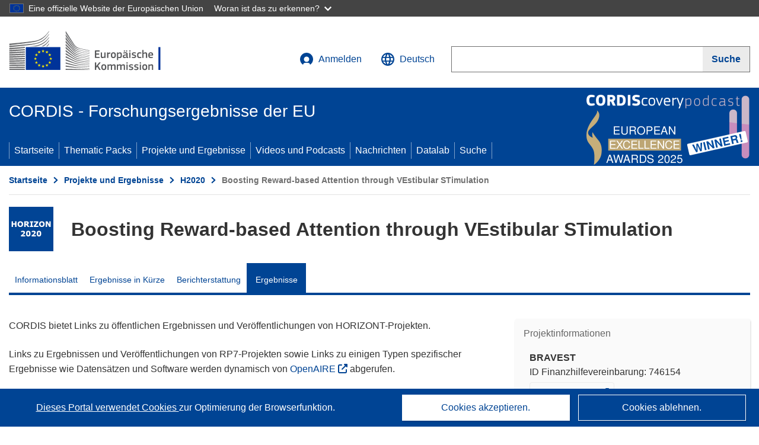

--- FILE ---
content_type: text/css
request_url: https://webtools.europa.eu/css/webtools.theme-eu.css?t=feb8ceeb
body_size: 369789
content:
  .wt-message--warning-translation {  text-align: right;  font-size: 12px;  font-family: Inter, Arial, sans-serif;  padding: 4px 0;} .wtOffscreen, .wt-offscreen {  position: absolute;  left: -9999px;}.unselected, .wt-unselected {  -webkit-touch-callout: none;  -webkit-user-select: none;  -moz-user-select: none;  -ms-user-select: none;  user-select: none;}@media print {  .wt-offprint {    display: none;  }} .wtWaiting.racing,.wtWaiting.geoeditor,.wtWaiting.frame,.wtWaiting.dff,.wtWaiting.eaoptout,.wtWaiting.captcha,.wtWaiting.cdown,.wtWaiting.chart,.wtWaiting.charts,.wtWaiting.map,.wtWaiting.office,.wtWaiting.infogram {  min-height: 110px;  background-image: url("../images/waiting-default.svg?t=feb8ceeb");  background-repeat: no-repeat;  background-position: 10px 10px;  background-size: auto 100px;  border: 1px solid #ddd;  background-color: rgba(255, 255, 255, 0.75);}.wtWaiting.share,.wtWaiting.sbkm,.wtWaiting.dff {  display: inline-block;  min-height: 40px;  min-width: 40px;  background: center center / auto 40px no-repeat transparent url("../images/spinner.svg?t=feb8ceeb");  border: 0;}.wtWaiting.cdown,.wtWaiting.racing,.wtWaiting.chart,.wtWaiting.charts,.wtWaiting.infogram {  background-image: url("../images/waiting-chrt.svg?t=feb8ceeb");  background-position: center center;  background-size: auto 150px;  min-height: 300px;  border: 1px solid #eee;  background-color: rgba(255, 255, 255, 0.75);}.wtWaiting.geoeditor,.wtWaiting.map {  background-image: url("../images/waiting-map.svg?t=feb8ceeb");  background-position: center center;  background-size: auto 150px;  min-height: 300px;  border: 1px solid #eee;  background-color: rgba(255, 255, 255, 0.75);} @media all {  .wtOverlayer {    width: 100%;    height: 100%;    top: 0;    left: 0;    display: none;    position: fixed;    overflow: auto;    z-index: 9998;    background-color: #000;    -ms-filter: "progid:DXImageTransform.Microsoft.Alpha(Opacity=75)";    filter: alpha(opacity=60);    -moz-opacity: 0.60;    -khtml-opacity: 0.60;    opacity: 0.60;  }  .wtOverlayer.wtOverLayerBlock {      display: block;  }     .wtPopup {    position: fixed;    left: 3%;    top: 2.5%;    right: 3%;    bottom: 2.5%;    width: auto;    height: auto;    background-color: #fff;    z-index: 9999;    font-size: 14px;    font-family: Inter, Arial, sans-serif;    box-sizing: border-box;    border: 0;    outline: none;  }  .wtPopup * {    box-sizing: border-box;  }  .wtPopupFullscreen {    left: 0;    top: 0;    right: 0;    bottom: 0;    border: 0;  }     .wtPopupHead {    background: #e4e2e2;    padding: 0;    min-height: 60px;  }     .wtPopupHead h1 {    padding: 20px;    margin: 0 110px 0 0;    font-size: 24px;    font-weight: normal;    color: #404040;    line-height: 1.2;    background-color: transparent;  }     .wtPopupCloseBtn,  .wtPopupCloseBtn:hover,  .wtPopupCloseBtn:focus,  .wtPopupCloseBtn:active {    position: absolute;    line-height: 32px;    height: 32px;    color: #404040;    text-decoration: none;    outline: 0;    right: 0;    top: 17px;    z-index: 333;    padding: 0 50px 0 5px;    margin-bottom: 25px;    font-weight: normal;    cursor: pointer;  }  .wtPopupCloseBtn:hover {    text-decoration: underline;  }  .wtPopupCloseBtn,  .wtPopupCloseBtn *,  .wtPopupCloseBtn *:before,  .wtPopupCloseBtn *:after {    font-family: Inter, Arial, sans-serif;    -webkit-box-sizing: content-box;    -moz-box-sizing: content-box;    box-sizing: content-box;  }  .wtPopupCloseBtn b {    font-size: 32px;    position: absolute;    display: inline-block;    overflow: hidden;    border-radius: 50%;    height: 28px;    line-height: 28px;    width: 28px;    padding: 0;    margin: 0 0 0 5px;    border: 2px solid #666;    box-sizing: border-box;  }  .wtPopupCloseBtn:hover b,  .wtPopupCloseBtn:focus b,  .wtPopupCloseBtn:active b {    color: #fff;    background-color: #404040;    border-color: transparent;  }  .wtPopupCloseBtn span {    position: absolute;    height: 16px;    line-height: 16px;    font-family: Inter, Arial, sans-serif;    background-color: transparent;    left: 3px;    top: 4px;    font-weight: normal;  }  .wtClear {    clear: both;  }}  @media all {     .wt-modal {    border: 0;    padding: 0;    min-height: 200px;    max-height: 100%;    max-width: 720px;    box-sizing: border-box;    font-family: Inter, Arial, sans-serif;  }  .wt-modal form {    display: flex;    flex-direction: column;    overflow: hidden;  }     .wt-modal::backdrop,  .wt-modal-screen::backdrop {    background: color-mix(in srgb, #26324b 70%,transparent);  }     .wt-modal[open] {    display: flex;    flex-direction: column;    overflow: hidden;    z-index: 50;  }  .wt-modal-popup[open] {    top: 20px;    border: 1px solid #444;    box-shadow: 2px 2px 5px #ccc;    max-height: 480px;    max-width: 640px;    min-height: 320px;    z-index: 50;  }  .wt-modal-confirm[open] {    top: 20px;    max-width: 420px;    min-height: 200px;    border: 1px solid #444;    box-shadow: 3px 3px 5px #ccc;    z-index: 50;  }  .wt-modal-fullscreen[open] {    position: fixed;    top: 0;    right: 0;    bottom: 0;    left: 0;    border: 0;    margin: 0;    min-width: 100%;    min-height: 100%;    z-index: 50;  }  .wt-modal-screen[open] {    position: fixed;    top: 0;    right: 0;    bottom: 0;    left: 0;    border: 0;    margin: 30px auto;    padding: 0;    z-index: 50;    box-sizing: border-box;    width: calc(100% - 60px);    max-width: 1400px;    height: calc(100% - 60px);  }     .wt-modal--header {    padding: 30px 20px 20px 20px;    margin: 0;    display: flex;    align-items: start;      gap: 10px;  }  .wt-modal-popup[open] .wt-modal--header,  .wt-modal-confirm[open] .wt-modal--header  {    padding: 20px 20px 0;    align-items: center;    }  .wt-modal--header-title {    flex-grow: 1;    margin: 0;    padding: 0 10px;    outline: none;    font-weight: normal;    color: #444;  }  .wt-modal--header-close {    border: 0;    margin: 0;    padding: 5px;    min-width: 40px;    min-height: 40px;    background: transparent;    cursor: pointer;    color: #444;    position: relative;    top: -10px;    line-height: 1;    display: flex;    align-items: center;    justify-content: center;  }  .wt-modal-popup[open] .wt-modal--header-close {    top: 0;  }     .wt-modal--content {    display: flex;    flex-direction: column;    overflow: auto;    margin: 10px;    padding: 15px 20px 20px 20px;    line-height: 1.4;  }  .wt-modal--content p:first-child {    margin-top: 0;  }     .wt-modal--footer {    padding: 0 30px 30px;    margin: 0;    display: flex;    align-items: center;      gap: 10px;  }  }@media (max-width: 640px) {  .wt-modal-screen[open],  .wt-modal-modal[open] {    position: fixed;    top: 0;    right: 0;    bottom: 0;    left: 0;    margin: 0;    min-width: 100%;    min-height: 100%;    max-width: 100%;    max-height: 100%;    border: 0;  }} @media all {     .wt-autocomplete ~ ul {    padding: 0;    margin: 0;    list-style-type: none;    position: absolute;    left: 0;  }  .wt-autocomplete ~ ul[aria-busy='false'] {    border: 1px solid #444;    background-color: #fff;    margin: 4px 0 0 0;    max-width: 280px;    max-height: 320px;    min-width: 280px;    font-size: 16px;    font-family: Inter, Arial, sans-serif;    overflow: auto;  }     .wt-autocomplete ~ ul li {    padding: 16px;    margin: 0;    cursor: pointer;    border-top: 1px solid #ddd;  }  .wt-autocomplete ~ ul li:first-child {    border: 0;  }  .wt-autocomplete ~ ul li:hover,  .wt-autocomplete ~ ul li:focus-visible {    color: #fff;    background-color: #444;    border-color: #444;  }     .wt-autocomplete ~ [aria-busy='true'] {    border: 0;    width: 30px;    height: 30px;    overflow: hidden;    display: flex;    align-items: center;    justify-content: center;    position: absolute;  }  .wt-autocomplete ~ [aria-busy='true'] svg {    animation: rotate 2s linear infinite;  }  @keyframes rotate{    to{ transform: rotate(360deg); }  }} :root{--wt-ecl-color-primary:#0e47cb;--wt-ecl-color-primary-180:#082b7a;--wt-ecl-color-primary-160:#0a328e;--wt-ecl-color-primary-140:#0b39a2;--wt-ecl-color-primary-120:#0d40b7;--wt-ecl-color-primary-100:#0e47cb;--wt-ecl-color-primary-80:#3e6cd5;--wt-ecl-color-primary-60:#6e91e0;--wt-ecl-color-primary-40:#9fb5ea;--wt-ecl-color-primary-20:#cfdaf5;--wt-ecl-color-primary-10:#e7edfa;--wt-ecl-color-primary-5:#f3f6fc;--wt-ecl-color-secondary:#fc0;--wt-ecl-color-secondary-180:#997a00;--wt-ecl-color-secondary-160:#b38f00;--wt-ecl-color-secondary-140:#cca300;--wt-ecl-color-secondary-120:#e6b800;--wt-ecl-color-secondary-100:#fc0;--wt-ecl-color-secondary-80:#ffd633;--wt-ecl-color-secondary-60:#ffe066;--wt-ecl-color-secondary-40:#ffeb99;--wt-ecl-color-secondary-20:#fff5cc;--wt-ecl-color-dark:#262b38;--wt-ecl-color-dark-100:#262b38;--wt-ecl-color-dark-80:#515560;--wt-ecl-color-dark-60:#7d8088;--wt-ecl-color-dark-40:#a8aaaf;--wt-ecl-color-dark-20:#d4d5d7;--wt-ecl-color-dark-10:#e9eaeb;--wt-ecl-color-dark-5:#f4f5f5;--wt-ecl-color-info:#0e47cb;--wt-ecl-color-info-100:#0e47cb;--wt-ecl-color-info-5:#f3f6fc;--wt-ecl-color-success:#00a174;--wt-ecl-color-success-100:#00a174;--wt-ecl-color-success-5:#f2fcf9;--wt-ecl-color-warning:#ff8133;--wt-ecl-color-warning-100:#ff8133;--wt-ecl-color-warning-5:#fff7f2;--wt-ecl-color-error:#d7003d;--wt-ecl-color-error-100:#d7003d;--wt-ecl-color-error-5:#fef2f5;--wt-ecl-color-accent:#00e9ff;--wt-ecl-color-accent-100:#00e9ff;--wt-ecl-color-accent-30:#b3f8ff;--wt-ecl-color-overlay-light:color-mix(in srgb,var(--wt-c-d) 70%,transparent);--wt-ecl-color-overlay-dark:color-mix(in srgb,var(--wt-c-d) 90%,transparent);--wt-ecl-font-family-default:arial,sans-serif;--wt-ecl-font-family-print-default:verdana,sans-serif;--wt-ecl-font-family-print-alt:arial,sans-serif;--wt-ecl-font-xs:normal normal 400 12px/18px arial,sans-serif;--wt-ecl-font-s:normal normal 400 14px/18px arial,sans-serif;--wt-ecl-font-m:normal normal 400 16px/24px arial,sans-serif;--wt-ecl-font-l:normal normal 400 20px/28px arial,sans-serif;--wt-ecl-font-xl:normal normal 400 24px/28px arial,sans-serif;--wt-ecl-font-2xl:normal normal 400 28px/32px arial,sans-serif;--wt-ecl-font-3xl:normal normal 400 32px/40px arial,sans-serif;--wt-ecl-font-4xl:normal normal 400 36px/44px arial,sans-serif;--wt-ecl-font-5xl:normal normal 400 42px/52px arial,sans-serif;--wt-ecl-font-ui-s:normal normal 400 14px/24px arial,sans-serif;--wt-ecl-font-ui-m:normal normal 400 16px/28px arial,sans-serif;--wt-ecl-spacing-2xs:4px;--wt-ecl-spacing-xs:8px;--wt-ecl-spacing-s:12px;--wt-ecl-spacing-m:16px;--wt-ecl-spacing-l:24px;--wt-ecl-spacing-xl:32px;--wt-ecl-spacing-2xl:40px;--wt-ecl-spacing-3xl:48px;--wt-ecl-spacing-4xl:64px;--wt-ecl-shadow-1:0 2px 4px rgba(9,49,142,.08),0 0 10px rgba(9,49,142,.04),0 4px 5px rgba(9,49,142,.04),0 -4px 4px rgba(9,49,142,.04);--wt-ecl-shadow-2:0 3px 5px rgba(9,49,142,.04),0 0 18px rgba(9,49,142,.04),0 6px 10px rgba(9,49,142,.04),0 -4px 4px rgba(9,49,142,.04);--wt-ecl-shadow-3:0 7px 8px rgba(9,49,142,.08),0 0 22px rgba(9,49,142,.04),0 12px 17px rgba(9,49,142,.04),0 -4px 4px rgba(9,49,142,.04);--wt-ecl-shadow-4:0 11px 15px rgba(9,49,142,.08),0 9px 46px rgba(9,49,142,.04),0 24px 38px rgba(9,49,142,.04),0 -4px 4px rgba(9,49,142,.04);--wt-ecl-shadow-inner-1:0 2px 4px rgba(9,49,142,.08) inset,0 0 10px rgba(9,49,142,.04) inset,0 4px 5px rgba(9,49,142,.04) inset,0 -4px 4px rgba(9,49,142,.04) inset;--wt-ecl-shadow-inner-2:0 3px 5px rgba(9,49,142,.04) inset,0 0 18px rgba(9,49,142,.04) inset,0 6px 10px rgba(9,49,142,.04) inset,0 -4px 4px rgba(9,49,142,.04) inset;--wt-ecl-shadow-negative-1:0 2px 4px hsla(0,0%,100%,.08),0 0 10px hsla(0,0%,100%,.04),0 4px 5px hsla(0,0%,100%,.04),0 -4px 4px hsla(0,0%,100%,.04);--wt-ecl-shadow-negative-2:0 3px 5px hsla(0,0%,100%,.04),0 0 18px hsla(0,0%,100%,.04),0 6px 10px hsla(0,0%,100%,.04),0 -4px 4px hsla(0,0%,100%,.04);--wt-ecl-shadow-negative-3:0 7px 8px hsla(0,0%,100%,.08),0 0 22px hsla(0,0%,100%,.04),0 12px 17px hsla(0,0%,100%,.04),0 -4px 4px hsla(0,0%,100%,.04);--wt-ecl-shadow-negative-4:0 11px 15px rgba(9,49,142,.08),0 9px 46px rgba(9,49,142,.04),0 24px 38px rgba(9,49,142,.04),0 -4px 4px rgba(9,49,142,.04);--wt-ecl-shadow-negative-inner-1:0 2px 4px hsla(0,0%,100%,.08) inset,0 0 10px hsla(0,0%,100%,.04) inset,0 4px 5px hsla(0,0%,100%,.04) inset,0 -4px 4px hsla(0,0%,100%,.04) inset;--wt-ecl-shadow-negative-inner-2:0 3px 5px hsla(0,0%,100%,.04) inset,0 0 18px hsla(0,0%,100%,.04) inset,0 6px 10px hsla(0,0%,100%,.04) inset,0 -4px 4px hsla(0,0%,100%,.04) inset;--wt-ecl-max-width:80ch;--wt-c-p:var(--wt-ecl-color-primary);--wt-c-p-180:var(--wt-ecl-color-primary-180);--wt-c-p-160:var(--wt-ecl-color-primary-160);--wt-c-p-140:var(--wt-ecl-color-primary-140);--wt-c-p-120:var(--wt-ecl-color-primary-120);--wt-c-p-100:var(--wt-ecl-color-primary-100);--wt-c-p-80:var(--wt-ecl-color-primary-80);--wt-c-p-60:var(--wt-ecl-color-primary-60);--wt-c-p-40:var(--wt-ecl-color-primary-40);--wt-c-p-20:var(--wt-ecl-color-primary-20);--wt-c-p-10:var(--wt-ecl-color-primary-10);--wt-c-p-5:var(--wt-ecl-color-primary-5);--wt-c-s:var(--wt-ecl-color-secondary);--wt-c-s-180:var(--wt-ecl-color-secondary-180);--wt-c-s-160:var(--wt-ecl-color-secondary-160);--wt-c-s-140:var(--wt-ecl-color-secondary-140);--wt-c-s-120:var(--wt-ecl-color-secondary-120);--wt-c-s-100:var(--wt-ecl-color-secondary-100);--wt-c-s-80:var(--wt-ecl-color-secondary-80);--wt-c-s-60:var(--wt-ecl-color-secondary-60);--wt-c-s-40:var(--wt-ecl-color-secondary-40);--wt-c-s-20:var(--wt-ecl-color-secondary-20);--wt-c-d:var(--wt-ecl-color-dark);--wt-c-d-100:var(--wt-ecl-color-dark-100);--wt-c-d-80:var(--wt-ecl-color-dark-80);--wt-c-d-60:var(--wt-ecl-color-dark-60);--wt-c-d-40:var(--wt-ecl-color-dark-40);--wt-c-d-20:var(--wt-ecl-color-dark-20);--wt-c-d-10:var(--wt-ecl-color-dark-10);--wt-c-d-5:var(--wt-ecl-color-dark-5);--wt-c-in:var(--wt-ecl-color-info);--wt-c-in-100:var(--wt-ecl-color-info-100);--wt-c-in-5:var(--wt-ecl-color-info-5);--wt-c-su:var(--wt-ecl-color-success);--wt-c-su-100:var(--wt-ecl-color-success-100);--wt-c-su-5:var(--wt-ecl-color-success-5);--wt-c-wa:var(--wt-ecl-color-warning);--wt-c-wa-100:var(--wt-ecl-color-warning-100);--wt-c-wa-5:var(--wt-ecl-color-warning-5);--wt-c-er:var(--wt-ecl-color-error);--wt-c-er-100:var(--wt-ecl-color-error-100);--wt-c-er-5:var(--wt-ecl-color-error-5);--wt-c-a:var(--wt-ecl-color-accent);--wt-c-a-100:var(--wt-ecl-color-accent-100);--wt-c-a-30:var(--wt-ecl-color-accent-30);--wt-c-ov-l:var(--wt-ecl-color-overlay-light);--wt-c-ov-d:var(--wt-ecl-color-overlay-dark);--wt-ff-d:var(--wt-ecl-font-family-default);--wt-f-xs:var(--wt-ecl-font-xs);--wt-f-s:var(--wt-ecl-font-s);--wt-f-m:var(--wt-ecl-font-m);--wt-f-l:var(--wt-ecl-font-l);--wt-f-xl:var(--wt-ecl-font-xl);--wt-f-2xl:var(--wt-ecl-font-2xl);--wt-f-3xl:var(--wt-ecl-font-3xl);--wt-f-4xl:var(--wt-ecl-font-4xl);--wt-f-5xl:var(--wt-ecl-font-5xl);--wt-f-ui-s:var(--wt-ecl-font-ui-s);--wt-f-ui-m:var(--wt-ecl-font-ui-m);--wt-s-2xs:var(--wt-ecl-spacing-2xs);--wt-s-xs:var(--wt-ecl-spacing-xs);--wt-s-s:var(--wt-ecl-spacing-s);--wt-s-m:var(--wt-ecl-spacing-m);--wt-s-l:var(--wt-ecl-spacing-l);--wt-s-xl:var(--wt-ecl-spacing-xl);--wt-s-2xl:var(--wt-ecl-spacing-2xl);--wt-s-3xl:var(--wt-ecl-spacing-3xl);--wt-s-4xl:var(--wt-ecl-spacing-4xl);--wt-sh-1:var(--wt-ecl-shadow-1);--wt-sh-2:var(--wt-ecl-shadow-2);--wt-sh-3:var(--wt-ecl-shadow-3);--wt-sh-4:var(--wt-ecl-shadow-4);--wt-sh-i-1:var(--wt-ecl-shadow-inner-1);--wt-sh-i-2:var(--wt-ecl-shadow-inner-2);--wt-sh-n-1:var(--wt-ecl-shadow-negative-1);--wt-sh-n-2:var(--wt-ecl-shadow-negative-2);--wt-sh-n-3:var(--wt-ecl-shadow-negative-3);--wt-sh-n-4:var(--wt-ecl-shadow-negative-4);--wt-sh-n-i-1:var(--wt-ecl-shadow-negative-inner-1);--wt-sh-n-i-2:var(--wt-ecl-shadow-negative-inner-2);--wt-max-w:var(--wt-ecl-max-width);--wt-ecl-color-primary-130:#0a328e;--wt-c-p-130:var(--wt-ecl-color-primary-130);--wt-ecl-color-secondary-10:#fffae6;--wt-c-s-10:var(--wt-ecl-color-secondary-10);--wt-ecl-color-dark-140:#171a22;--wt-c-d-140:var(--wt-ecl-color-dark-140);--wt-ecl-color-dark-120:#1e222d;--wt-c-d-120:var(--wt-ecl-color-dark-120);--wt-ecl-color-error-80:#ef0044;--wt-c-er-80:var(--wt-ecl-color-error-80);--wt-ecl-color-branding:#0e47cb;--wt-c-br:var(--wt-ecl-color-branding);--wt-ecl-color-visited:#510dcd;--wt-c-v:var(--wt-ecl-color-visited);--wt-ecl-color-visited-100:#510dcd;--wt-c-v-100:var(--wt-ecl-color-visited-100);--wt-ecl-color-visited-40:#bf9af1;--wt-c-v-40:var(--wt-ecl-color-visited-40);--wt-ecl-font-2xs:normal normal 400 10px/16px arial,sans-serif;--wt-f-2xs:var(--wt-ecl-font-2xs);--wt-ecl-font-6xl:normal normal 400 42px/52px arial,sans-serif;--wt-f-6xl:var(--wt-ecl-font-6xl);--wt-ecl-font-prolonged-xs:normal normal 400 12px/20px arial,sans-serif;--wt-f-p-xs:var(--wt-ecl-font-prolonged-xs);--wt-ecl-font-prolonged-s:normal normal 400 14px/20px arial,sans-serif;--wt-f-p-s:var(--wt-ecl-font-prolonged-s);--wt-ecl-font-prolonged-m:normal normal 400 16px/24px arial,sans-serif;--wt-f-p-m:var(--wt-ecl-font-prolonged-m);--wt-ecl-font-prolonged-l:normal normal 400 20px/28px arial,sans-serif;--wt-f-p-l:var(--wt-ecl-font-prolonged-l);--wt-ecl-font-prolonged-xl:normal normal 400 24px/28px arial,sans-serif;--wt-f-p-xl:var(--wt-ecl-font-prolonged-xl)}.wt-ecl-icon{fill:currentcolor;margin:0;transition:transform .3s ease-in-out}.wt-ecl-icon--2xs{height:12px;width:12px}.wt-ecl-icon--xs{height:16px;width:16px}.wt-ecl-icon--s{height:20px;width:20px}.wt-ecl-icon--m{height:24px;width:24px}.wt-ecl-icon--l{height:32px;width:32px}.wt-ecl-icon--xl{height:40px;width:40px}.wt-ecl-icon--2xl{height:48px;width:48px}.wt-ecl-icon--fluid{height:1em;width:1em}.wt-ecl-icon--primary{fill:var(--wt-c-p)}.wt-ecl-icon--inverted{fill:#fff}.wt-ecl-icon--rotate-90{transform:rotate(90deg)}.wt-ecl-icon--rotate-180{transform:rotate(180deg)}.wt-ecl-icon--rotate-270{transform:rotate(270deg)}.wt-ecl-icon--flip-horizontal{transform:scaleX(-1)}.wt-ecl-icon--flip-vertical{transform:scaleY(-1)}.wt-ecl-container{box-sizing:border-box;-webkit-margin-start:auto;margin-inline-start:auto;-webkit-margin-end:auto;margin-inline-end:auto;position:relative;width:100%;-webkit-padding-start:16px;padding-inline-start:16px;-webkit-padding-end:16px;padding-inline-end:16px}@media (min-width:480px){.wt-ecl-container{-webkit-padding-start:16px;padding-inline-start:16px;-webkit-padding-end:16px;padding-inline-end:16px}}@media (min-width:768px){.wt-ecl-container{-webkit-padding-start:16px;padding-inline-start:16px;-webkit-padding-end:16px;padding-inline-end:16px}}@media (min-width:996px){.wt-ecl-container{-webkit-padding-start:16px;padding-inline-start:16px;-webkit-padding-end:16px;padding-inline-end:16px}}@media (min-width:1140px){.wt-ecl-container{-webkit-padding-start:16px;padding-inline-start:16px;-webkit-padding-end:16px;padding-inline-end:16px}}@media (min-width:480px){.wt-ecl-container{max-width:100%;width:768px}}@media (min-width:768px){.wt-ecl-container{max-width:100%;width:996px}}@media (min-width:996px){.wt-ecl-container{max-width:100%;width:1140px}}@media (min-width:1140px){.wt-ecl-container{max-width:100%;width:1140px}}.wt-ecl-row{box-sizing:border-box;display:flex;flex-wrap:wrap;-webkit-margin-start:-16px;margin-inline-start:-16px;-webkit-margin-end:-16px;margin-inline-end:-16px}@media (min-width:480px){.wt-ecl-row{-webkit-margin-start:-16px;margin-inline-start:-16px;-webkit-margin-end:-16px;margin-inline-end:-16px}}@media (min-width:768px){.wt-ecl-row{-webkit-margin-start:-16px;margin-inline-start:-16px;-webkit-margin-end:-16px;margin-inline-end:-16px}}@media (min-width:996px){.wt-ecl-row{-webkit-margin-start:-16px;margin-inline-start:-16px;-webkit-margin-end:-16px;margin-inline-end:-16px}}@media (min-width:1140px){.wt-ecl-row{-webkit-margin-start:-16px;margin-inline-start:-16px;-webkit-margin-end:-16px;margin-inline-end:-16px}}.wt-ecl-no-gutters{-webkit-margin-start:0;margin-inline-start:0;-webkit-margin-end:0;margin-inline-end:0}.wt-ecl-no-gutters>.wt-ecl-col,.wt-ecl-no-gutters>[class*=ecl-col-]{-webkit-padding-start:0;padding-inline-start:0;-webkit-padding-end:0;padding-inline-end:0}.wt-ecl-col-1,.wt-ecl-col-10,.wt-ecl-col-11,.wt-ecl-col-12,.wt-ecl-col-2,.wt-ecl-col-3,.wt-ecl-col-4,.wt-ecl-col-5,.wt-ecl-col-6,.wt-ecl-col-7,.wt-ecl-col-8,.wt-ecl-col-9,.wt-ecl-col-l-1,.wt-ecl-col-l-10,.wt-ecl-col-l-11,.wt-ecl-col-l-12,.wt-ecl-col-l-2,.wt-ecl-col-l-3,.wt-ecl-col-l-4,.wt-ecl-col-l-5,.wt-ecl-col-l-6,.wt-ecl-col-l-7,.wt-ecl-col-l-8,.wt-ecl-col-l-9,.wt-ecl-col-m-1,.wt-ecl-col-m-10,.wt-ecl-col-m-11,.wt-ecl-col-m-12,.wt-ecl-col-m-2,.wt-ecl-col-m-3,.wt-ecl-col-m-4,.wt-ecl-col-m-5,.wt-ecl-col-m-6,.wt-ecl-col-m-7,.wt-ecl-col-m-8,.wt-ecl-col-m-9,.wt-ecl-col-s-1,.wt-ecl-col-s-10,.wt-ecl-col-s-11,.wt-ecl-col-s-12,.wt-ecl-col-s-2,.wt-ecl-col-s-3,.wt-ecl-col-s-4,.wt-ecl-col-s-5,.wt-ecl-col-s-6,.wt-ecl-col-s-7,.wt-ecl-col-s-8,.wt-ecl-col-s-9,.wt-ecl-col-xl-1,.wt-ecl-col-xl-10,.wt-ecl-col-xl-11,.wt-ecl-col-xl-12,.wt-ecl-col-xl-2,.wt-ecl-col-xl-3,.wt-ecl-col-xl-4,.wt-ecl-col-xl-5,.wt-ecl-col-xl-6,.wt-ecl-col-xl-7,.wt-ecl-col-xl-8,.wt-ecl-col-xl-9{box-sizing:border-box;min-height:1px;position:relative;width:100%;-webkit-padding-start:16px;padding-inline-start:16px;-webkit-padding-end:16px;padding-inline-end:16px}@media (min-width:480px){.wt-ecl-col-1,.wt-ecl-col-10,.wt-ecl-col-11,.wt-ecl-col-12,.wt-ecl-col-2,.wt-ecl-col-3,.wt-ecl-col-4,.wt-ecl-col-5,.wt-ecl-col-6,.wt-ecl-col-7,.wt-ecl-col-8,.wt-ecl-col-9,.wt-ecl-col-l-1,.wt-ecl-col-l-10,.wt-ecl-col-l-11,.wt-ecl-col-l-12,.wt-ecl-col-l-2,.wt-ecl-col-l-3,.wt-ecl-col-l-4,.wt-ecl-col-l-5,.wt-ecl-col-l-6,.wt-ecl-col-l-7,.wt-ecl-col-l-8,.wt-ecl-col-l-9,.wt-ecl-col-m-1,.wt-ecl-col-m-10,.wt-ecl-col-m-11,.wt-ecl-col-m-12,.wt-ecl-col-m-2,.wt-ecl-col-m-3,.wt-ecl-col-m-4,.wt-ecl-col-m-5,.wt-ecl-col-m-6,.wt-ecl-col-m-7,.wt-ecl-col-m-8,.wt-ecl-col-m-9,.wt-ecl-col-s-1,.wt-ecl-col-s-10,.wt-ecl-col-s-11,.wt-ecl-col-s-12,.wt-ecl-col-s-2,.wt-ecl-col-s-3,.wt-ecl-col-s-4,.wt-ecl-col-s-5,.wt-ecl-col-s-6,.wt-ecl-col-s-7,.wt-ecl-col-s-8,.wt-ecl-col-s-9,.wt-ecl-col-xl-1,.wt-ecl-col-xl-10,.wt-ecl-col-xl-11,.wt-ecl-col-xl-12,.wt-ecl-col-xl-2,.wt-ecl-col-xl-3,.wt-ecl-col-xl-4,.wt-ecl-col-xl-5,.wt-ecl-col-xl-6,.wt-ecl-col-xl-7,.wt-ecl-col-xl-8,.wt-ecl-col-xl-9{-webkit-padding-start:16px;padding-inline-start:16px;-webkit-padding-end:16px;padding-inline-end:16px}}@media (min-width:768px){.wt-ecl-col-1,.wt-ecl-col-10,.wt-ecl-col-11,.wt-ecl-col-12,.wt-ecl-col-2,.wt-ecl-col-3,.wt-ecl-col-4,.wt-ecl-col-5,.wt-ecl-col-6,.wt-ecl-col-7,.wt-ecl-col-8,.wt-ecl-col-9,.wt-ecl-col-l-1,.wt-ecl-col-l-10,.wt-ecl-col-l-11,.wt-ecl-col-l-12,.wt-ecl-col-l-2,.wt-ecl-col-l-3,.wt-ecl-col-l-4,.wt-ecl-col-l-5,.wt-ecl-col-l-6,.wt-ecl-col-l-7,.wt-ecl-col-l-8,.wt-ecl-col-l-9,.wt-ecl-col-m-1,.wt-ecl-col-m-10,.wt-ecl-col-m-11,.wt-ecl-col-m-12,.wt-ecl-col-m-2,.wt-ecl-col-m-3,.wt-ecl-col-m-4,.wt-ecl-col-m-5,.wt-ecl-col-m-6,.wt-ecl-col-m-7,.wt-ecl-col-m-8,.wt-ecl-col-m-9,.wt-ecl-col-s-1,.wt-ecl-col-s-10,.wt-ecl-col-s-11,.wt-ecl-col-s-12,.wt-ecl-col-s-2,.wt-ecl-col-s-3,.wt-ecl-col-s-4,.wt-ecl-col-s-5,.wt-ecl-col-s-6,.wt-ecl-col-s-7,.wt-ecl-col-s-8,.wt-ecl-col-s-9,.wt-ecl-col-xl-1,.wt-ecl-col-xl-10,.wt-ecl-col-xl-11,.wt-ecl-col-xl-12,.wt-ecl-col-xl-2,.wt-ecl-col-xl-3,.wt-ecl-col-xl-4,.wt-ecl-col-xl-5,.wt-ecl-col-xl-6,.wt-ecl-col-xl-7,.wt-ecl-col-xl-8,.wt-ecl-col-xl-9{-webkit-padding-start:16px;padding-inline-start:16px;-webkit-padding-end:16px;padding-inline-end:16px}}@media (min-width:996px){.wt-ecl-col-1,.wt-ecl-col-10,.wt-ecl-col-11,.wt-ecl-col-12,.wt-ecl-col-2,.wt-ecl-col-3,.wt-ecl-col-4,.wt-ecl-col-5,.wt-ecl-col-6,.wt-ecl-col-7,.wt-ecl-col-8,.wt-ecl-col-9,.wt-ecl-col-l-1,.wt-ecl-col-l-10,.wt-ecl-col-l-11,.wt-ecl-col-l-12,.wt-ecl-col-l-2,.wt-ecl-col-l-3,.wt-ecl-col-l-4,.wt-ecl-col-l-5,.wt-ecl-col-l-6,.wt-ecl-col-l-7,.wt-ecl-col-l-8,.wt-ecl-col-l-9,.wt-ecl-col-m-1,.wt-ecl-col-m-10,.wt-ecl-col-m-11,.wt-ecl-col-m-12,.wt-ecl-col-m-2,.wt-ecl-col-m-3,.wt-ecl-col-m-4,.wt-ecl-col-m-5,.wt-ecl-col-m-6,.wt-ecl-col-m-7,.wt-ecl-col-m-8,.wt-ecl-col-m-9,.wt-ecl-col-s-1,.wt-ecl-col-s-10,.wt-ecl-col-s-11,.wt-ecl-col-s-12,.wt-ecl-col-s-2,.wt-ecl-col-s-3,.wt-ecl-col-s-4,.wt-ecl-col-s-5,.wt-ecl-col-s-6,.wt-ecl-col-s-7,.wt-ecl-col-s-8,.wt-ecl-col-s-9,.wt-ecl-col-xl-1,.wt-ecl-col-xl-10,.wt-ecl-col-xl-11,.wt-ecl-col-xl-12,.wt-ecl-col-xl-2,.wt-ecl-col-xl-3,.wt-ecl-col-xl-4,.wt-ecl-col-xl-5,.wt-ecl-col-xl-6,.wt-ecl-col-xl-7,.wt-ecl-col-xl-8,.wt-ecl-col-xl-9{-webkit-padding-start:16px;padding-inline-start:16px;-webkit-padding-end:16px;padding-inline-end:16px}}@media (min-width:1140px){.wt-ecl-col-1,.wt-ecl-col-10,.wt-ecl-col-11,.wt-ecl-col-12,.wt-ecl-col-2,.wt-ecl-col-3,.wt-ecl-col-4,.wt-ecl-col-5,.wt-ecl-col-6,.wt-ecl-col-7,.wt-ecl-col-8,.wt-ecl-col-9,.wt-ecl-col-l-1,.wt-ecl-col-l-10,.wt-ecl-col-l-11,.wt-ecl-col-l-12,.wt-ecl-col-l-2,.wt-ecl-col-l-3,.wt-ecl-col-l-4,.wt-ecl-col-l-5,.wt-ecl-col-l-6,.wt-ecl-col-l-7,.wt-ecl-col-l-8,.wt-ecl-col-l-9,.wt-ecl-col-m-1,.wt-ecl-col-m-10,.wt-ecl-col-m-11,.wt-ecl-col-m-12,.wt-ecl-col-m-2,.wt-ecl-col-m-3,.wt-ecl-col-m-4,.wt-ecl-col-m-5,.wt-ecl-col-m-6,.wt-ecl-col-m-7,.wt-ecl-col-m-8,.wt-ecl-col-m-9,.wt-ecl-col-s-1,.wt-ecl-col-s-10,.wt-ecl-col-s-11,.wt-ecl-col-s-12,.wt-ecl-col-s-2,.wt-ecl-col-s-3,.wt-ecl-col-s-4,.wt-ecl-col-s-5,.wt-ecl-col-s-6,.wt-ecl-col-s-7,.wt-ecl-col-s-8,.wt-ecl-col-s-9,.wt-ecl-col-xl-1,.wt-ecl-col-xl-10,.wt-ecl-col-xl-11,.wt-ecl-col-xl-12,.wt-ecl-col-xl-2,.wt-ecl-col-xl-3,.wt-ecl-col-xl-4,.wt-ecl-col-xl-5,.wt-ecl-col-xl-6,.wt-ecl-col-xl-7,.wt-ecl-col-xl-8,.wt-ecl-col-xl-9{-webkit-padding-start:16px;padding-inline-start:16px;-webkit-padding-end:16px;padding-inline-end:16px}}.wt-ecl-col-1{flex:0 0 8.3333333333%;max-width:8.3333333333%}.wt-ecl-col-2{flex:0 0 16.6666666667%;max-width:16.6666666667%}.wt-ecl-col-3{flex:0 0 25%;max-width:25%}.wt-ecl-col-4{flex:0 0 33.3333333333%;max-width:33.3333333333%}.wt-ecl-col-5{flex:0 0 41.6666666667%;max-width:41.6666666667%}.wt-ecl-col-6{flex:0 0 50%;max-width:50%}.wt-ecl-col-7{flex:0 0 58.3333333333%;max-width:58.3333333333%}.wt-ecl-col-8{flex:0 0 66.6666666667%;max-width:66.6666666667%}.wt-ecl-col-9{flex:0 0 75%;max-width:75%}.wt-ecl-col-10{flex:0 0 83.3333333333%;max-width:83.3333333333%}.wt-ecl-col-11{flex:0 0 91.6666666667%;max-width:91.6666666667%}.wt-ecl-col-12{flex:0 0 100%;max-width:100%}.wt-ecl-pull-0{right:auto}.wt-ecl-pull-1{right:8.3333333333%}.wt-ecl-pull-2{right:16.6666666667%}.wt-ecl-pull-3{right:25%}.wt-ecl-pull-4{right:33.3333333333%}.wt-ecl-pull-5{right:41.6666666667%}.wt-ecl-pull-6{right:50%}.wt-ecl-pull-7{right:58.3333333333%}.wt-ecl-pull-8{right:66.6666666667%}.wt-ecl-pull-9{right:75%}.wt-ecl-pull-10{right:83.3333333333%}.wt-ecl-pull-11{right:91.6666666667%}.wt-ecl-pull-12{right:100%}.wt-ecl-push-0{left:auto}.wt-ecl-push-1{left:8.3333333333%}.wt-ecl-push-2{left:16.6666666667%}.wt-ecl-push-3{left:25%}.wt-ecl-push-4{left:33.3333333333%}.wt-ecl-push-5{left:41.6666666667%}.wt-ecl-push-6{left:50%}.wt-ecl-push-7{left:58.3333333333%}.wt-ecl-push-8{left:66.6666666667%}.wt-ecl-push-9{left:75%}.wt-ecl-push-10{left:83.3333333333%}.wt-ecl-push-11{left:91.6666666667%}.wt-ecl-push-12{left:100%}.wt-ecl-offset-1{-webkit-margin-start:8.3333333333%;margin-inline-start:8.3333333333%}.wt-ecl-offset-2{-webkit-margin-start:16.6666666667%;margin-inline-start:16.6666666667%}.wt-ecl-offset-3{-webkit-margin-start:25%;margin-inline-start:25%}.wt-ecl-offset-4{-webkit-margin-start:33.3333333333%;margin-inline-start:33.3333333333%}.wt-ecl-offset-5{-webkit-margin-start:41.6666666667%;margin-inline-start:41.6666666667%}.wt-ecl-offset-6{-webkit-margin-start:50%;margin-inline-start:50%}.wt-ecl-offset-7{-webkit-margin-start:58.3333333333%;margin-inline-start:58.3333333333%}.wt-ecl-offset-8{-webkit-margin-start:66.6666666667%;margin-inline-start:66.6666666667%}.wt-ecl-offset-9{-webkit-margin-start:75%;margin-inline-start:75%}.wt-ecl-offset-10{-webkit-margin-start:83.3333333333%;margin-inline-start:83.3333333333%}.wt-ecl-offset-11{-webkit-margin-start:91.6666666667%;margin-inline-start:91.6666666667%}@media (min-width:480px){.wt-ecl-col-s-1{flex:0 0 8.3333333333%;max-width:8.3333333333%}.wt-ecl-col-s-2{flex:0 0 16.6666666667%;max-width:16.6666666667%}.wt-ecl-col-s-3{flex:0 0 25%;max-width:25%}.wt-ecl-col-s-4{flex:0 0 33.3333333333%;max-width:33.3333333333%}.wt-ecl-col-s-5{flex:0 0 41.6666666667%;max-width:41.6666666667%}.wt-ecl-col-s-6{flex:0 0 50%;max-width:50%}.wt-ecl-col-s-7{flex:0 0 58.3333333333%;max-width:58.3333333333%}.wt-ecl-col-s-8{flex:0 0 66.6666666667%;max-width:66.6666666667%}.wt-ecl-col-s-9{flex:0 0 75%;max-width:75%}.wt-ecl-col-s-10{flex:0 0 83.3333333333%;max-width:83.3333333333%}.wt-ecl-col-s-11{flex:0 0 91.6666666667%;max-width:91.6666666667%}.wt-ecl-col-s-12{flex:0 0 100%;max-width:100%}.wt-ecl-pull-s-0{right:auto}.wt-ecl-pull-s-1{right:8.3333333333%}.wt-ecl-pull-s-2{right:16.6666666667%}.wt-ecl-pull-s-3{right:25%}.wt-ecl-pull-s-4{right:33.3333333333%}.wt-ecl-pull-s-5{right:41.6666666667%}.wt-ecl-pull-s-6{right:50%}.wt-ecl-pull-s-7{right:58.3333333333%}.wt-ecl-pull-s-8{right:66.6666666667%}.wt-ecl-pull-s-9{right:75%}.wt-ecl-pull-s-10{right:83.3333333333%}.wt-ecl-pull-s-11{right:91.6666666667%}.wt-ecl-pull-s-12{right:100%}.wt-ecl-push-s-0{left:auto}.wt-ecl-push-s-1{left:8.3333333333%}.wt-ecl-push-s-2{left:16.6666666667%}.wt-ecl-push-s-3{left:25%}.wt-ecl-push-s-4{left:33.3333333333%}.wt-ecl-push-s-5{left:41.6666666667%}.wt-ecl-push-s-6{left:50%}.wt-ecl-push-s-7{left:58.3333333333%}.wt-ecl-push-s-8{left:66.6666666667%}.wt-ecl-push-s-9{left:75%}.wt-ecl-push-s-10{left:83.3333333333%}.wt-ecl-push-s-11{left:91.6666666667%}.wt-ecl-push-s-12{left:100%}.wt-ecl-offset-s-0{-webkit-margin-start:0;margin-inline-start:0}.wt-ecl-offset-s-1{-webkit-margin-start:8.3333333333%;margin-inline-start:8.3333333333%}.wt-ecl-offset-s-2{-webkit-margin-start:16.6666666667%;margin-inline-start:16.6666666667%}.wt-ecl-offset-s-3{-webkit-margin-start:25%;margin-inline-start:25%}.wt-ecl-offset-s-4{-webkit-margin-start:33.3333333333%;margin-inline-start:33.3333333333%}.wt-ecl-offset-s-5{-webkit-margin-start:41.6666666667%;margin-inline-start:41.6666666667%}.wt-ecl-offset-s-6{-webkit-margin-start:50%;margin-inline-start:50%}.wt-ecl-offset-s-7{-webkit-margin-start:58.3333333333%;margin-inline-start:58.3333333333%}.wt-ecl-offset-s-8{-webkit-margin-start:66.6666666667%;margin-inline-start:66.6666666667%}.wt-ecl-offset-s-9{-webkit-margin-start:75%;margin-inline-start:75%}.wt-ecl-offset-s-10{-webkit-margin-start:83.3333333333%;margin-inline-start:83.3333333333%}.wt-ecl-offset-s-11{-webkit-margin-start:91.6666666667%;margin-inline-start:91.6666666667%}}@media (min-width:768px){.wt-ecl-col-m-1{flex:0 0 8.3333333333%;max-width:8.3333333333%}.wt-ecl-col-m-2{flex:0 0 16.6666666667%;max-width:16.6666666667%}.wt-ecl-col-m-3{flex:0 0 25%;max-width:25%}.wt-ecl-col-m-4{flex:0 0 33.3333333333%;max-width:33.3333333333%}.wt-ecl-col-m-5{flex:0 0 41.6666666667%;max-width:41.6666666667%}.wt-ecl-col-m-6{flex:0 0 50%;max-width:50%}.wt-ecl-col-m-7{flex:0 0 58.3333333333%;max-width:58.3333333333%}.wt-ecl-col-m-8{flex:0 0 66.6666666667%;max-width:66.6666666667%}.wt-ecl-col-m-9{flex:0 0 75%;max-width:75%}.wt-ecl-col-m-10{flex:0 0 83.3333333333%;max-width:83.3333333333%}.wt-ecl-col-m-11{flex:0 0 91.6666666667%;max-width:91.6666666667%}.wt-ecl-col-m-12{flex:0 0 100%;max-width:100%}.wt-ecl-pull-m-0{right:auto}.wt-ecl-pull-m-1{right:8.3333333333%}.wt-ecl-pull-m-2{right:16.6666666667%}.wt-ecl-pull-m-3{right:25%}.wt-ecl-pull-m-4{right:33.3333333333%}.wt-ecl-pull-m-5{right:41.6666666667%}.wt-ecl-pull-m-6{right:50%}.wt-ecl-pull-m-7{right:58.3333333333%}.wt-ecl-pull-m-8{right:66.6666666667%}.wt-ecl-pull-m-9{right:75%}.wt-ecl-pull-m-10{right:83.3333333333%}.wt-ecl-pull-m-11{right:91.6666666667%}.wt-ecl-pull-m-12{right:100%}.wt-ecl-push-m-0{left:auto}.wt-ecl-push-m-1{left:8.3333333333%}.wt-ecl-push-m-2{left:16.6666666667%}.wt-ecl-push-m-3{left:25%}.wt-ecl-push-m-4{left:33.3333333333%}.wt-ecl-push-m-5{left:41.6666666667%}.wt-ecl-push-m-6{left:50%}.wt-ecl-push-m-7{left:58.3333333333%}.wt-ecl-push-m-8{left:66.6666666667%}.wt-ecl-push-m-9{left:75%}.wt-ecl-push-m-10{left:83.3333333333%}.wt-ecl-push-m-11{left:91.6666666667%}.wt-ecl-push-m-12{left:100%}.wt-ecl-offset-m-0{-webkit-margin-start:0;margin-inline-start:0}.wt-ecl-offset-m-1{-webkit-margin-start:8.3333333333%;margin-inline-start:8.3333333333%}.wt-ecl-offset-m-2{-webkit-margin-start:16.6666666667%;margin-inline-start:16.6666666667%}.wt-ecl-offset-m-3{-webkit-margin-start:25%;margin-inline-start:25%}.wt-ecl-offset-m-4{-webkit-margin-start:33.3333333333%;margin-inline-start:33.3333333333%}.wt-ecl-offset-m-5{-webkit-margin-start:41.6666666667%;margin-inline-start:41.6666666667%}.wt-ecl-offset-m-6{-webkit-margin-start:50%;margin-inline-start:50%}.wt-ecl-offset-m-7{-webkit-margin-start:58.3333333333%;margin-inline-start:58.3333333333%}.wt-ecl-offset-m-8{-webkit-margin-start:66.6666666667%;margin-inline-start:66.6666666667%}.wt-ecl-offset-m-9{-webkit-margin-start:75%;margin-inline-start:75%}.wt-ecl-offset-m-10{-webkit-margin-start:83.3333333333%;margin-inline-start:83.3333333333%}.wt-ecl-offset-m-11{-webkit-margin-start:91.6666666667%;margin-inline-start:91.6666666667%}}@media (min-width:996px){.wt-ecl-col-l-1{flex:0 0 8.3333333333%;max-width:8.3333333333%}.wt-ecl-col-l-2{flex:0 0 16.6666666667%;max-width:16.6666666667%}.wt-ecl-col-l-3{flex:0 0 25%;max-width:25%}.wt-ecl-col-l-4{flex:0 0 33.3333333333%;max-width:33.3333333333%}.wt-ecl-col-l-5{flex:0 0 41.6666666667%;max-width:41.6666666667%}.wt-ecl-col-l-6{flex:0 0 50%;max-width:50%}.wt-ecl-col-l-7{flex:0 0 58.3333333333%;max-width:58.3333333333%}.wt-ecl-col-l-8{flex:0 0 66.6666666667%;max-width:66.6666666667%}.wt-ecl-col-l-9{flex:0 0 75%;max-width:75%}.wt-ecl-col-l-10{flex:0 0 83.3333333333%;max-width:83.3333333333%}.wt-ecl-col-l-11{flex:0 0 91.6666666667%;max-width:91.6666666667%}.wt-ecl-col-l-12{flex:0 0 100%;max-width:100%}.wt-ecl-pull-l-0{right:auto}.wt-ecl-pull-l-1{right:8.3333333333%}.wt-ecl-pull-l-2{right:16.6666666667%}.wt-ecl-pull-l-3{right:25%}.wt-ecl-pull-l-4{right:33.3333333333%}.wt-ecl-pull-l-5{right:41.6666666667%}.wt-ecl-pull-l-6{right:50%}.wt-ecl-pull-l-7{right:58.3333333333%}.wt-ecl-pull-l-8{right:66.6666666667%}.wt-ecl-pull-l-9{right:75%}.wt-ecl-pull-l-10{right:83.3333333333%}.wt-ecl-pull-l-11{right:91.6666666667%}.wt-ecl-pull-l-12{right:100%}.wt-ecl-push-l-0{left:auto}.wt-ecl-push-l-1{left:8.3333333333%}.wt-ecl-push-l-2{left:16.6666666667%}.wt-ecl-push-l-3{left:25%}.wt-ecl-push-l-4{left:33.3333333333%}.wt-ecl-push-l-5{left:41.6666666667%}.wt-ecl-push-l-6{left:50%}.wt-ecl-push-l-7{left:58.3333333333%}.wt-ecl-push-l-8{left:66.6666666667%}.wt-ecl-push-l-9{left:75%}.wt-ecl-push-l-10{left:83.3333333333%}.wt-ecl-push-l-11{left:91.6666666667%}.wt-ecl-push-l-12{left:100%}.wt-ecl-offset-l-0{-webkit-margin-start:0;margin-inline-start:0}.wt-ecl-offset-l-1{-webkit-margin-start:8.3333333333%;margin-inline-start:8.3333333333%}.wt-ecl-offset-l-2{-webkit-margin-start:16.6666666667%;margin-inline-start:16.6666666667%}.wt-ecl-offset-l-3{-webkit-margin-start:25%;margin-inline-start:25%}.wt-ecl-offset-l-4{-webkit-margin-start:33.3333333333%;margin-inline-start:33.3333333333%}.wt-ecl-offset-l-5{-webkit-margin-start:41.6666666667%;margin-inline-start:41.6666666667%}.wt-ecl-offset-l-6{-webkit-margin-start:50%;margin-inline-start:50%}.wt-ecl-offset-l-7{-webkit-margin-start:58.3333333333%;margin-inline-start:58.3333333333%}.wt-ecl-offset-l-8{-webkit-margin-start:66.6666666667%;margin-inline-start:66.6666666667%}.wt-ecl-offset-l-9{-webkit-margin-start:75%;margin-inline-start:75%}.wt-ecl-offset-l-10{-webkit-margin-start:83.3333333333%;margin-inline-start:83.3333333333%}.wt-ecl-offset-l-11{-webkit-margin-start:91.6666666667%;margin-inline-start:91.6666666667%}}@media (min-width:1140px){.wt-ecl-col-xl-1{flex:0 0 8.3333333333%;max-width:8.3333333333%}.wt-ecl-col-xl-2{flex:0 0 16.6666666667%;max-width:16.6666666667%}.wt-ecl-col-xl-3{flex:0 0 25%;max-width:25%}.wt-ecl-col-xl-4{flex:0 0 33.3333333333%;max-width:33.3333333333%}.wt-ecl-col-xl-5{flex:0 0 41.6666666667%;max-width:41.6666666667%}.wt-ecl-col-xl-6{flex:0 0 50%;max-width:50%}.wt-ecl-col-xl-7{flex:0 0 58.3333333333%;max-width:58.3333333333%}.wt-ecl-col-xl-8{flex:0 0 66.6666666667%;max-width:66.6666666667%}.wt-ecl-col-xl-9{flex:0 0 75%;max-width:75%}.wt-ecl-col-xl-10{flex:0 0 83.3333333333%;max-width:83.3333333333%}.wt-ecl-col-xl-11{flex:0 0 91.6666666667%;max-width:91.6666666667%}.wt-ecl-col-xl-12{flex:0 0 100%;max-width:100%}.wt-ecl-pull-xl-0{right:auto}.wt-ecl-pull-xl-1{right:8.3333333333%}.wt-ecl-pull-xl-2{right:16.6666666667%}.wt-ecl-pull-xl-3{right:25%}.wt-ecl-pull-xl-4{right:33.3333333333%}.wt-ecl-pull-xl-5{right:41.6666666667%}.wt-ecl-pull-xl-6{right:50%}.wt-ecl-pull-xl-7{right:58.3333333333%}.wt-ecl-pull-xl-8{right:66.6666666667%}.wt-ecl-pull-xl-9{right:75%}.wt-ecl-pull-xl-10{right:83.3333333333%}.wt-ecl-pull-xl-11{right:91.6666666667%}.wt-ecl-pull-xl-12{right:100%}.wt-ecl-push-xl-0{left:auto}.wt-ecl-push-xl-1{left:8.3333333333%}.wt-ecl-push-xl-2{left:16.6666666667%}.wt-ecl-push-xl-3{left:25%}.wt-ecl-push-xl-4{left:33.3333333333%}.wt-ecl-push-xl-5{left:41.6666666667%}.wt-ecl-push-xl-6{left:50%}.wt-ecl-push-xl-7{left:58.3333333333%}.wt-ecl-push-xl-8{left:66.6666666667%}.wt-ecl-push-xl-9{left:75%}.wt-ecl-push-xl-10{left:83.3333333333%}.wt-ecl-push-xl-11{left:91.6666666667%}.wt-ecl-push-xl-12{left:100%}.wt-ecl-offset-xl-0{-webkit-margin-start:0;margin-inline-start:0}.wt-ecl-offset-xl-1{-webkit-margin-start:8.3333333333%;margin-inline-start:8.3333333333%}.wt-ecl-offset-xl-2{-webkit-margin-start:16.6666666667%;margin-inline-start:16.6666666667%}.wt-ecl-offset-xl-3{-webkit-margin-start:25%;margin-inline-start:25%}.wt-ecl-offset-xl-4{-webkit-margin-start:33.3333333333%;margin-inline-start:33.3333333333%}.wt-ecl-offset-xl-5{-webkit-margin-start:41.6666666667%;margin-inline-start:41.6666666667%}.wt-ecl-offset-xl-6{-webkit-margin-start:50%;margin-inline-start:50%}.wt-ecl-offset-xl-7{-webkit-margin-start:58.3333333333%;margin-inline-start:58.3333333333%}.wt-ecl-offset-xl-8{-webkit-margin-start:66.6666666667%;margin-inline-start:66.6666666667%}.wt-ecl-offset-xl-9{-webkit-margin-start:75%;margin-inline-start:75%}.wt-ecl-offset-xl-10{-webkit-margin-start:83.3333333333%;margin-inline-start:83.3333333333%}.wt-ecl-offset-xl-11{-webkit-margin-start:91.6666666667%;margin-inline-start:91.6666666667%}}.wt-ecl-u-sr-only{border:0!important;clip:rect(0,0,0,0)!important;-webkit-clip-path:inset(50%)!important;clip-path:inset(50%)!important;height:1px!important;margin:-1px!important;overflow:hidden!important;padding:0!important;position:absolute!important;white-space:nowrap!important;width:1px!important}.wt-ecl-u-sr-only--focusable:active,.wt-ecl-u-sr-only--focusable:focus{clip:auto!important;-webkit-clip-path:none!important;clip-path:none!important;height:auto!important;overflow:visible!important;position:static!important;white-space:normal!important;width:auto!important}.wt-ecl-form-group{border-width:0;box-sizing:border-box;display:block;margin:0;padding:0}.wt-ecl-feedback-message{align-items:center;box-sizing:border-box;color:var(--wt-c-er);display:flex;font:var(--wt-f-s);margin-top:var(--wt-s-xs);max-width:var(--wt-max-w);padding:0}.wt-ecl-feedback-message__icon{-webkit-margin-end:var(--wt-s-2xs);margin-inline-end:var(--wt-s-2xs)}.wt-ecl-help-block{color:var(--wt-c-d);font:var(--wt-f-s);margin:var(--wt-s-2xs) 0 var(--wt-s-xs)}.wt-ecl-form-label,.wt-ecl-help-block{box-sizing:border-box;display:block;max-width:var(--wt-max-w);padding:0}.wt-ecl-form-label{color:var(--wt-c-d-140);font:var(--wt-f-m);margin:0;white-space:pre-wrap}.wt-ecl-form-label__optional,.wt-ecl-form-label__required{font:var(--wt-f-s);vertical-align:text-bottom;-webkit-margin-start:var(--wt-s-2xs);margin-inline-start:var(--wt-s-2xs)}.wt-ecl-form-label__optional{color:var(--wt-c-p)}.wt-ecl-form-label__required{color:var(--wt-c-er)}.wt-ecl-form-label--hidden{border:0!important;clip:rect(0,0,0,0)!important;-webkit-clip-path:inset(50%)!important;clip-path:inset(50%)!important;height:1px!important;margin:-1px!important;overflow:hidden!important;padding:0!important;position:absolute!important;white-space:nowrap!important;width:1px!important}.wt-ecl-form-label.wt-ecl-form-label--hidden+*{margin-top:0}.wt-ecl-form-label:not(.wt-ecl-form-label--hidden)+:not(.wt-ecl-help-block,.wt-ecl-feedback-message){margin-top:var(--wt-s-xs)}.wt-ecl-checkbox{align-items:flex-start;display:flex;flex-direction:column;margin:0 0 var(--wt-s-2xs);position:relative}.wt-ecl-checkbox--single,.wt-ecl-checkbox:last-child{margin-bottom:0}.wt-ecl-checkbox__input{clip:rect(1px,1px,1px,1px);height:1px;overflow:hidden;position:absolute!important;width:1px}.wt-ecl-checkbox__label{color:var(--wt-c-d-140);display:inline-flex;font:var(--wt-f-m);max-width:var(--wt-max-w);padding:var(--wt-s-s) 0;white-space:pre-wrap}.wt-ecl-checkbox--disabled .wt-ecl-checkbox__label{cursor:not-allowed}.wt-ecl-checkbox__box{align-items:center;background:#fff;border:1px solid var(--wt-c-d-80);border-radius:4px;box-sizing:border-box;display:inline-flex;flex-shrink:0;height:24px;justify-content:center;-webkit-margin-end:var(--wt-s-xs);margin-inline-end:var(--wt-s-xs);margin-top:0;position:relative;-webkit-user-select:none;-moz-user-select:none;-ms-user-select:none;user-select:none;width:24px}.wt-ecl-checkbox__box:not(.wt-ecl-checkbox__box--disabled){cursor:pointer}.wt-ecl-checkbox__help{box-sizing:border-box;color:var(--wt-c-d);display:block;font:var(--wt-f-s);margin:0}.wt-ecl-checkbox__icon{fill:#fff;visibility:hidden}.wt-ecl-checkbox--disabled{opacity:.5}.wt-ecl-checkbox__required{font:var(--wt-f-xl);font-weight:700;-webkit-padding-start:var(--wt-s-2xs);padding-inline-start:var(--wt-s-2xs)}.wt-ecl-checkbox__input:checked~.wt-ecl-checkbox__label .wt-ecl-checkbox__box,.wt-ecl-checkbox__input:checked~.wt-ecl-checkbox__label:hover .wt-ecl-checkbox__box{background:var(--wt-c-p);border-color:var(--wt-c-p)}.wt-ecl-checkbox__input:checked~.wt-ecl-checkbox__label .wt-ecl-checkbox__box--invalid{background:var(--wt-c-er);border-color:var(--wt-c-er)}.wt-ecl-checkbox__input:checked~.wt-ecl-checkbox__label .wt-ecl-checkbox__icon{visibility:visible}.wt-ecl-checkbox--invalid .wt-ecl-checkbox__box{border-color:var(--wt-c-er)}.wt-ecl-checkbox--invalid .wt-ecl-checkbox__invalid{font:var(--wt-f-s);margin-top:var(--wt-s-xs)}.wt-ecl-checkbox--invalid .wt-ecl-checkbox__label:hover .wt-ecl-checkbox__box:not(.wt-ecl-checkbox__box--disabled){border-color:var(--wt-c-er-80)}.wt-ecl-checkbox--invalid input:checked~.wt-ecl-checkbox__label:hover .wt-ecl-checkbox__box:not(.wt-ecl-checkbox__box--disabled){background:var(--wt-c-er)}.wt-ecl-checkbox__label:hover .wt-ecl-checkbox__box:not(.wt-ecl-checkbox__box--disabled):before{background-color:var(--wt-c-p-20);border-radius:50%;content:"";display:block;height:40px;left:50%;position:absolute;top:50%;transform:translate(-50%,-50%);width:40px;z-index:-1}.wt-ecl-checkbox__input:focus-visible~.wt-ecl-checkbox__label .wt-ecl-checkbox__box:not(.wt-ecl-checkbox__box--disabled):before{background-color:var(--wt-c-p-20);border-radius:50%;content:"";display:block;height:40px;left:50%;position:absolute;top:50%;transform:translate(-50%,-50%);width:40px;z-index:-1} .pika-single{background:#fff;border:1px solid;border-color:#ccc #ccc #bbb;color:#333;display:block;font-family:Helvetica Neue,Helvetica,Arial,sans-serif;position:relative;z-index:9999}.pika-single.is-hidden{display:none}.pika-single.is-bound{box-shadow:0 5px 15px -5px rgba(0,0,0,.5);position:absolute}.pika-single:after,.pika-single:before{content:" ";display:table}.pika-single:after{clear:both}.pika-lendar{float:left;margin:8px;width:240px}.pika-title{position:relative;text-align:center}.pika-title select{cursor:pointer;left:0;margin:0;opacity:0;position:absolute;top:5px;z-index:9998}.pika-label{background-color:#fff;color:#333;display:inline-block;font-size:14px;font-weight:700;line-height:20px;margin:0;overflow:hidden;padding:5px 3px;position:relative;z-index:9999}.pika-next,.pika-prev{background-color:initial;background-position:50%;background-repeat:no-repeat;background-size:75% 75%;border:0;cursor:pointer;display:block;height:30px;opacity:.5;outline:none;overflow:hidden;padding:0;position:relative;text-indent:20px;white-space:nowrap;width:20px}.pika-next:hover,.pika-prev:hover{opacity:1}.pika-next.is-disabled,.pika-prev.is-disabled{cursor:default;opacity:.2}.is-rtl .pika-next,.pika-prev{background-image:url("[data-uri]");float:left}.is-rtl .pika-prev,.pika-next{background-image:url("[data-uri]");float:right}.pika-select{display:inline-block}.pika-table{border:0;border-collapse:collapse;border-spacing:0;width:100%}.pika-table td,.pika-table th{padding:0;width:14.2857142857%}.pika-table th{color:#999;font-size:12px;font-weight:700;line-height:25px;text-align:center}.pika-table abbr{border-bottom:none;cursor:help}.pika-button{background:#f5f5f5;border:0;box-sizing:border-box;color:#666;cursor:pointer;display:block;font-size:12px;height:auto;line-height:15px;margin:0;outline:none;padding:5px;text-align:right;width:100%}.has-event .pika-button{background:#3af;color:#fff}.is-today .pika-button{color:#3af;font-weight:700}.is-selected .pika-button{background:#3af;border-radius:3px;box-shadow:inset 0 1px 3px #178fe5;color:#fff;font-weight:700}.is-disabled .pika-button,.is-outside-current-month .pika-button{color:#999;opacity:.3}.is-disabled .pika-button{cursor:default;pointer-events:none}.pika-button:hover{background:#ff8000;border-radius:3px;box-shadow:none;color:#fff}.pika-button .is-selection-disabled{cursor:default;pointer-events:none}.pika-week{color:#999;font-size:11px}.is-inrange .pika-button{background:#d5e9f7;color:#666}.is-startrange .pika-button{background:#6cb31d;border-radius:3px;box-shadow:none;color:#fff}.is-endrange .pika-button{background:#3af;border-radius:3px;box-shadow:none;color:#fff}.wt-ecl-datepicker{display:flex;margin:0;position:relative;width:100%}.wt-ecl-datepicker__field.wt-ecl-text-input{-webkit-padding-end:var(--wt-s-2xl);padding-inline-end:var(--wt-s-2xl);width:100%}.wt-ecl-datepicker__icon{color:var(--wt-c-d-80);-webkit-margin-end:calc(var(--wt-s-s) + 2px);margin-inline-end:calc(var(--wt-s-s) + 2px);margin-top:calc(var(--wt-s-s) + 2px);pointer-events:none;position:absolute;right:0;top:0}.wt-ecl-datepicker__field[disabled]+.wt-ecl-datepicker__icon{opacity:.5}@media (min-width:768px){.wt-ecl-datepicker{width:223px}}@media (min-width:996px){.wt-ecl-datepicker{width:223px}}@media (min-width:1140px){.wt-ecl-datepicker{width:252px}}.wt-ecl-datepicker-theme.pika-single{border-radius:4px;border-width:0;box-shadow:none;color:var(--wt-c-d-140);font:var(--wt-f-m);margin-top:var(--wt-s-m);overflow:hidden;padding:0;width:auto}.wt-ecl-datepicker-theme.pika-single .pika-lendar{background-color:var(--wt-c-p-10);margin:0;width:100%}.wt-ecl-datepicker-theme.pika-single .pika-title{background-color:#fff;display:flex;padding-bottom:var(--wt-s-xs)}.wt-ecl-datepicker-theme.pika-single .pika-label{align-items:center;background-color:var(--wt-c-p-10);border:none;border-radius:4px;color:var(--wt-c-d-140);display:flex;flex-basis:50%;flex-grow:1;font:var(--wt-f-ui-m);justify-content:space-between;-webkit-margin-end:var(--wt-s-xs);margin-inline-end:var(--wt-s-xs);padding:var(--wt-s-xs) var(--wt-s-m)}.wt-ecl-datepicker-theme.pika-single .pika-label:last-of-type{-webkit-margin-end:0;margin-inline-end:0}.wt-ecl-datepicker-theme.pika-single .pika-label:after{border:solid var(--wt-c-d-140);border-width:0 2px 2px 0;content:"";display:inline-block;margin-top:-6px;padding:4px;transform:rotate(45deg)}.wt-ecl-datepicker-theme.pika-single .pika-select{border-width:0;height:100%;top:0;width:100%}.wt-ecl-datepicker-theme.pika-single .pika-next,.wt-ecl-datepicker-theme.pika-single .pika-prev{display:none}.wt-ecl-datepicker-theme.pika-single .pika-table{background-color:var(--wt-c-p-10);border-collapse:initial;border-spacing:var(--wt-s-2xs)}.wt-ecl-datepicker-theme.pika-single .pika-table thead{background-color:initial}.wt-ecl-datepicker-theme.pika-single .pika-table th{color:var(--wt-c-d-140);font:var(--wt-f-xs);padding:var(--wt-s-s) 0;text-transform:uppercase}.wt-ecl-datepicker-theme.pika-single .pika-table abbr{text-decoration:none}.wt-ecl-datepicker-theme.pika-single .pika-table tbody:before{background-color:initial;content:"";display:block;height:0}.wt-ecl-datepicker-theme.pika-single .pika-button{background-color:#fff;border-radius:4px;border-width:0;color:var(--wt-c-d-140);font:var(--wt-f-m);padding:calc(var(--wt-s-xs) + 2px) var(--wt-s-xs);text-align:center}.wt-ecl-datepicker-theme.pika-single .pika-button:hover{background-color:#fff;border-radius:4px;box-shadow:inset 0 0 0 2px var(--wt-c-p-60);color:var(--wt-c-d-140);font-weight:700}.wt-ecl-datepicker-theme.pika-single .is-today .pika-button{color:var(--wt-c-d);position:relative}.wt-ecl-datepicker-theme.pika-single .is-today .pika-button:before{background-color:var(--wt-c-d);border-radius:2px;bottom:4px;content:"";display:block;height:2px;left:calc(50% - 10px);position:absolute;width:20px}.wt-ecl-datepicker-theme.pika-single .is-selected .pika-button{background-color:var(--wt-c-p);border-radius:4px;box-shadow:none;color:#fff}.wt-ecl-datepicker-theme.pika-single .is-outside-current-month .pika-button{background-color:var(--wt-c-d-10);color:var(--wt-c-d);opacity:1}.wt-ecl-datepicker-theme.pika-single .is-outside-current-month .pika-button:hover{background-color:#fff;color:var(--wt-c-d-140)}.wt-ecl-datepicker-theme.pika-single .is-today .pika-button:hover{color:var(--wt-c-d-140)}.wt-ecl-datepicker-theme.pika-single .is-today .pika-button:hover:before{background-color:var(--wt-c-d-140)}.wt-ecl-datepicker-theme.pika-single .is-today.is-selected .pika-button:hover{color:#fff}.wt-ecl-datepicker-theme.pika-single .is-today.is-selected .pika-button:before{background-color:#fff}@media (min-width:768px){.wt-ecl-datepicker-theme.pika-single .pika-lendar{width:340px}}.wt-ecl-file-upload:not(.no-js .wt-ecl-file-upload){border:0!important;clip:rect(0,0,0,0)!important;-webkit-clip-path:inset(50%)!important;clip-path:inset(50%)!important;height:1px!important;margin:-1px!important;overflow:hidden!important;padding:0!important;position:absolute!important;white-space:nowrap!important;width:1px!important}.wt-ecl-file-upload__button-container{display:flex;margin-top:var(--wt-s-xs);width:-webkit-fit-content;width:-moz-fit-content;width:fit-content}.no-js .wt-ecl-file-upload__button-container{display:none}.wt-ecl-file-upload__list{color:var(--wt-c-d);font:var(--wt-f-m);list-style:none;margin-bottom:0;margin-top:var(--wt-s-m);max-width:var(--wt-max-w);-webkit-padding-start:0;padding-inline-start:0;width:100%}.wt-ecl-file-upload__list:empty,.no-js .wt-ecl-file-upload__list{display:none}.wt-ecl-file-upload__item{border-top:1px solid var(--wt-c-p-20);margin:0;padding-bottom:var(--wt-s-s);padding-top:var(--wt-s-s)}.wt-ecl-file-upload__item .wt-ecl-file-upload__item-meta{color:var(--wt-c-d);display:inline-block}.wt-ecl-file-upload__item:last-child{padding-bottom:0}.wt-ecl-file-upload__item-name{display:inline-block}.wt-ecl-file-upload:focus-visible+.wt-ecl-file-upload__button-container .wt-ecl-file-upload__button{outline:1px solid #fff;outline-offset:-3px}.wt-ecl-radio{align-items:flex-start;box-sizing:border-box;display:flex;flex-direction:column;margin:0 0 var(--wt-s-2xs)}.wt-ecl-radio:last-child{margin-bottom:0}.wt-ecl-radio--disabled{opacity:.5}.wt-ecl-radio__input{border:0;clip:rect(0,0,0,0);-webkit-clip-path:inset(50%);clip-path:inset(50%);height:1px;margin:-1px;overflow:hidden;padding:0;position:absolute;white-space:nowrap;width:1px}.wt-ecl-radio__label{color:var(--wt-c-d-140);display:inline-flex;font:var(--wt-f-m);max-width:var(--wt-max-w);padding:var(--wt-s-s) 0;position:relative;white-space:pre-wrap}.wt-ecl-radio--disabled .wt-ecl-radio__label{cursor:not-allowed}.wt-ecl-radio__box{background-color:#fff;border:1px solid var(--wt-c-d-80);border-radius:50%;box-sizing:border-box;display:block;flex-shrink:0;height:24px;-webkit-margin-end:var(--wt-s-xs);margin-inline-end:var(--wt-s-xs);margin-top:0;position:relative;width:24px}.wt-ecl-radio__box:not(.wt-ecl-radio__box--disabled){cursor:pointer}.wt-ecl-radio__label:hover .wt-ecl-radio__box:before{background-color:var(--wt-c-p-20);border-radius:50%;content:"";display:block;height:40px;left:50%;position:absolute;top:50%;transform:translate(-50%,-50%);width:40px;z-index:-1}.wt-ecl-radio__help{box-sizing:border-box;color:var(--wt-c-d-80);display:block;font:var(--wt-f-s)}.wt-ecl-radio__input:active~.wt-ecl-radio__label .wt-ecl-radio__box:before,.wt-ecl-radio__input:focus-visible~.wt-ecl-radio__label .wt-ecl-radio__box:before{background-color:var(--wt-c-p-20);border-radius:50%;content:"";display:block;height:40px;left:50%;position:absolute;top:50%;transform:translate(-50%,-50%);width:40px;z-index:-1}.wt-ecl-radio__input:checked~.wt-ecl-radio__label .wt-ecl-radio__box{border-color:var(--wt-c-p);border-width:8px}.wt-ecl-radio__input:checked~.wt-ecl-radio__label .wt-ecl-radio__box-inner{background:var(--wt-c-p);border-radius:50%;box-sizing:border-box;display:none;height:14px;left:50%;margin:0;position:absolute;top:50%;transform:translate(-50%,-50%);width:14px}.wt-ecl-radio__box--invalid,.wt-ecl-radio__input:checked~.wt-ecl-radio__label .wt-ecl-radio__box--invalid{border-color:var(--wt-c-er)}.wt-ecl-radio__input:checked~.wt-ecl-radio__label .wt-ecl-radio__box--invalid .wt-ecl-radio__box-inner{background-color:var(--wt-c-er)}.wt-ecl-radio__input:checked~.wt-ecl-radio__label:hover .wt-ecl-radio__box--invalid,.wt-ecl-radio__label:hover .wt-ecl-radio__box--invalid{border-color:var(--wt-c-er-80)}.wt-ecl-radio__input:checked~.wt-ecl-radio__label:hover .wt-ecl-radio__box--invalid .wt-ecl-radio__box-inner,.wt-ecl-radio__label:hover .wt-ecl-radio__box--invalid .wt-ecl-radio__box-inner{background-color:var(--wt-c-er-80)}.wt-ecl-radio--binary{display:inline-flex;margin-bottom:0;-webkit-margin-end:var(--wt-s-l);margin-inline-end:var(--wt-s-l);vertical-align:top}.wt-ecl-radio--binary:last-child{-webkit-margin-end:0;margin-inline-end:0}.wt-ecl-form-label+.wt-ecl-radio--binary+.wt-ecl-radio--binary{margin-top:var(--wt-s-xs)}.wt-ecl-range{-webkit-appearance:none;-moz-appearance:none;appearance:none;background-color:initial;border-radius:2px;display:block;height:4px;outline:none;padding:20px 0;position:relative}.wt-ecl-range::-moz-range-track{background-color:var(--wt-c-p-20);content:"";display:block;height:4px;position:absolute;width:100%}.wt-ecl-range:before{background-color:var(--wt-c-p-20);content:"";display:block;height:4px;position:absolute;width:100%}.wt-ecl-form-group[data-ecl-range] .wt-ecl-range{margin:-14px 0 -20px}.wt-ecl-form-group[data-ecl-range] .wt-ecl-form-label+:not(.wt-ecl-help-block,.wt-ecl-feedback-message){margin:calc(-14px + var(--wt-s-m)) 0 -20px}.wt-ecl-range__value{box-sizing:border-box;color:var(--wt-c-d-80);display:inline-flex;font:var(--wt-f-m)}.wt-ecl-form-group .wt-ecl-range__value{margin-top:calc(var(--wt-s-2xs) + 6px)}.wt-ecl-range__value-current{font-weight:700;-webkit-margin-start:var(--wt-s-2xs);margin-inline-start:var(--wt-s-2xs)}.wt-ecl-range::-moz-range-thumb{-moz-appearance:none;appearance:none;background-color:var(--wt-c-p);border:none;border-radius:50%;box-sizing:border-box;cursor:pointer;height:16px;outline:0 solid transparent;outline-offset:-1px;position:relative;-moz-transition:.15s ease-in-out;transition:.15s ease-in-out;width:16px;z-index:1}.wt-ecl-range::-ms-thumb{appearance:none;background-color:var(--wt-c-p);border:none;border-radius:50%;box-sizing:border-box;cursor:pointer;height:16px;outline:0 solid transparent;outline-offset:-1px;position:relative;-ms-transition:.15s ease-in-out;transition:.15s ease-in-out;width:16px;z-index:1}.wt-ecl-range::-webkit-slider-thumb{-webkit-appearance:none;appearance:none;background-color:var(--wt-c-p);border:none;border-radius:50%;box-sizing:border-box;cursor:pointer;height:16px;outline:0 solid transparent;outline-offset:-1px;position:relative;-webkit-transition:.15s ease-in-out;transition:.15s ease-in-out;width:16px;z-index:1}.wt-ecl-range::-moz-range-thumb:hover{outline:4px solid var(--wt-c-p)}.wt-ecl-range::-ms-thumb:hover{outline:4px solid var(--wt-c-p)}.wt-ecl-range::-webkit-slider-thumb:hover{outline:4px solid var(--wt-c-p)}.wt-ecl-range::-moz-range-thumb:active{background-color:var(--wt-c-p-80);outline-color:var(--wt-c-p-80)}.wt-ecl-range::-ms-thumb:active{background-color:var(--wt-c-p-80);outline-color:var(--wt-c-p-80)}.wt-ecl-range::-webkit-slider-thumb:active{background-color:var(--wt-c-p-80);outline-color:var(--wt-c-p-80)}.wt-ecl-range:focus-visible::-moz-range-thumb{outline:8px solid var(--wt-c-p-20);outline-offset:0}.wt-ecl-range:focus-visible::-ms-thumb{outline:8px solid var(--wt-c-p-20);outline-offset:0}.wt-ecl-range:focus-visible::-webkit-slider-thumb{outline:8px solid var(--wt-c-p-20);outline-offset:0}.wt-ecl-range__bubble{background-color:var(--wt-c-ov-d);border-radius:2px;color:#fff;display:none;font:var(--wt-f-s);margin-top:calc(8px + 4px + var(--wt-s-2xs));padding:var(--wt-s-2xs) var(--wt-s-xs);position:absolute}.wt-ecl-range__bubble:before{border-bottom:4px solid var(--wt-c-ov-d);border-left:4px solid transparent;border-right:4px solid transparent;content:"";display:inline-block;height:0;left:50%;position:absolute;top:-4px;transform:translateX(-50%);width:0}.wt-ecl-range:focus-visible+.wt-ecl-range__bubble{display:block;margin-top:calc(8px + 8px + var(--wt-s-2xs))}.wt-ecl-range__bubble--visible{display:block}.wt-ecl-range--s{width:100%}@media (min-width:480px){.wt-ecl-range--s{width:100%}}@media (min-width:768px){.wt-ecl-range--s{width:223px}}@media (min-width:996px){.wt-ecl-range--s{width:223px}}@media (min-width:1140px){.wt-ecl-range--s{width:252px}}.wt-ecl-range--m{width:100%}@media (min-width:480px){.wt-ecl-range--m{width:100%}}@media (min-width:768px){.wt-ecl-range--m{width:287px}}@media (min-width:996px){.wt-ecl-range--m{width:299px}}@media (min-width:1140px){.wt-ecl-range--m{width:347px}}.wt-ecl-range--l{width:100%}@media (min-width:480px){.wt-ecl-range--l{width:100%}}@media (min-width:768px){.wt-ecl-range--l{width:351px}}@media (min-width:996px){.wt-ecl-range--l{width:382px}}@media (min-width:1140px){.wt-ecl-range--l{width:442px}}.wt-ecl-range--disabled:before,.wt-ecl-range--readonly:before,.wt-ecl-range[disabled]:before,.wt-ecl-range[readonly]:before{background-color:var(--wt-c-d-20)}.wt-ecl-range--disabled::-moz-range-thumb{background-color:var(--wt-c-d-20);cursor:not-allowed}.wt-ecl-range--disabled::-ms-thumb{background-color:var(--wt-c-d-20);cursor:not-allowed}.wt-ecl-range--disabled::-webkit-slider-thumb{background-color:var(--wt-c-d-20);cursor:not-allowed}.wt-ecl-range--readonly::-moz-range-thumb{background-color:var(--wt-c-d-20);cursor:not-allowed}.wt-ecl-range--readonly::-ms-thumb{background-color:var(--wt-c-d-20);cursor:not-allowed}.wt-ecl-range--readonly::-webkit-slider-thumb{background-color:var(--wt-c-d-20);cursor:not-allowed}.wt-ecl-range[disabled]::-moz-range-thumb{background-color:var(--wt-c-d-20);cursor:not-allowed}.wt-ecl-range[disabled]::-ms-thumb{background-color:var(--wt-c-d-20);cursor:not-allowed}.wt-ecl-range[disabled]::-webkit-slider-thumb{background-color:var(--wt-c-d-20);cursor:not-allowed}.wt-ecl-range[readonly]::-moz-range-thumb{background-color:var(--wt-c-d-20);cursor:not-allowed}.wt-ecl-range[readonly]::-ms-thumb{background-color:var(--wt-c-d-20);cursor:not-allowed}.wt-ecl-range[readonly]::-webkit-slider-thumb{background-color:var(--wt-c-d-20);cursor:not-allowed}.wt-ecl-range--disabled::-moz-range-thumb:hover{outline:none}.wt-ecl-range--disabled::-ms-thumb:hover{outline:none}.wt-ecl-range--disabled::-webkit-slider-thumb:hover{outline:none}.wt-ecl-range--readonly::-moz-range-thumb:hover{outline:none}.wt-ecl-range--readonly::-ms-thumb:hover{outline:none}.wt-ecl-range--readonly::-webkit-slider-thumb:hover{outline:none}.wt-ecl-range[disabled]::-moz-range-thumb:hover{outline:none}.wt-ecl-range[disabled]::-ms-thumb:hover{outline:none}.wt-ecl-range[disabled]::-webkit-slider-thumb:hover{outline:none}.wt-ecl-range[readonly]::-moz-range-thumb:hover{outline:none}.wt-ecl-range[readonly]::-ms-thumb:hover{outline:none}.wt-ecl-range[readonly]::-webkit-slider-thumb:hover{outline:none}.wt-ecl-range--disabled+.wt-ecl-range__value,.wt-ecl-range--readonly+.wt-ecl-range__value,.wt-ecl-range[disabled]+.wt-ecl-range__value,.wt-ecl-range[readonly]+.wt-ecl-range__value{opacity:.5}.wt-ecl-range--invalid::-moz-range-thumb{background-color:var(--wt-c-er-80)}.wt-ecl-range--invalid::-ms-thumb{background-color:var(--wt-c-er-80)}.wt-ecl-range--invalid::-webkit-slider-thumb{background-color:var(--wt-c-er-80)}.wt-ecl-range--invalid::-moz-range-thumb:hover{background-color:var(--wt-c-er);outline-color:var(--wt-c-er)}.wt-ecl-range--invalid::-ms-thumb:hover{background-color:var(--wt-c-er);outline-color:var(--wt-c-er)}.wt-ecl-range--invalid::-webkit-slider-thumb:hover{background-color:var(--wt-c-er);outline-color:var(--wt-c-er)}.wt-ecl-range--invalid::-moz-range-thumb:active{background-color:var(--wt-c-er-80);outline-color:var(--wt-c-er-80)}.wt-ecl-range--invalid::-ms-thumb:active{background-color:var(--wt-c-er-80);outline-color:var(--wt-c-er-80)}.wt-ecl-range--invalid::-webkit-slider-thumb:active{background-color:var(--wt-c-er-80);outline-color:var(--wt-c-er-80)}.wt-ecl-select{-webkit-appearance:none;-moz-appearance:none;appearance:none;background-color:initial;border:1px solid var(--wt-c-d-80);border-radius:4px;box-shadow:inset 0 2px 4px rgba(9,49,142,.08),inset 0 0 10px rgba(9,49,142,.04),inset 0 4px 5px rgba(9,49,142,.04),inset 0 -4px 4px rgba(9,49,142,.04);box-sizing:border-box;color:var(--wt-c-d-140);cursor:pointer;display:block;font:var(--wt-f-ui-m);margin:0;overflow:hidden;padding-bottom:calc(var(--wt-s-xs) - 1px);-webkit-padding-end:calc(var(--wt-s-m) + 44px - 1px);padding-inline-end:calc(var(--wt-s-m) + 44px - 1px);-webkit-padding-start:calc(var(--wt-s-m) - 1px);padding-inline-start:calc(var(--wt-s-m) - 1px);padding-top:calc(var(--wt-s-xs) - 1px);text-align:left;text-overflow:ellipsis;white-space:nowrap;width:100%;z-index:1}.wt-ecl-select::-webkit-input-placeholder{color:var(--wt-c-d-40);opacity:1}.wt-ecl-select::-moz-placeholder{color:var(--wt-c-d-40);opacity:1}.wt-ecl-select::-ms-input-placeholder{color:var(--wt-c-d-40);opacity:1}.wt-ecl-select::placeholder{color:var(--wt-c-d-40);opacity:1}.wt-ecl-select::-ms-expand{display:none}.wt-ecl-select:hover{border-color:var(--wt-c-d-80);box-shadow:inset 0 3px 5px rgba(9,49,142,.04),inset 0 0 18px rgba(9,49,142,.04),inset 0 6px 10px rgba(9,49,142,.04),inset 0 -4px 4px rgba(9,49,142,.04)}.wt-ecl-select--active,.wt-ecl-select:focus-visible{border-color:var(--wt-c-p);border-width:2px;box-shadow:inset 0 3px 5px rgba(9,49,142,.04),inset 0 0 18px rgba(9,49,142,.04),inset 0 6px 10px rgba(9,49,142,.04),inset 0 -4px 4px rgba(9,49,142,.04);outline:none;padding-bottom:calc(var(--wt-s-xs) - 2px);-webkit-padding-end:calc(var(--wt-s-m) + 44px - 2px);padding-inline-end:calc(var(--wt-s-m) + 44px - 2px);-webkit-padding-start:calc(var(--wt-s-m) - 2px);padding-inline-start:calc(var(--wt-s-m) - 2px);padding-top:calc(var(--wt-s-xs) - 2px)}.wt-ecl-select__container{background-color:#fff;display:flex;flex-direction:column;max-width:100%;position:relative}.wt-ecl-select__container--s{width:100%}@media (min-width:480px){.wt-ecl-select__container--s{width:100%}}@media (min-width:768px){.wt-ecl-select__container--s{width:223px}}@media (min-width:996px){.wt-ecl-select__container--s{width:223px}}@media (min-width:1140px){.wt-ecl-select__container--s{width:252px}}.wt-ecl-select__container--m{width:100%}@media (min-width:480px){.wt-ecl-select__container--m{width:100%}}@media (min-width:768px){.wt-ecl-select__container--m{width:287px}}@media (min-width:996px){.wt-ecl-select__container--m{width:299px}}@media (min-width:1140px){.wt-ecl-select__container--m{width:347px}}.wt-ecl-select__container--l{width:100%}@media (min-width:480px){.wt-ecl-select__container--l{width:100%}}@media (min-width:768px){.wt-ecl-select__container--l{width:351px}}@media (min-width:996px){.wt-ecl-select__container--l{width:382px}}@media (min-width:1140px){.wt-ecl-select__container--l{width:442px}}.wt-ecl-select__container--hidden{margin-top:0!important}.wt-ecl-select__container--hidden .wt-ecl-select{clip:rect(1px,1px,1px,1px);height:1px;overflow:hidden;position:absolute!important;width:1px}.wt-ecl-select__icon{align-items:center;background-color:var(--wt-c-p-100);border-end-end-radius:4px;border-start-end-radius:4px;display:flex;height:100%;justify-content:center;position:absolute;right:0;top:0;width:44px;z-index:0}.wt-ecl-select:hover~.wt-ecl-select__icon{background-color:var(--wt-c-p-80)}.wt-ecl-select__icon .wt-ecl-button--icon-only .wt-ecl-icon{fill:#fff;height:20px;width:20px}.wt-ecl-select--active:hover{border-color:var(--wt-c-p);cursor:pointer!important}.wt-ecl-select--active~.wt-ecl-select__icon .wt-ecl-icon{transform:rotate(0)}.wt-ecl-select__container--disabled{background-color:#fff;opacity:.75}.wt-ecl-select__container--disabled .wt-ecl-select:focus~.wt-ecl-select__icon,.wt-ecl-select__container--disabled .wt-ecl-select:hover~.wt-ecl-select__icon,.wt-ecl-select__container--disabled .wt-ecl-select__icon{opacity:.75}.wt-ecl-select__container--disabled .wt-ecl-select{cursor:not-allowed}.wt-ecl-select__container--disabled .wt-ecl-select::-webkit-input-placeholder{opacity:.75}.wt-ecl-select__container--disabled .wt-ecl-select::-moz-placeholder{opacity:.75}.wt-ecl-select__container--disabled .wt-ecl-select::-ms-input-placeholder{opacity:.75}.wt-ecl-select__container--disabled .wt-ecl-select::placeholder{opacity:.75}.wt-ecl-select__container--disabled .wt-ecl-select:hover{border-color:var(--wt-c-d-40);box-shadow:inset 0 2px 4px rgba(9,49,142,.08),inset 0 0 10px rgba(9,49,142,.04),inset 0 4px 5px rgba(9,49,142,.04),inset 0 -4px 4px rgba(9,49,142,.04)}.wt-ecl-select__container--invalid .wt-ecl-select:hover~.wt-ecl-select__icon,.wt-ecl-select__container--invalid .wt-ecl-select__icon{background-color:var(--wt-c-er)}.wt-ecl-select__container--invalid .wt-ecl-select:focus-visible~.wt-ecl-select__icon{background-color:var(--wt-c-er)}.wt-ecl-select__container--invalid .wt-ecl-select:not(:focus-visible){border-color:var(--wt-c-er)}.wt-ecl-select__container--invalid .wt-ecl-select:hover{border-color:var(--wt-c-er)}.wt-ecl-select__container--invalid .wt-ecl-select:focus{border-color:var(--wt-c-p)}.wt-ecl-select[multiple]~.wt-ecl-select__icon{display:none}.wt-ecl-select__multiple{cursor:pointer;display:block;max-width:100%;position:relative}.wt-ecl-form-label+.wt-ecl-select__container--hidden+.wt-ecl-select__multiple{margin-top:var(--wt-s-xs)}.wt-ecl-select__multiple .wt-ecl-select__multiple-dropdown{background-color:#fff;border:none;border-radius:4px;box-shadow:var(--wt-sh-1);box-sizing:border-box;cursor:default;min-width:223px;padding-bottom:var(--wt-s-m);position:absolute;z-index:15}.wt-ecl-select__multiple .wt-ecl-select__multiple-dropdown .wt-ecl-select__multiple-all:first-child{padding-top:var(--wt-s-m)}.wt-ecl-select__multiple .wt-ecl-text-input{margin:var(--wt-s-m) var(--wt-s-m) var(--wt-s-s);width:calc(100% - var(--wt-s-m) - var(--wt-s-m))}.wt-ecl-select__multiple .wt-ecl-checkbox__label{-webkit-padding-start:var(--wt-s-m);padding-inline-start:var(--wt-s-m);-webkit-padding-end:var(--wt-s-m);padding-inline-end:var(--wt-s-m);width:calc(100% - var(--wt-s-m) - var(--wt-s-m))}.wt-ecl-select__multiple .wt-ecl-select__multiple-group{border-bottom:1px solid var(--wt-c-p-20);border-left:none;border-right:none;border-top:1px solid var(--wt-c-p-20);margin:0 var(--wt-s-m);padding:var(--wt-s-s) 0}.wt-ecl-select__multiple .wt-ecl-select__multiple-group:first-child{padding-top:0}.wt-ecl-select__multiple .wt-ecl-select__multiple-group .wt-ecl-checkbox__label{-webkit-margin-start:calc(var(--wt-s-m)*-1);margin-inline-start:calc(var(--wt-s-m)*-1);-webkit-margin-end:calc(var(--wt-s-m)*-1);margin-inline-end:calc(var(--wt-s-m)*-1);width:100%}.wt-ecl-select__multiple .wt-ecl-select__multiple-options{box-sizing:border-box;max-height:256px;overflow-y:auto}.wt-ecl-select__multiple .wt-ecl-select__multiple-options:first-child .wt-ecl-select__multiple-group:first-child{border-top:none;padding-top:var(--wt-s-m)}.wt-ecl-select__multiple .wt-ecl-checkbox{clear:left}.wt-ecl-select__multiple .wt-ecl-text-input+.wt-ecl-select__multiple-options>.wt-ecl-select__multiple-group:first-child{padding-top:var(--wt-s-xs)}.wt-ecl-select__multiple .wt-ecl-select__multiple-group+.wt-ecl-checkbox{margin-top:var(--wt-s-s)}.wt-ecl-select__multiple .wt-ecl-select__multiple-group__title{color:var(--wt-c-d);float:left;font:var(--wt-f-m);font-weight:700;margin:0 0 var(--wt-s-2xs)}.wt-ecl-select__multiple .wt-ecl-select__multiple-no-results{align-items:center;color:var(--wt-c-d);display:flex;font:var(--wt-f-m);height:100%;justify-content:center;min-height:100px;width:100%}.wt-ecl-select__multiple .wt-ecl-select-multiple-toolbar{border-top:1px solid var(--wt-c-p-20);display:flex;flex-direction:column;padding:var(--wt-s-s) var(--wt-s-m) 0}.wt-ecl-select__multiple .wt-ecl-select-multiple-toolbar .wt-ecl-button+.wt-ecl-button{margin-top:var(--wt-s-m)}.wt-ecl-select__multiple .wt-ecl-select__multiple-all{border-bottom:1px solid var(--wt-c-p-20);margin-bottom:var(--wt-s-s);padding-bottom:var(--wt-s-s)}.wt-ecl-select__multiple .wt-ecl-select__multiple-all+.wt-ecl-select__multiple-options>.wt-ecl-select__multiple-group{border-top:none}.wt-ecl-select__multiple .wt-ecl-select-multiple-selections-counter{display:none;left:var(--wt-s-m);position:absolute;top:10%}.wt-ecl-select__multiple .wt-ecl-select-multiple-selections-counter *{align-items:center;background-color:var(--wt-c-p);border-radius:12px;color:#fff;display:inline-flex;font:var(--wt-f-s);height:auto;justify-content:center;min-width:16px;padding:var(--wt-s-2xs);position:relative;text-align:center;width:100%}.wt-ecl-select__multiple .wt-ecl-select-multiple-selections-counter :after{content:"";display:table;padding-top:100%}.wt-ecl-select__multiple .wt-ecl-select-multiple-selections-counter.wt-ecl-select-multiple-selections-counter--xxl *{width:85%}.wt-ecl-select__multiple .wt-ecl-select-multiple-selections-counter--visible{display:block}.wt-ecl-select__multiple .wt-ecl-select-multiple-selections-counter--visible+.wt-ecl-select{-webkit-padding-start:calc(56px - 1px);padding-inline-start:calc(56px - 1px)}.wt-ecl-select__multiple .wt-ecl-select-multiple-selections-counter--visible+.wt-ecl-select--active,.wt-ecl-select__multiple .wt-ecl-select-multiple-selections-counter--visible+.wt-ecl-select:focus-visible{-webkit-padding-start:calc(56px - 2px);padding-inline-start:calc(56px - 2px)}.wt-ecl-text-area{-webkit-appearance:none;-moz-appearance:none;appearance:none;background-color:#fff;border:1px solid var(--wt-c-d-80);border-radius:4px;box-shadow:var(--wt-sh-i-1);box-sizing:border-box;color:var(--wt-c-d-140);display:block;font:var(--wt-f-ui-m);margin:0;max-width:100%;padding:calc(var(--wt-s-xs) - 1px) calc(var(--wt-s-m) - 1px)}.wt-ecl-text-area::-webkit-input-placeholder{color:var(--wt-c-d-40);opacity:1}.wt-ecl-text-area::-moz-placeholder{color:var(--wt-c-d-40);opacity:1}.wt-ecl-text-area::-ms-input-placeholder{color:var(--wt-c-d-40);opacity:1}.wt-ecl-text-area::placeholder{color:var(--wt-c-d-40);opacity:1}.wt-ecl-text-area:hover{border-color:var(--wt-c-d-80);box-shadow:var(--wt-sh-i-2);cursor:pointer}.wt-ecl-text-area:active,.wt-ecl-text-area:focus-visible{box-shadow:var(--wt-sh-i-2);outline:2px solid var(--wt-c-p);outline-offset:-2px}.wt-ecl-text-area--s{width:100%}@media (min-width:480px){.wt-ecl-text-area--s{width:100%}}@media (min-width:768px){.wt-ecl-text-area--s{width:223px}}@media (min-width:996px){.wt-ecl-text-area--s{width:223px}}@media (min-width:1140px){.wt-ecl-text-area--s{width:252px}}.wt-ecl-text-area--m{width:100%}@media (min-width:480px){.wt-ecl-text-area--m{width:100%}}@media (min-width:768px){.wt-ecl-text-area--m{width:287px}}@media (min-width:996px){.wt-ecl-text-area--m{width:299px}}@media (min-width:1140px){.wt-ecl-text-area--m{width:347px}}.wt-ecl-text-area--l{width:100%}@media (min-width:480px){.wt-ecl-text-area--l{width:100%}}@media (min-width:768px){.wt-ecl-text-area--l{width:351px}}@media (min-width:996px){.wt-ecl-text-area--l{width:382px}}@media (min-width:1140px){.wt-ecl-text-area--l{width:442px}}.wt-ecl-text-area--disabled,.wt-ecl-text-area[disabled]{opacity:.5}.wt-ecl-text-area--disabled,.wt-ecl-text-area--readonly,.wt-ecl-text-area[disabled],.wt-ecl-text-area[readonly]{background-color:#fff;border-color:rgba(var(--wt-c-d-80),.5);box-shadow:var(--wt-sh-i-1);cursor:not-allowed}.wt-ecl-text-area--disabled::-webkit-input-placeholder,.wt-ecl-text-area--readonly::-webkit-input-placeholder,.wt-ecl-text-area[disabled]::-webkit-input-placeholder,.wt-ecl-text-area[readonly]::-webkit-input-placeholder{color:rgba(var(--wt-c-d-40),.5)}.wt-ecl-text-area--disabled::-moz-placeholder,.wt-ecl-text-area--readonly::-moz-placeholder,.wt-ecl-text-area[disabled]::-moz-placeholder,.wt-ecl-text-area[readonly]::-moz-placeholder{color:rgba(var(--wt-c-d-40),.5)}.wt-ecl-text-area--disabled::-ms-input-placeholder,.wt-ecl-text-area--readonly::-ms-input-placeholder,.wt-ecl-text-area[disabled]::-ms-input-placeholder,.wt-ecl-text-area[readonly]::-ms-input-placeholder{color:rgba(var(--wt-c-d-40),.5)}.wt-ecl-text-area--disabled::placeholder,.wt-ecl-text-area--readonly::placeholder,.wt-ecl-text-area[disabled]::placeholder,.wt-ecl-text-area[readonly]::placeholder{color:rgba(var(--wt-c-d-40),.5)}.wt-ecl-text-area--disabled:hover,.wt-ecl-text-area--readonly:hover,.wt-ecl-text-area[disabled]:hover,.wt-ecl-text-area[readonly]:hover{border-color:rgba(var(--wt-c-d-80),.5);box-shadow:var(--wt-sh-i-1)}.wt-ecl-text-area--disabled:active,.wt-ecl-text-area--disabled:focus,.wt-ecl-text-area--readonly:active,.wt-ecl-text-area--readonly:focus,.wt-ecl-text-area[disabled]:active,.wt-ecl-text-area[disabled]:focus,.wt-ecl-text-area[readonly]:active,.wt-ecl-text-area[readonly]:focus{border-color:rgba(var(--wt-c-d-80),.5);border-width:1px}.wt-ecl-text-area--invalid{border-color:var(--wt-c-er)}.wt-ecl-text-area--invalid:active,.wt-ecl-text-area--invalid:hover{border-color:var(--wt-c-er-80)}.wt-ecl-text-input{-webkit-appearance:none;-moz-appearance:none;appearance:none;background-color:#fff;border:1px solid var(--wt-c-d-80);border-radius:4px;box-shadow:var(--wt-sh-i-1);box-sizing:border-box;color:var(--wt-c-d-140);display:block;font:var(--wt-f-ui-m);height:44px;margin:0;max-width:100%;padding:calc(var(--wt-s-xs) - 1px) calc(var(--wt-s-m) - 1px)}.wt-ecl-text-input::-webkit-input-placeholder{color:var(--wt-c-d-40);font:var(--wt-f-ui-m);opacity:1}.wt-ecl-text-input::-moz-placeholder{color:var(--wt-c-d-40);font:var(--wt-f-ui-m);opacity:1}.wt-ecl-text-input::-ms-input-placeholder{color:var(--wt-c-d-40);font:var(--wt-f-ui-m);opacity:1}.wt-ecl-text-input::placeholder{color:var(--wt-c-d-40);font:var(--wt-f-ui-m);opacity:1}.wt-ecl-text-input:hover{border-color:var(--wt-c-d-80);box-shadow:var(--wt-sh-i-2)}.wt-ecl-text-input:active,.wt-ecl-text-input:focus-visible{box-shadow:var(--wt-sh-i-2);outline:2px solid var(--wt-c-p);outline-offset:-2px}.wt-ecl-text-input--disabled,.wt-ecl-text-input--readonly,.wt-ecl-text-input[disabled],.wt-ecl-text-input[readonly]{background-color:#fff;cursor:not-allowed;opacity:.5}.wt-ecl-text-input--invalid{border-color:var(--wt-c-er)}.wt-ecl-text-input--invalid:active,.wt-ecl-text-input--invalid:hover{border-color:var(--wt-c-er-80)}.wt-ecl-text-input--s{width:100%}@media (min-width:480px){.wt-ecl-text-input--s{width:100%}}@media (min-width:768px){.wt-ecl-text-input--s{width:223px}}@media (min-width:996px){.wt-ecl-text-input--s{width:223px}}@media (min-width:1140px){.wt-ecl-text-input--s{width:252px}}.wt-ecl-text-input--m{width:100%}@media (min-width:480px){.wt-ecl-text-input--m{width:100%}}@media (min-width:768px){.wt-ecl-text-input--m{width:287px}}@media (min-width:996px){.wt-ecl-text-input--m{width:299px}}@media (min-width:1140px){.wt-ecl-text-input--m{width:347px}}.wt-ecl-text-input--l{width:100%}@media (min-width:480px){.wt-ecl-text-input--l{width:100%}}@media (min-width:768px){.wt-ecl-text-input--l{width:351px}}@media (min-width:996px){.wt-ecl-text-input--l{width:382px}}@media (min-width:1140px){.wt-ecl-text-input--l{width:442px}}.wt-ecl-blockquote{background-color:#fff;-webkit-border-start:8px solid var(--wt-c-p);border-inline-start:8px solid var(--wt-c-p);border-radius:4px;box-shadow:var(--wt-sh-1);display:flex;flex-direction:column;margin:0;padding:var(--wt-s-l)}.wt-ecl-blockquote__citation{color:var(--wt-c-d-80);font:var(--wt-f-l);margin:0;max-width:var(--wt-max-w);quotes:"“" "”"}.wt-ecl-blockquote__citation:before{content:open-quote}.wt-ecl-blockquote__citation:after{content:close-quote}.wt-ecl-blockquote__citation[lang=bg],.wt-ecl-blockquote__citation[lang=cs],.wt-ecl-blockquote__citation[lang=de],.wt-ecl-blockquote__citation[lang=et],.wt-ecl-blockquote__citation[lang=lt],.wt-ecl-blockquote__citation[lang=sk],.wt-ecl-blockquote__citation[lang=sl]{quotes:"„" "“"}.wt-ecl-blockquote__citation[lang=hr],.wt-ecl-blockquote__citation[lang=hu],.wt-ecl-blockquote__citation[lang=pl],.wt-ecl-blockquote__citation[lang=ro]{quotes:"„" "”"}.wt-ecl-blockquote__citation[lang=da]{quotes:"»" "«"}.wt-ecl-blockquote__citation[lang=el],.wt-ecl-blockquote__citation[lang=es],.wt-ecl-blockquote__citation[lang=fr],.wt-ecl-blockquote__citation[lang=it],.wt-ecl-blockquote__citation[lang=pt]{quotes:"«" "»"}.wt-ecl-blockquote__citation[lang=fi],.wt-ecl-blockquote__citation[lang=sv]{quotes:"”" "”"}.wt-ecl-blockquote__citation[lang=lv],.wt-ecl-blockquote__citation[lang=mt],.wt-ecl-blockquote__citation[lang=nl]{quotes:"“" "”"}.wt-ecl-blockquote__quote{margin:0}.wt-ecl-blockquote__attribution{margin-top:var(--wt-s-m);max-width:var(--wt-max-w)}.wt-ecl-blockquote__author{color:var(--wt-c-d-80);font:var(--wt-f-m);font-weight:700}.wt-ecl-blockquote__image{aspect-ratio:1/1;display:block;height:120px;margin-bottom:var(--wt-s-l);object-fit:cover;width:120px}@media (min-width:996px){.wt-ecl-blockquote{flex-direction:row;-webkit-border-start:8px solid var(--wt-c-p);border-inline-start:8px solid var(--wt-c-p);border-radius:4px;box-shadow:var(--wt-sh-1);justify-content:flex-start;padding:var(--wt-s-l)}.wt-ecl-blockquote__image{-webkit-margin-end:var(--wt-s-l);margin-inline-end:var(--wt-s-l);margin-bottom:0}}.wt-ecl-button{-webkit-appearance:none;-moz-appearance:none;appearance:none;background:none;border-radius:4px;border-width:0;box-sizing:border-box;cursor:pointer;display:inline-block;font:var(--wt-f-ui-m);margin:0;min-height:44px;min-width:44px;text-decoration:none}.wt-ecl-button:hover{box-shadow:var(--wt-sh-1);text-decoration:none}.wt-ecl-button:focus-visible{text-decoration:none}.wt-ecl-button:active{outline-width:0}.wt-ecl-button[disabled],.wt-ecl-button[disabled]:hover{cursor:not-allowed;opacity:.5;text-decoration:none}.wt-ecl-button__container{align-items:center;display:flex}.wt-ecl-button__icon{flex-shrink:0}.wt-ecl-button__icon-container{display:flex;position:relative}.wt-ecl-button__indicator{display:none}.wt-ecl-button__icon-container~.wt-ecl-button__label,.wt-ecl-button__icon~.wt-ecl-button__label,.wt-ecl-button__label~.wt-ecl-button__icon,.wt-ecl-button__label~.wt-ecl-button__icon-container{-webkit-margin-start:var(--wt-s-xs);margin-inline-start:var(--wt-s-xs)}.wt-ecl-button--icon-only{align-items:center;display:flex;justify-content:center;padding:0!important}.wt-ecl-button--icon-only .wt-ecl-button__label{border:0!important;clip:rect(0,0,0,0)!important;-webkit-clip-path:inset(50%)!important;clip-path:inset(50%)!important;height:1px!important;margin:-1px!important;overflow:hidden!important;padding:0!important;position:absolute!important;white-space:nowrap!important;width:1px!important}.wt-ecl-button--icon-only .wt-ecl-button__icon,.wt-ecl-button--icon-only .wt-ecl-button__icon-container{margin:0}.wt-ecl-button--icon-only .wt-ecl-button__icon{height:24px;width:24px}.wt-ecl-button--primary{background-color:var(--wt-c-p);border:0 solid var(--wt-c-p);color:#fff;padding:calc(var(--wt-s-xs)) calc(var(--wt-s-m))}.wt-ecl-button--primary:hover{background-color:var(--wt-c-p-80);border-color:var(--wt-c-p-80);color:#fff}.wt-ecl-button--primary:focus-visible{background-color:var(--wt-c-p);border-color:var(--wt-c-p);color:#fff;outline:1px solid #fff;outline-offset:-3px}.wt-ecl-button--primary:active{background-color:var(--wt-c-p-120);border-color:var(--wt-c-p);color:#fff}.wt-ecl-button--secondary{background-color:#fff;border:2px solid var(--wt-c-p);color:var(--wt-c-p);padding:calc(var(--wt-s-xs) - 2px) calc(var(--wt-s-m) - 2px)}.wt-ecl-button--secondary:hover{background-color:var(--wt-c-p-80);border-color:var(--wt-c-p-80);color:#fff}.wt-ecl-button--secondary:focus-visible{background-color:var(--wt-c-p-120);border-color:var(--wt-c-p-120);color:#fff;outline:1px solid #fff;outline-offset:-3px}.wt-ecl-button--secondary:active{background-color:var(--wt-c-p-120);border-color:var(--wt-c-p-120);color:#fff}.wt-ecl-button--tertiary{background-color:initial;border:1px solid transparent;color:var(--wt-c-d);padding:calc(var(--wt-s-xs) - 1px) calc(var(--wt-s-m) - 1px)}.wt-ecl-button--tertiary:hover{background-color:var(--wt-c-p-10);border-color:var(--wt-c-d);color:var(--wt-c-d)}.wt-ecl-button--tertiary:focus-visible{background-color:initial;border-color:var(--wt-c-p);color:var(--wt-c-d);outline:2px solid var(--wt-c-p);outline-offset:-2px}.wt-ecl-button--tertiary:active{background-color:var(--wt-c-p-20);border-color:var(--wt-c-p-20);color:var(--wt-c-d)}.wt-ecl-button--cta{background-color:var(--wt-c-s);border:0 solid var(--wt-c-s);color:var(--wt-c-d);padding:calc(var(--wt-s-xs)) calc(var(--wt-s-m))}.wt-ecl-button--cta:hover{background-color:var(--wt-c-s-80);border-color:var(--wt-c-s-80);color:var(--wt-c-d)}.wt-ecl-button--cta:focus-visible{background-color:var(--wt-c-s);border-color:var(--wt-c-s);color:var(--wt-c-d);outline:1px solid var(--wt-c-d);outline-offset:-3px}.wt-ecl-button--cta:active{background-color:var(--wt-c-s-120);border-color:var(--wt-c-s-120);color:var(--wt-c-d)}.wt-ecl-button--ghost{background-color:initial;border:1px solid transparent;color:var(--wt-c-p);padding:calc(var(--wt-s-xs) - 1px) calc(var(--wt-s-m) - 1px)}.wt-ecl-button--ghost:hover{background-color:var(--wt-c-p-10);border-color:var(--wt-c-d);color:var(--wt-c-d)}.wt-ecl-button--ghost:focus-visible{background-color:initial;border-color:var(--wt-c-p);color:var(--wt-c-d);outline:2px solid var(--wt-c-p);outline-offset:-2px}.wt-ecl-button--ghost:active{background-color:var(--wt-c-p-20);border-color:var(--wt-c-p-20);color:var(--wt-c-d)}.wt-ecl-button--ghost-inverted{background-color:initial;border:0 solid transparent;color:#fff;padding:calc(var(--wt-s-xs)) calc(var(--wt-s-m))}.wt-ecl-button--ghost-inverted:hover{background-color:var(--wt-c-p-10);border-color:var(--wt-c-d);color:var(--wt-c-d)}.wt-ecl-button--ghost-inverted:focus-visible{background-color:initial;color:#fff;outline:2px solid #fff;outline-offset:-2px}.wt-ecl-button--ghost-inverted:active{background-color:var(--wt-c-p-20);border-color:var(--wt-c-p-20);color:var(--wt-c-d)}.wt-ecl-date-block{background-color:var(--wt-c-p);border-radius:8px;box-shadow:var(--wt-sh-1);box-sizing:border-box;display:inline-flex;flex-direction:column;margin:0;max-height:none;min-width:80px;outline:1px solid transparent;outline-offset:-1px;overflow:hidden;padding-top:0;position:relative;text-align:center}.wt-ecl-date-block:before{left:var(--wt-s-s)}.wt-ecl-date-block:after,.wt-ecl-date-block:before{background-color:#fff;border-radius:50%;box-shadow:var(--wt-sh-i-1);box-sizing:initial;content:"";display:block;height:10px;outline:1px solid transparent;position:absolute;top:-5px;width:10px}.wt-ecl-date-block:after{right:var(--wt-s-s)}.wt-ecl-date-block__day{font-size:24px;font-weight:700;line-height:28px;padding:var(--wt-s-xs) var(--wt-s-2xs) 2px var(--wt-s-2xs)}.wt-ecl-date-block__day,.wt-ecl-date-block__month{color:var(--wt-c-d-140);font-family:var(--wt-ff-d);white-space:normal}.wt-ecl-date-block__month{font-size:16px;line-height:18px;padding:0 var(--wt-s-2xs) var(--wt-s-xs) var(--wt-s-2xs);text-decoration:none!important;text-transform:uppercase}.wt-ecl-date-block__year{background-color:#fff;color:var(--wt-c-d-140);font:normal normal 400 14px/18px arial,sans-serif;font-weight:400;padding:var(--wt-s-xs) var(--wt-s-2xs)}@media (min-width:996px){.wt-ecl-date-block{min-width:100px}}.wt-ecl-date-block__daytime{border:0!important;clip:rect(0,0,0,0)!important;-webkit-clip-path:inset(50%)!important;clip-path:inset(50%)!important;height:1px!important;margin:-1px!important;overflow:hidden!important;padding:0!important;position:absolute!important;white-space:nowrap!important;width:1px!important}.wt-ecl-date-block--ongoing{background-color:var(--wt-c-p)}.wt-ecl-date-block--ongoing,.wt-ecl-date-block--ongoing:after,.wt-ecl-date-block--ongoing:before{outline-color:transparent}.wt-ecl-date-block--ongoing .wt-ecl-date-block__day,.wt-ecl-date-block--ongoing .wt-ecl-date-block__month{color:#fff}.wt-ecl-date-block--cancelled{background-color:var(--wt-c-d-20);outline-color:transparent}.wt-ecl-date-block--cancelled:after,.wt-ecl-date-block--cancelled:before{outline-color:transparent}.wt-ecl-date-block--cancelled .wt-ecl-date-block__day,.wt-ecl-date-block--cancelled .wt-ecl-date-block__month{color:var(--wt-c-d-140)}.wt-ecl-date-block--past{background-color:var(--wt-c-d-20)}.wt-ecl-date-block--past,.wt-ecl-date-block--past:after,.wt-ecl-date-block--past:before{outline-color:transparent}.wt-ecl-date-block--past .wt-ecl-date-block__day,.wt-ecl-date-block--past .wt-ecl-date-block__month{color:var(--wt-c-d-140)}.wt-ecl-indicator{align-items:center;background-color:var(--wt-c-er);border-radius:50%;color:#fff;content:"";display:flex;font:var(--wt-f-xs);height:12px;justify-content:center;position:absolute;right:-8px;top:-10px;width:12px}.wt-ecl-indicator:not(:empty){height:22px;right:-18px;top:-16px;width:22px}.wt-ecl-label{border:2px solid transparent;border-radius:4px;display:inline-block;font:var(--wt-f-ui-s);margin:0;padding:calc(var(--wt-s-2xs) - 2px) calc(var(--wt-s-s) - 2px);text-transform:uppercase}.wt-ecl-label--low{background-color:#fff;border-color:var(--wt-c-p);color:var(--wt-c-p)}.wt-ecl-label--medium{background-color:#fff;border-color:var(--wt-c-d);color:var(--wt-c-d)}.wt-ecl-label--high{background-color:var(--wt-c-s);border-color:transparent;color:var(--wt-c-d)}.wt-ecl-label--highlight{background-color:var(--wt-c-p);border-color:transparent;color:#fff}.wt-ecl-link{font-family:var(--wt-ff-d);margin:0;text-decoration:underline;text-decoration-thickness:from-font;text-underline-offset:clamp(3px,.245em,10px)}.wt-ecl-link,.wt-ecl-link:visited{color:var(--wt-c-p)}.wt-ecl-link:hover{color:var(--wt-c-p-160)}.wt-ecl-link:focus-visible{border-radius:2px;outline:2px solid var(--wt-c-p);outline-offset:2px}.wt-ecl-link:active{color:var(--wt-c-d)}.wt-ecl-link--no-visited:visited{color:var(--wt-c-p)}.wt-ecl-link--no-visited:visited:focus-visible,.wt-ecl-link--no-visited:visited:hover{color:var(--wt-c-p-160)}.wt-ecl-link--icon{display:inline;text-decoration:none}.wt-ecl-link--icon .wt-ecl-link__icon{fill:currentcolor;position:relative;top:-1px;vertical-align:middle}.wt-ecl-link--icon:not(.wt-ecl-link--standalone,.wt-ecl-link--cta,.wt-ecl-link--primary,.wt-ecl-link--secondary) .wt-ecl-link__label{text-decoration:underline}.wt-ecl-link__icon-container{display:inline;position:relative}.wt-ecl-link__indicator{display:none}.wt-ecl-link__icon-container~.wt-ecl-link__label,.wt-ecl-link__icon~.wt-ecl-link__label,.wt-ecl-link__label~.wt-ecl-link__icon,.wt-ecl-link__label~.wt-ecl-link__icon-container{-webkit-margin-start:var(--wt-s-xs);margin-inline-start:var(--wt-s-xs)}.wt-ecl-link--icon-only .wt-ecl-link__label{border:0!important;clip:rect(0,0,0,0)!important;-webkit-clip-path:inset(50%)!important;clip-path:inset(50%)!important;height:1px!important;margin:-1px!important;overflow:hidden!important;padding:0!important;position:absolute!important;white-space:nowrap!important;width:1px!important}.wt-ecl-link--icon-only .wt-ecl-link__icon,.wt-ecl-link--icon-only .wt-ecl-link__icon-container{margin:0}.wt-ecl-link--standalone{display:inline-block;line-height:22px;text-decoration:none}.wt-ecl-link--standalone:visited{color:var(--wt-c-p)}.wt-ecl-link--standalone:hover{color:var(--wt-c-p);text-decoration:underline}.wt-ecl-link--inverted,.wt-ecl-link--inverted:visited{color:#fff}.wt-ecl-link--inverted:hover{color:var(--wt-c-a-30)}.wt-ecl-link--inverted:focus-visible{outline-color:#fff}.wt-ecl-link--inverted.wt-ecl-link--no-visited:visited,.wt-ecl-link--inverted.wt-ecl-link--standalone:hover,.wt-ecl-link--inverted.wt-ecl-link--standalone:visited,.wt-ecl-link--inverted:active{color:#fff}.wt-ecl-link--inverted.wt-ecl-link--no-visited:visited:hover{color:var(--wt-c-a-30)}.wt-ecl-link--primary{background-color:var(--wt-c-p);border:2px solid var(--wt-c-p);border-radius:4px;box-sizing:border-box;color:#fff;display:inline-block;font:var(--wt-f-ui-m);min-width:44px;padding:calc(var(--wt-s-xs) - 2px) calc(var(--wt-s-m) - 2px);text-decoration:none}.wt-ecl-link--primary:visited{color:#fff}.wt-ecl-link--primary:hover{background-color:var(--wt-c-p-80);border-color:var(--wt-c-p-80);box-shadow:var(--wt-sh-1);color:#fff}.wt-ecl-link--primary:focus-visible{background-color:var(--wt-c-p);border-color:var(--wt-c-p);border-radius:4px;color:#fff;outline:1px solid #fff;outline-offset:-3px;text-decoration:none}.wt-ecl-link--primary:active{background-color:var(--wt-c-p-140);border-color:var(--wt-c-p-140);color:#fff;outline-width:0}.wt-ecl-link--secondary{background-color:#fff;border:2px solid var(--wt-c-p);border-radius:4px;box-sizing:border-box;color:var(--wt-c-p);display:inline-block;font:var(--wt-f-ui-m);min-width:44px;padding:calc(var(--wt-s-xs) - 2px) calc(var(--wt-s-m) - 2px);text-decoration:none}.wt-ecl-link--secondary:visited{color:var(--wt-c-p)}.wt-ecl-link--secondary:hover{background-color:var(--wt-c-p-80);border-color:var(--wt-c-p-80);box-shadow:var(--wt-sh-1);color:#fff}.wt-ecl-link--secondary:focus-visible{background-color:var(--wt-c-p-140);border-color:var(--wt-c-p-140);border-radius:4px;color:#fff;outline:1px solid #fff;outline-offset:-3px;text-decoration:none}.wt-ecl-link--secondary:active{background-color:var(--wt-c-p-140);border-color:var(--wt-c-p-140);color:#fff;outline-width:0}.wt-ecl-link--cta{background-color:var(--wt-c-s);border:2px solid var(--wt-c-s);border-radius:4px;box-sizing:border-box;display:inline-block;font:var(--wt-f-ui-m);min-width:44px;padding:calc(var(--wt-s-xs) - 2px) calc(var(--wt-s-m) - 2px);text-decoration:none}.wt-ecl-link--cta,.wt-ecl-link--cta:visited{color:var(--wt-c-d)}.wt-ecl-link--cta:hover{background-color:var(--wt-c-s-80);border-color:var(--wt-c-s-80);box-shadow:var(--wt-sh-1);color:var(--wt-c-d)}.wt-ecl-link--cta:focus-visible{background-color:var(--wt-c-s);border-color:var(--wt-c-s);border-radius:4px;color:var(--wt-c-d);outline:1px solid var(--wt-c-d);outline-offset:-3px;text-decoration:none}.wt-ecl-link--cta:active{background-color:var(--wt-c-s-120);border-color:var(--wt-c-s-120);color:var(--wt-c-d);outline-width:0}.wt-ecl-news-ticker{align-items:center;background:#fff;border:1px solid var(--wt-c-p-20);border-radius:4px;box-shadow:0 11px 15px rgba(9,49,142,.08),0 9px 46px rgba(9,49,142,.04),0 24px 38px rgba(9,49,142,.04),0 -4px 4px rgba(9,49,142,.04);box-sizing:border-box;display:flex;flex-flow:row wrap;justify-content:space-between;margin:0;padding:0;position:relative}.wt-ecl-news-ticker__icon{fill:var(--wt-c-p);flex-shrink:0;height:24px;width:24px;-webkit-margin-end:var(--wt-s-2xs);margin-inline-end:var(--wt-s-2xs)}.wt-ecl-news-ticker__container{align-items:center;background:#fff;box-sizing:border-box;display:flex;height:68px;padding:var(--wt-s-m);width:100%}.wt-ecl-news-ticker__content{height:0;overflow:hidden;transition-duration:.4s;width:100%}.wt-ecl-news-ticker__slides{color:var(--wt-c-d);font:var(--wt-f-s);list-style:none;margin:0;padding:0;transform:translateZ(0);transition-duration:0s}.wt-ecl-news-ticker__slide{align-items:center;display:flex;flex-direction:row;line-height:18px}.wt-ecl-news-ticker__slide .wt-ecl-link{line-height:18px;-webkit-padding-start:var(--wt-s-2xs);padding-inline-start:var(--wt-s-2xs);-webkit-padding-end:var(--wt-s-2xs);padding-inline-end:var(--wt-s-2xs)}.wt-ecl-news-ticker__slide .wt-ecl-link:focus-visible{outline-offset:-2px}.wt-ecl-news-ticker__slide .wt-ecl-link__icon{height:16px;width:16px}.wt-ecl-news-ticker__slide-text{display:-webkit-box;overflow:hidden;text-overflow:ellipsis;-webkit-line-clamp:2;line-clamp:2;-webkit-box-orient:vertical}.wt-ecl-news-ticker__controls{align-items:center;align-self:stretch;background-color:#fff;display:flex;width:100%}.wt-ecl-news-ticker__actions{border-top:1px solid var(--wt-c-p-20);display:flex;flex-direction:row;order:3}.wt-ecl-news-ticker__actions .wt-ecl-button{align-items:center;height:44px}.wt-ecl-news-ticker__counter{align-items:center;align-self:stretch;background-color:var(--wt-c-p);color:#fff;display:flex;flex-grow:1;font:var(--wt-f-m);font-weight:400;justify-content:center;margin-bottom:-1px;order:1;-webkit-margin-start:-1px;margin-inline-start:-1px;padding:0 var(--wt-s-l);text-align:end;white-space:pre}@media (min-width:768px){.wt-ecl-news-ticker{box-shadow:none;flex-flow:initial;justify-content:normal}.wt-ecl-news-ticker__container{background:var(--wt-c-in-5);-webkit-border-end:1px solid var(--wt-c-p-20);border-inline-end:1px solid var(--wt-c-p-20);height:86px;padding:var(--wt-s-s) var(--wt-s-4xl) var(--wt-s-s) var(--wt-s-m)}.wt-ecl-news-ticker__controls{display:flex;flex-direction:column;width:auto}.wt-ecl-news-ticker__controls .wt-ecl-news-ticker__actions{border-top:none;display:flex;flex-direction:row}.wt-ecl-news-ticker__counter{flex-shrink:0;order:4;-webkit-margin-end:-1px;margin-inline-end:-1px;text-align:initial}}@media (min-width:996px){.wt-ecl-news-ticker__container{-webkit-border-end:none;border-inline-end:none;height:60px}.wt-ecl-news-ticker__controls{flex-direction:row}.wt-ecl-news-ticker__counter{margin-top:-1px;-webkit-margin-end:0;margin-inline-end:0;-webkit-margin-start:0;margin-inline-start:0;order:1}.wt-ecl-news-ticker__prev{-webkit-margin-start:var(--wt-s-xs);margin-inline-start:var(--wt-s-xs)}.wt-ecl-news-ticker__icon,.wt-ecl-news-ticker__next{-webkit-margin-end:var(--wt-s-xs);margin-inline-end:var(--wt-s-xs)}.wt-ecl-news-ticker__icon{height:32px;width:32px}}.wt-ecl-notification{border:1px solid transparent;border-radius:4px;box-sizing:border-box;color:var(--wt-c-d);display:flex;font:var(--wt-f-p-m);margin:0;padding-bottom:var(--wt-s-m);-webkit-padding-start:var(--wt-s-s);padding-inline-start:var(--wt-s-s);-webkit-padding-end:var(--wt-s-xl);padding-inline-end:var(--wt-s-xl);padding-top:var(--wt-s-m);position:relative}.wt-ecl-notification__icon{flex-shrink:0;-webkit-margin-end:var(--wt-s-xs);margin-inline-end:var(--wt-s-xs)}.wt-ecl-notification__content{display:grid;grid-template-columns:auto -webkit-max-content;grid-template-columns:auto max-content;width:100%}.wt-ecl-notification__title{font:var(--wt-f-p-l);grid-column-start:1;margin-bottom:0;max-width:var(--wt-max-w)}.wt-ecl-notification__description{grid-column-start:1;margin:0;max-width:var(--wt-max-w)}.wt-ecl-notification__link{grid-column-start:1}.wt-ecl-notification__close{align-self:self-start;color:var(--wt-c-d);font:var(--wt-f-m);grid-column-start:2;grid-row-end:span 2;grid-row-start:1;-webkit-margin-end:calc(var(--wt-s-l)*-1);margin-inline-end:calc(var(--wt-s-l)*-1);margin-top:calc(var(--wt-s-m) - var(--wt-s-l))}.no-js .wt-ecl-notification__close{display:none}@media (min-width:768px){.wt-ecl-notification{padding-bottom:var(--wt-s-l);-webkit-padding-end:var(--wt-s-2xl);padding-inline-end:var(--wt-s-2xl);-webkit-padding-start:var(--wt-s-l);padding-inline-start:var(--wt-s-l);padding-top:var(--wt-s-l)}.wt-ecl-notification__icon{-webkit-margin-end:var(--wt-s-m);margin-inline-end:var(--wt-s-m)}.wt-ecl-notification__description{margin-bottom:0;padding-bottom:0}}.wt-ecl-notification--info{background:var(--wt-c-in-5);border-color:var(--wt-c-in);-webkit-border-start:4px solid var(--wt-c-in);border-inline-start:4px solid var(--wt-c-in)}.wt-ecl-notification--info .wt-ecl-notification__icon{fill:var(--wt-c-in)}.wt-ecl-notification--success{background:var(--wt-c-su-5);border-color:var(--wt-c-su);-webkit-border-start:4px solid var(--wt-c-su);border-inline-start:4px solid var(--wt-c-su)}.wt-ecl-notification--success .wt-ecl-notification__icon{fill:var(--wt-c-su)}.wt-ecl-notification--warning{background:var(--wt-c-wa-5);border-color:var(--wt-c-wa);-webkit-border-start:4px solid var(--wt-c-wa);border-inline-start:4px solid var(--wt-c-wa)}.wt-ecl-notification--warning .wt-ecl-notification__icon{fill:var(--wt-c-wa);position:relative;z-index:2}.wt-ecl-notification--warning .wt-ecl-notification__icon-background{background:var(--wt-c-d);height:var(--wt-s-m);left:calc(var(--wt-s-s) + 16px - 2px);position:absolute;top:calc(var(--wt-s-m) + var(--wt-s-s));width:var(--wt-s-2xs);z-index:1}.wt-ecl-notification--warning .wt-ecl-notification__icon-background:dir(rtl){left:auto;right:calc(var(--wt-s-s) + 16px - 2px)}@media (min-width:768px){.wt-ecl-notification--warning .wt-ecl-notification__icon-background{left:calc(var(--wt-s-l) + 16px - var(--wt-s-2xs) + 1px);top:calc(var(--wt-s-l) + var(--wt-s-xs) + 2px)}.wt-ecl-notification--warning .wt-ecl-notification__icon-background:dir(rtl){left:auto;right:calc(var(--wt-s-l) + 16px - var(--wt-s-2xs) + 1px)}}.wt-ecl-notification--error{background:var(--wt-c-er-5);border-color:var(--wt-c-er);-webkit-border-start:4px solid var(--wt-c-er);border-inline-start:4px solid var(--wt-c-er)}.wt-ecl-notification--error .wt-ecl-notification__icon{fill:var(--wt-c-er)}.wt-ecl-picture--zoom{display:block;overflow:hidden}.wt-ecl-picture--zoom img{transition:transform .5s}.wt-ecl-picture--zoom:focus-visible img,.wt-ecl-picture--zoom:hover img{transform:scale(1.1)}.wt-ecl-separator{border-width:0;border-top:1px solid var(--wt-c-p-20);margin:var(--wt-s-xs) 0}.wt-ecl-spinner{align-items:center;display:none;flex-direction:column;margin:0 var(--wt-s-xs);position:relative;z-index:51}.wt-ecl-spinner--visible{display:inline-flex}.wt-ecl-spinner__loader{animation:rotate 2s linear infinite;height:32px;stroke:var(--wt-c-p-80);transform-origin:center center;width:32px}.wt-ecl-spinner__text{color:var(--wt-c-d);font:var(--wt-f-m);margin-top:var(--wt-s-xs)}.wt-ecl-spinner__circle{animation:dash 1.5s ease-in-out infinite,color 6s ease-in-out infinite;stroke-dasharray:1,200;stroke-dashoffset:0}@keyframes rotate{to{transform:rotate(1turn)}}@keyframes dash{0%{stroke-dasharray:1,200;stroke-dashoffset:0}50%{stroke-dasharray:89,200;stroke-dashoffset:-35px}to{stroke-dasharray:89,200;stroke-dashoffset:-124px}}.wt-ecl-spinner--centered{left:0;margin-left:auto;margin-right:auto;position:absolute;right:0;top:var(--wt-s-2xl)}.wt-ecl-spinner--inverted .wt-ecl-spinner__loader{stroke:#fff}.wt-ecl-spinner--inverted .wt-ecl-spinner__text{color:#fff}.wt-ecl-spinner--l .wt-ecl-spinner__loader{height:48px;width:48px}.wt-ecl-spinner--s{flex-direction:row;justify-content:center}.wt-ecl-spinner--s .wt-ecl-spinner__loader{height:24px;width:24px}.wt-ecl-spinner--s .wt-ecl-spinner__text{-webkit-margin-start:var(--wt-s-xs);margin-inline-start:var(--wt-s-xs);margin-top:0}.wt-ecl-spinner--s .wt-ecl-spinner__circle{stroke-width:2px}.wt-ecl-spinner__overlay{background-color:hsla(0,0%,100%,.9);display:none;height:100%;left:0;position:fixed;top:0;width:100%;z-index:50}.wt-ecl-spinner__overlay--visible{display:block}.wt-ecl-spinner__overlay--visible~.wt-ecl-spinner--visible{position:fixed}.wt-ecl-spinner__overlay--visible~.wt-ecl-spinner--inverted .wt-ecl-spinner__loader{stroke:var(--wt-c-p-80)}.wt-ecl-spinner__overlay--visible~.wt-ecl-spinner--inverted .wt-ecl-spinner__text{color:var(--wt-c-d)}.wt-ecl-skip-link{left:var(--wt-s-l);position:absolute;top:var(--wt-s-l);z-index:51}.wt-ecl-skip-link:not(:active,:focus-visible){border:0!important;clip:rect(0,0,0,0)!important;-webkit-clip-path:inset(50%)!important;clip-path:inset(50%)!important;height:1px!important;margin:-1px!important;overflow:hidden!important;padding:0!important;position:absolute!important;white-space:nowrap!important;width:1px!important}.wt-ecl-table{border-collapse:collapse;color:var(--wt-c-d-140);font:var(--wt-f-m);margin:0;width:100%}.wt-ecl-table-responsive{overflow-x:auto}.wt-ecl-table__head{border-bottom:none;-webkit-border-end:1px solid var(--wt-c-p-5);background-color:var(--wt-c-p-5);border-inline-end:1px solid var(--wt-c-p-5);display:table-header-group}.wt-ecl-table__header{font-weight:700;padding:var(--wt-s-m);text-align:start;vertical-align:top}.wt-ecl-table__header:first-child{border-inline-start-color:var(--wt-c-p-5)}.wt-ecl-table__header:last-child{border-inline-end-color:var(--wt-c-p-5)}.wt-ecl-table__row{border-bottom:1px solid var(--wt-c-p-20);border-top-width:0}.wt-ecl-table__row:first-child{border-top:1px solid var(--wt-c-p-20)}.wt-ecl-table__head+.wt-ecl-table__body .wt-ecl-table__row:first-child{border-top-width:0}.wt-ecl-table__head .wt-ecl-table__row:first-child{border-bottom:2px solid var(--wt-c-p-60)}.wt-ecl-table__head .wt-ecl-table__row:first-child .wt-ecl-table__header{padding-top:var(--wt-s-m)}.wt-ecl-table__cell{-webkit-border-start:none;border-inline-start:none;display:table-cell;padding:var(--wt-s-s) var(--wt-s-m)}.wt-ecl-table__cell:last-child{-webkit-border-end:none;border-inline-end:none}.wt-ecl-table__caption{caption-side:bottom;color:var(--wt-c-d-80);font:var(--wt-f-p-s);margin-top:var(--wt-s-xs);text-align:start}.wt-ecl-table--zebra .wt-ecl-table__row:nth-of-type(2n){background-color:var(--wt-c-p-5)}.wt-ecl-table__head .wt-ecl-table__row:not(:first-child){background-color:#fff;border-bottom-width:0}.wt-ecl-table__head .wt-ecl-table__row:not(:first-child) .wt-ecl-table__header:not(:empty){background-color:var(--wt-c-p-5)}.wt-ecl-table__head .wt-ecl-table__row:not(:first-child) .wt-ecl-table__header:not(:empty):last-child{-webkit-border-end:none;border-inline-end:none}.wt-ecl-table__header[data-ecl-table-sort-toggle]{background-clip:padding-box;cursor:pointer;-webkit-padding-start:calc(var(--wt-s-m) + 16px + var(--wt-s-xs));padding-inline-start:calc(var(--wt-s-m) + 16px + var(--wt-s-xs));position:relative}.wt-ecl-table__arrow{background-color:initial;border:0;cursor:pointer;display:flex;flex-direction:column;height:auto;left:var(--wt-s-xs);padding:0;position:absolute;top:var(--wt-s-xs);width:auto}.wt-ecl-table__arrow:focus-visible{outline:2px solid var(--wt-c-p);outline-offset:-4px}.wt-ecl-table__icon{fill:var(--wt-c-p-80)}.wt-ecl-table__icon-down{margin-top:-12px;transform:rotate(180deg)}.wt-ecl-table__header[aria-sort=ascending] .wt-ecl-table__icon-down,.wt-ecl-table__header[aria-sort=descending] .wt-ecl-table__icon-up{fill:var(--wt-c-p-140)}@media (max-width:995px){.wt-ecl-table:not(.wt-ecl-table--simple) .wt-ecl-table__head{display:none}.wt-ecl-table:not(.wt-ecl-table--simple) .wt-ecl-table__row{border-bottom:none}.wt-ecl-table:not(.wt-ecl-table--simple) .wt-ecl-table__cell{-webkit-border-end:none;border-inline-end:none;border-top:1px solid var(--wt-c-p-20);display:flex;padding:var(--wt-s-s)}.wt-ecl-table:not(.wt-ecl-table--simple) .wt-ecl-table__cell:before{background-color:var(--wt-c-p-5);-webkit-border-end:2px solid var(--wt-c-p-60);border-inline-end:2px solid var(--wt-c-p-60);content:attr(data-ecl-table-header);display:block;flex-basis:160px;flex-grow:0;flex-shrink:0;font-weight:700;margin-bottom:calc(var(--wt-s-s)*-1);-webkit-margin-end:var(--wt-s-s);margin-inline-end:var(--wt-s-s);-webkit-margin-start:calc(var(--wt-s-s)*-1);margin-inline-start:calc(var(--wt-s-s)*-1);margin-top:calc(var(--wt-s-s)*-1);padding:var(--wt-s-s)}.wt-ecl-table:not(.wt-ecl-table--simple) .wt-ecl-table__cell:last-of-type{border-bottom:1px solid var(--wt-c-p-20);margin-bottom:var(--wt-s-l)}.wt-ecl-table:not(.wt-ecl-table--simple) .wt-ecl-table__cell:last-of-type:before{border-bottom:none}.wt-ecl-table:not(.wt-ecl-table--simple) .wt-ecl-table__cell[data-ecl-table-header-group]{display:grid;grid-template-columns:calc(160px + var(--wt-s-s)*2 + 2px) 1fr;grid-template-rows:auto 1fr;position:relative}.wt-ecl-table:not(.wt-ecl-table--simple) .wt-ecl-table__cell[data-ecl-table-header-group]:after{background-color:var(--wt-c-p-5);border-bottom:1px solid var(--wt-c-p-20);border-top:1px solid var(--wt-c-p-20);content:attr(data-ecl-table-header-group);display:block;font-weight:700;grid-column:span 2;left:calc(var(--wt-s-s)*-1);margin-bottom:-1px;order:-1;padding:var(--wt-s-s);position:relative;right:calc(var(--wt-s-s)*-1);top:calc(var(--wt-s-s)*-1 - 1px);width:100%}.wt-ecl-table--zebra:not(.wt-ecl-table--simple) .wt-ecl-table__row:nth-of-type(2n){background-color:initial}.wt-ecl-table--zebra:not(.wt-ecl-table--simple) .wt-ecl-table__cell:nth-of-type(2n){background-color:var(--wt-c-p-5)}}.wt-ecl-tabs{margin:0 0 var(--wt-s-l);padding:0;position:relative;z-index:15}.wt-ecl-tabs__container{overflow-x:hidden;position:relative;transition-duration:.4s}.wt-ecl-tabs__list{border-bottom:1px solid var(--wt-c-d-20);display:flex;flex-wrap:wrap;list-style:none;margin:0;-webkit-padding-start:0;padding-inline-start:0;transition-duration:.4s}.wt-ecl-tabs[data-ecl-auto-initialized] .wt-ecl-tabs__list{flex-wrap:nowrap}.wt-ecl-tabs__container--left{-webkit-margin-start:44px;margin-inline-start:44px}.wt-ecl-tabs__container--left .wt-ecl-tabs__list{-webkit-margin-start:-44px;margin-inline-start:-44px}.wt-ecl-tabs__container--right{-webkit-margin-end:44px;margin-inline-end:44px}.wt-ecl-tabs__item{flex-shrink:0;-webkit-margin-end:var(--wt-s-2xs);margin-inline-end:var(--wt-s-2xs)}.wt-ecl-tabs__item:last-child{-webkit-margin-end:0;margin-inline-end:0}.wt-ecl-tabs__link{border-bottom:1px solid var(--wt-c-d-20);border-radius:4px 4px 0 0;display:block;font:var(--wt-f-ui-m);margin-bottom:-1px;padding:var(--wt-s-xs) var(--wt-s-m);text-decoration:none}.wt-ecl-tabs__link,.wt-ecl-tabs__link:visited{color:var(--wt-c-d-80)}.wt-ecl-tabs__link:focus-visible{outline-offset:-2px}.wt-ecl-tabs__link:hover,.wt-ecl-tabs__link:visited:hover{border-bottom-color:var(--wt-c-p);color:var(--wt-c-p-140)}.wt-ecl-tabs__link--active{background-color:#fff;border-bottom:1px solid #fff;-webkit-border-start:1px solid var(--wt-c-d-20);border-inline-start:1px solid var(--wt-c-d-20);-webkit-border-end:1px solid var(--wt-c-d-20);border-inline-end:1px solid var(--wt-c-d-20);border-top:4px solid var(--wt-c-p);color:var(--wt-c-p);font-weight:700;padding-top:calc(var(--wt-s-xs) - 4px)}.wt-ecl-tabs__link--active:hover{border-bottom:1px solid #fff}.wt-ecl-tabs__link--active:visited{color:var(--wt-c-p)}.wt-ecl-tabs__item--more{align-self:center;flex-grow:1;text-align:end}.wt-ecl-tabs__item--hidden{display:none}.wt-ecl-tabs__toggle{bottom:0;font-weight:400;position:absolute;right:0}.wt-ecl-tabs__toggle:hover{box-shadow:none}.wt-ecl-tabs__toggle[aria-expanded=true]{background-color:var(--wt-c-p-20);color:var(--wt-c-d)}.wt-ecl-tabs__toggle[aria-expanded=true] .wt-ecl-button__icon{transform:rotate(0deg)}.wt-ecl-tabs__toggle--active{border-bottom-color:#fff}.wt-ecl-tabs__toggle--active:before{background-color:var(--wt-c-p);border-radius:4px 4px 0 0;content:"";display:block;height:4px;left:0;position:absolute;top:-4px;width:100%}.wt-ecl-tabs__toggle--active:hover:before{left:1px;top:-3px;width:calc(100% - 2px)}.wt-ecl-tabs__toggle--active:focus-visible:before{content:none}.wt-ecl-tabs__toggle--hidden{display:none}.wt-ecl-tabs__dropdown{background-color:#fff;box-shadow:var(--wt-sh-1);max-height:233px;max-width:100%;overflow-y:auto;padding:0;position:absolute;right:0;text-align:start;top:calc(100% + 1px);width:100%}.wt-ecl-tabs__dropdown .wt-ecl-tabs__link{border-radius:0;border-width:0;color:var(--wt-c-d);margin-bottom:0;padding:var(--wt-s-s) var(--wt-s-m)}.wt-ecl-tabs__dropdown .wt-ecl-tabs__link:hover{text-decoration:underline}.wt-ecl-tabs__dropdown .wt-ecl-tabs__link--active,.wt-ecl-tabs__dropdown .wt-ecl-tabs__link:active{background-color:var(--wt-c-p-20);color:var(--wt-c-d);font-weight:400}.wt-ecl-tabs__dropdown:not(.wt-ecl-tabs__dropdown--show){border:0!important;clip:rect(0,0,0,0)!important;-webkit-clip-path:inset(50%)!important;clip-path:inset(50%)!important;height:1px!important;margin:-1px!important;overflow:hidden!important;padding:0!important;position:absolute!important;white-space:nowrap!important;width:1px!important}.wt-ecl-tabs__dropdown-list{display:grid;list-style:none;margin:0;padding:0}.wt-ecl-tabs__next{display:none;right:0}.wt-ecl-tabs__prev{display:none;left:0}.wt-ecl-tabs__next,.wt-ecl-tabs__prev{align-items:center;background:#fff;height:44px;position:absolute;top:0}.wt-ecl-tabs__next .wt-ecl-icon,.wt-ecl-tabs__prev .wt-ecl-icon{height:16px;width:16px}.wt-ecl-tabs__next:focus-visible,.wt-ecl-tabs__prev:focus-visible{background:#fff}@media (min-width:480px){.wt-ecl-tabs__container{overflow-x:visible}.wt-ecl-tabs__dropdown--show{width:auto}.wt-ecl-tabs__dropdown-list{grid-auto-flow:column;grid-template-rows:auto auto auto auto;height:auto;overflow-y:visible;width:auto}.wt-ecl-tabs__dropdown-list .wt-ecl-tabs__item{min-width:216.96px;width:100%}}.wt-ecl-tag{align-items:center;background-color:var(--wt-c-p);border-radius:calc(var(--wt-s-2xs)*2 + 24px);border-width:0;box-sizing:border-box;color:#fff;display:inline-flex;font:var(--wt-f-ui-s);padding:var(--wt-s-2xs) var(--wt-s-s);text-align:left;text-decoration:underline;text-underline-offset:5px}.wt-ecl-tag:focus-visible{background-color:var(--wt-c-p);color:#fff;outline:2px solid var(--wt-c-p);outline-offset:1px}.wt-ecl-tag:hover{background-color:var(--wt-c-p-80);color:#fff}.wt-ecl-tag:active{background-color:var(--wt-c-p-140);color:#fff;outline:1px solid var(--wt-c-p-140);outline-offset:-1px}.wt-ecl-tag[disabled]{cursor:not-allowed;opacity:.5}.wt-ecl-tag--nowrap{white-space:nowrap}.wt-ecl-tag--removable{text-decoration:none}.wt-ecl-tag__icon{-webkit-appearance:none;-moz-appearance:none;appearance:none;background:none;border-width:0;color:#fff;flex-shrink:0;height:16px;-webkit-margin-start:var(--wt-s-2xs);margin-inline-start:var(--wt-s-2xs);padding:0;pointer-events:auto;position:relative;width:16px}.wt-ecl-tag__icon.wt-ecl-tag__icon--external{height:12px;width:12px}.wt-ecl-tag__icon-close{fill:currentcolor;left:0;position:absolute;top:0}.wt-ecl-tag-set{display:inline-flex;flex-wrap:wrap;list-style:none;margin:calc(var(--wt-s-xs)*-1) 0 0;padding:0}.wt-ecl-tag-set .wt-ecl-tag-set__item{-webkit-margin-end:var(--wt-s-xs);margin-inline-end:var(--wt-s-xs);-webkit-margin-start:0;margin-inline-start:0;margin-top:var(--wt-s-xs);padding:0}.wt-ecl-tag-set .wt-ecl-tag-set__item:last-child{-webkit-margin-end:0;margin-inline-end:0}.wt-ecl-video--zoom{transition:transform .5s}.wt-ecl-video--zoom:hover{transform:scale(1.1)}.wt-ecl-banner{--banner-footer-height:0px;align-items:center;border-radius:8px;box-shadow:var(--wt-sh-2);display:flex;flex-direction:column;justify-content:center;margin-bottom:0;-webkit-margin-end:0;margin-inline-end:0;margin-top:0;position:relative}.wt-ecl-banner__picture-container{margin:0;position:relative;width:100%}.wt-ecl-banner__video-container{object-fit:cover;overflow:hidden;position:relative;width:100%}.wt-ecl-banner__credit{background-color:var(--wt-c-p-5);color:var(--wt-c-d);font:var(--wt-f-s);padding-bottom:var(--wt-s-2xs);padding-top:var(--wt-s-2xs);position:relative;width:100%;z-index:1}.wt-ecl-banner .wt-ecl-banner__credit .wt-ecl-container{position:relative}.wt-ecl-container .wt-ecl-banner:not(.wt-ecl-banner--full-width) .wt-ecl-container{-webkit-padding-start:var(--wt-s-m);padding-inline-start:var(--wt-s-m);-webkit-padding-end:var(--wt-s-m);padding-inline-end:var(--wt-s-m)}.wt-ecl-banner__container{display:flex;padding-bottom:var(--wt-s-l);padding-top:var(--wt-s-l);width:100%}.wt-ecl-banner__content{align-items:flex-start;box-sizing:initial;display:inline-flex;flex-direction:column}.wt-ecl-banner__image{object-position:top}.wt-ecl-banner__image,.wt-ecl-banner__video{display:block;height:100%;object-fit:cover;position:relative;width:100%}.wt-ecl-banner__video{object-position:center}.wt-ecl-banner__info{background-color:var(--wt-c-p-5)}.wt-ecl-banner__title,.wt-ecl-banner__title-link{color:var(--wt-c-d-140);display:block;font:var(--wt-f-2xl);margin:0}.wt-ecl-banner__title-link:hover,.wt-ecl-banner__title-link:visited,.wt-ecl-banner__title:hover,.wt-ecl-banner__title:visited{color:var(--wt-c-d-140)}.wt-ecl-banner__description,.wt-ecl-banner__description-link{color:var(--wt-c-d-140);font:var(--wt-f-xl);margin-bottom:0;margin-top:var(--wt-s-s)}.wt-ecl-banner__description-link:hover,.wt-ecl-banner__description-link:visited,.wt-ecl-banner__description:hover,.wt-ecl-banner__description:visited{color:var(--wt-c-d-140)}.wt-ecl-banner__cta{margin-top:var(--wt-s-m)}.wt-ecl-banner__pause.wt-ecl-button--icon-only,.wt-ecl-banner__play.wt-ecl-button--icon-only{align-items:center;background-color:var(--wt-c-d);border:none;border-radius:50%;bottom:calc(var(--wt-s-m) + var(--banner-footer-height));color:#fff;justify-content:center;min-height:32px;min-width:32px;outline:2px solid #fff;outline-offset:-4px;position:absolute;right:var(--wt-s-m);z-index:2}.wt-ecl-banner__pause.wt-ecl-button--icon-only:active,.wt-ecl-banner__pause.wt-ecl-button--icon-only:focus-visible,.wt-ecl-banner__pause.wt-ecl-button--icon-only:hover,.wt-ecl-banner__play.wt-ecl-button--icon-only:active,.wt-ecl-banner__play.wt-ecl-button--icon-only:focus-visible,.wt-ecl-banner__play.wt-ecl-button--icon-only:hover{background-color:#fff;border:none;color:var(--wt-c-d);outline-color:var(--wt-c-d);padding:0}.wt-ecl-banner__pause.wt-ecl-button--icon-only .wt-ecl-button__container,.wt-ecl-banner__play.wt-ecl-button--icon-only .wt-ecl-button__container{height:32px;width:32px}.wt-ecl-banner__pause.wt-ecl-button--icon-only .wt-ecl-button__icon,.wt-ecl-banner__play.wt-ecl-button--icon-only .wt-ecl-button__icon{height:100%;width:100%}.wt-ecl-banner__content>:first-child{margin-top:0}.wt-ecl-banner--full-width{border-radius:0;left:50%;-webkit-margin-start:-50vw;margin-inline-start:-50vw;width:100vw}.wt-ecl-banner .wt-ecl-banner__image,.wt-ecl-banner .wt-ecl-banner__video,.wt-ecl-banner--m .wt-ecl-banner__image,.wt-ecl-banner--m .wt-ecl-banner__video{aspect-ratio:4/1;--css-aspect-ratio:4/1}.wt-ecl-banner--xs .wt-ecl-banner__image,.wt-ecl-banner--xs .wt-ecl-banner__video{aspect-ratio:6/1;--css-aspect-ratio:6/1}.wt-ecl-banner--s .wt-ecl-banner__image,.wt-ecl-banner--s .wt-ecl-banner__video{aspect-ratio:5/1;--css-aspect-ratio:5/1}.wt-ecl-banner--l .wt-ecl-banner__image,.wt-ecl-banner--l .wt-ecl-banner__video{aspect-ratio:3/1;--css-aspect-ratio:3/1}@media (min-width:768px){.wt-ecl-banner .wt-ecl-container{-webkit-padding-start:var(--wt-s-xl);padding-inline-start:var(--wt-s-xl);-webkit-padding-end:var(--wt-s-xl);padding-inline-end:var(--wt-s-xl)}.wt-ecl-banner__container{padding-bottom:var(--wt-s-xl);padding-top:var(--wt-s-xl)}}@media (min-width:996px){.wt-ecl-banner{padding-bottom:var(--banner-footer-height)}.wt-ecl-banner .wt-ecl-container{-webkit-padding-start:var(--wt-s-m);padding-inline-start:var(--wt-s-m);-webkit-padding-end:var(--wt-s-m);padding-inline-end:var(--wt-s-m);position:absolute;z-index:1}.wt-ecl-container .wt-ecl-banner:not(.wt-ecl-banner--full-width) .wt-ecl-container{-webkit-padding-start:var(--wt-s-2xl);padding-inline-start:var(--wt-s-2xl);-webkit-padding-end:var(--wt-s-2xl);padding-inline-end:var(--wt-s-2xl)}.wt-ecl-banner__info{background-color:initial}.wt-ecl-banner__container{padding-bottom:var(--wt-s-3xl);padding-top:var(--wt-s-3xl)}.wt-ecl-banner--v-bottom .wt-ecl-banner__container{padding-bottom:calc(var(--wt-s-3xl) + var(--banner-footer-height))}.wt-ecl-banner__content{background-color:#fff;border-radius:4px;max-width:680px;padding:var(--wt-s-l) var(--wt-s-l)}.wt-ecl-banner--box-bg-none .wt-ecl-banner__content{background-color:initial;border-radius:0;padding:0}.wt-ecl-banner--box-bg-dark .wt-ecl-banner__content{-webkit-backdrop-filter:blur(2px);backdrop-filter:blur(2px);background:var(--wt-c-ov-l);-webkit-box-decoration-break:clone;box-decoration-break:clone}.wt-ecl-banner__credit{position:absolute}.wt-ecl-banner__pause.wt-ecl-button--icon-only,.wt-ecl-banner__play.wt-ecl-button--icon-only{min-height:40px;min-width:40px}.wt-ecl-banner__pause.wt-ecl-button--icon-only .wt-ecl-button__container,.wt-ecl-banner__play.wt-ecl-button--icon-only .wt-ecl-button__container{height:40px;width:40px}.wt-ecl-banner__title,.wt-ecl-banner__title-link{display:inline;font:var(--wt-f-4xl)}.wt-ecl-banner--font-l .wt-ecl-banner__title,.wt-ecl-banner--font-l .wt-ecl-banner__title-link{font:var(--wt-f-5xl)}.wt-ecl-banner--color-light .wt-ecl-banner__title,.wt-ecl-banner--color-light .wt-ecl-banner__title-link{color:#fff}.wt-ecl-banner__description,.wt-ecl-banner__description-link{font:var(--wt-f-2xl)}.wt-ecl-banner--font-l .wt-ecl-banner__description,.wt-ecl-banner--font-l .wt-ecl-banner__description-link{font:var(--wt-f-4xl)}.wt-ecl-banner--color-light .wt-ecl-banner__description,.wt-ecl-banner--color-light .wt-ecl-banner__description-link{color:#fff}.wt-ecl-banner__picture-container,.wt-ecl-banner__video-container{height:100%;position:static}.wt-ecl-banner__picture{display:block;height:100%;position:relative}.wt-ecl-banner--h-center .wt-ecl-banner__container{justify-content:center}.wt-ecl-banner--h-center .wt-ecl-banner__content{align-items:center;text-align:center}.wt-ecl-banner--h-right .wt-ecl-banner__container{justify-content:flex-end}.wt-ecl-banner--h-right .wt-ecl-banner__content{align-items:flex-end;text-align:right}.wt-ecl-banner--v-top .wt-ecl-container{top:0}.wt-ecl-banner--v-bottom .wt-ecl-container{bottom:0}}.wt-ecl-banner--centered .wt-ecl-banner__container{justify-content:center}.wt-ecl-banner--centered .wt-ecl-banner__content{align-items:center;text-align:center}.wt-ecl-banner--plain-background{background:linear-gradient(to right,var(--wt-c-p-140) 0,var(--wt-c-p) 100%)}.wt-ecl-banner--plain-background .wt-ecl-banner__info{background:transparent}.wt-ecl-banner--plain-background .wt-ecl-banner__description,.wt-ecl-banner--plain-background .wt-ecl-banner__description-link,.wt-ecl-banner--plain-background .wt-ecl-banner__title,.wt-ecl-banner--plain-background .wt-ecl-banner__title-link{color:#fff}@media (min-width:996px){.wt-ecl-banner--plain-background:before{content:"";display:block;padding-top:25%;width:100%}.wt-ecl-banner--plain-background.wt-ecl-banner--xs:before{padding-top:16.66%}.wt-ecl-banner--plain-background.wt-ecl-banner--s:before{padding-top:20%}.wt-ecl-banner--plain-background.wt-ecl-banner--l:before{padding-top:33%}.wt-ecl-banner--plain-background .wt-ecl-banner__content,.wt-ecl-banner--plain-background .wt-ecl-banner__info{background-color:initial}}.wt-ecl-banner--text-box{background:#fff}.wt-ecl-banner--text-box .wt-ecl-banner__image{border-bottom:0 solid var(--wt-c-s)}.wt-ecl-banner--text-box .wt-ecl-banner__description,.wt-ecl-banner--text-box .wt-ecl-banner__description-link,.wt-ecl-banner--text-box .wt-ecl-banner__title,.wt-ecl-banner--text-box .wt-ecl-banner__title-link{color:var(--wt-c-d)}@media (min-width:996px){.wt-ecl-banner--text-box .wt-ecl-banner__image{border-bottom-width:0}.wt-ecl-banner--text-box .wt-ecl-banner__content{background:hsla(0,0%,100%,.9);border-bottom:0 solid var(--wt-c-s);-webkit-border-start:4px solid var(--wt-c-s);border-inline-start:4px solid var(--wt-c-s);border-radius:4px;padding:var(--wt-s-l) var(--wt-s-xl)}}.wt-ecl-banner--text-overlay .wt-ecl-banner__image{border-bottom:0 solid var(--wt-c-s);border-radius:8px 8px 0 0}.wt-ecl-banner--text-overlay .wt-ecl-banner__description,.wt-ecl-banner--text-overlay .wt-ecl-banner__description-link,.wt-ecl-banner--text-overlay .wt-ecl-banner__title,.wt-ecl-banner--text-overlay .wt-ecl-banner__title-link{color:var(--wt-c-d)}@media (min-width:996px){.wt-ecl-banner--text-overlay .wt-ecl-banner__content{background-color:initial}.wt-ecl-banner--text-overlay .wt-ecl-banner__image{border-bottom-width:0}.wt-ecl-banner--text-overlay .wt-ecl-banner__image:before{border-radius:8px;padding-top:0}.wt-ecl-banner--text-overlay .wt-ecl-banner__description,.wt-ecl-banner--text-overlay .wt-ecl-banner__title{-webkit-backdrop-filter:blur(2px);backdrop-filter:blur(2px);background:rgba(38,50,75,.7);-webkit-box-decoration-break:clone;box-decoration-break:clone;box-sizing:border-box;margin:0;padding:var(--wt-s-2xs) var(--wt-s-m) var(--wt-s-xs);width:100%}.wt-ecl-banner--text-overlay .wt-ecl-banner__description,.wt-ecl-banner--text-overlay .wt-ecl-banner__description-link,.wt-ecl-banner--text-overlay .wt-ecl-banner__title,.wt-ecl-banner--text-overlay .wt-ecl-banner__title-link{color:#fff}.wt-ecl-banner--text-overlay .wt-ecl-banner__description{padding-top:0}}.wt-ecl-description-list{margin:0}.wt-ecl-description-list__term{color:var(--wt-c-d);font:var(--wt-f-m);font-weight:700;margin-bottom:var(--wt-s-2xs);margin-top:var(--wt-s-l);max-width:var(--wt-max-w);overflow-wrap:break-word}.wt-ecl-description-list__term:first-child{margin-top:0}.wt-ecl-description-list__definition-item--hidden{display:none}.wt-ecl-description-list__term+.wt-ecl-description-list__term{margin-top:var(--wt-s-2xs)}.wt-ecl-description-list__definition{color:var(--wt-c-d);font:var(--wt-f-m);-webkit-margin-start:0;margin-inline-start:0;max-width:var(--wt-max-w)}.wt-ecl-description-list__see_more{display:block;margin-top:var(--wt-s-xs)}.wt-ecl-description-list__definition--link{align-items:flex-start;display:flex;flex-direction:column}.wt-ecl-description-list__definition--link .wt-ecl-description-list__see_more{margin-top:var(--wt-s-xs)}.wt-ecl-description-list__definition-list{list-style:none;margin:0;padding:0}.wt-ecl-description-list__definition--link .wt-ecl-description-list__definition-item{margin-top:var(--wt-s-m)}.wt-ecl-description-list__definition--link .wt-ecl-description-list__definition-item:first-child{margin-top:0}.wt-ecl-description-list__definition--inline{display:inline-block}.wt-ecl-description-list__definition--inline .wt-ecl-description-list__definition-item{-webkit-border-end:1px solid var(--wt-c-p);border-inline-end:1px solid var(--wt-c-p);display:inline;-webkit-margin-end:var(--wt-s-xs);margin-inline-end:var(--wt-s-xs);margin-bottom:var(--wt-s-xs);-webkit-padding-end:var(--wt-s-xs);padding-inline-end:var(--wt-s-xs);unicode-bidi:-webkit-isolate;unicode-bidi:isolate}.wt-ecl-description-list__definition--inline .wt-ecl-description-list__definition-item.wt-ecl-description-list__definition-item--hidden{display:none}.wt-ecl-description-list__definition--inline .wt-ecl-description-list__definition-item.wt-ecl-description-list__definition-item--last-visible,.wt-ecl-description-list__definition--inline .wt-ecl-description-list__definition-item:last-child{border-inline-end-width:0;-webkit-margin-end:0;margin-inline-end:0;-webkit-padding-end:0;padding-inline-end:0}.wt-ecl-description-list__definition--tag{display:inline-block;margin-bottom:calc(var(--wt-s-xs)*-1)}.wt-ecl-description-list__definition--tag .wt-ecl-description-list__see_more{margin-top:0}.wt-ecl-description-list__definition--tag .wt-ecl-description-list__definition-item{display:inline-block;-webkit-margin-end:var(--wt-s-xs);margin-inline-end:var(--wt-s-xs);margin-bottom:var(--wt-s-xs)}.wt-ecl-description-list__definition--tag .wt-ecl-description-list__definition-item.wt-ecl-description-list__definition-item--hidden{display:none}.wt-ecl-description-list__definition--tag .wt-ecl-description-list__definition-item.wt-ecl-description-list__definition-item--last-visible,.wt-ecl-description-list__definition--tag .wt-ecl-description-list__definition-item:last-child{-webkit-margin-end:0;margin-inline-end:0}.wt-ecl-description-list__definition--taxonomy{color:var(--wt-c-d);display:inline-block}.wt-ecl-description-list__definition--taxonomy .wt-ecl-description-list__definition-item{display:inline;-webkit-margin-end:calc(var(--wt-s-xs) + 2px);margin-inline-end:calc(var(--wt-s-xs) + 2px);-webkit-padding-start:calc(var(--wt-s-xs) + 2px);padding-inline-start:calc(var(--wt-s-xs) + 2px);position:relative}.wt-ecl-description-list__definition--taxonomy .wt-ecl-description-list__definition-item.wt-ecl-description-list__definition-item--hidden{display:none}.wt-ecl-description-list__definition--taxonomy .wt-ecl-description-list__definition-item:before{background-color:var(--wt-c-p);border-radius:50%;content:"";display:block;height:4px;left:-2px;position:absolute;top:7px;width:4px}.wt-ecl-description-list__definition--taxonomy .wt-ecl-description-list__definition-item:first-child{-webkit-padding-start:0;padding-inline-start:0}.wt-ecl-description-list__definition--taxonomy .wt-ecl-description-list__definition-item:first-child:before{display:none}.wt-ecl-description-list__definition--taxonomy .wt-ecl-description-list__definition-item:last-child{-webkit-margin-start:0;margin-inline-start:0}.wt-ecl-description-list__definition--taxonomy .wt-ecl-description-list__definition-item.wt-ecl-description-list__definition-item--last-visible{-webkit-margin-end:0;margin-inline-end:0}@media (min-width:996px){.wt-ecl-description-list--horizontal{-moz-column-gap:var(--wt-s-xl);column-gap:var(--wt-s-xl);display:grid;grid-template-columns:200px fit-content(var(--wt-max-w))}.wt-ecl-description-list--horizontal .wt-ecl-description-list__term{margin-bottom:0;margin-top:var(--wt-s-l)}.wt-ecl-description-list--horizontal .wt-ecl-description-list__term:first-of-type{margin-top:0}.wt-ecl-description-list--horizontal .wt-ecl-description-list__definition{align-items:flex-start;margin-top:var(--wt-s-l);overflow-wrap:break-word}.wt-ecl-description-list--horizontal .wt-ecl-description-list__definition:first-of-type{margin-top:0}.wt-ecl-description-list--horizontal dd:not(.wt-ecl-description-list__definition--link) .wt-ecl-description-list__see_more{display:inline-block;-webkit-margin-start:var(--wt-s-m);margin-inline-start:var(--wt-s-m);margin-top:0}}.wt-ecl-featured-item__container{border-radius:4px;display:flex;flex-direction:column}.wt-ecl-featured-item__item{box-sizing:border-box;flex-basis:50%;flex-grow:1}.wt-ecl-featured-item__item:first-child{order:2;padding-bottom:0}.wt-ecl-featured-item__item:last-child{order:1}.wt-ecl-featured-item__media_container{padding:0 0 var(--wt-s-m) 0}.wt-ecl-featured-item__title{margin:0;padding:0}.wt-ecl-featured-item__title-content{color:var(--wt-c-d-140);display:inline-block;font:var(--wt-f-p-l);font-weight:700;max-width:var(--wt-max-w)}.wt-ecl-featured-item__description{color:var(--wt-c-d-80);font:var(--wt-f-p-m);margin-inline:0;max-width:var(--wt-max-w)}.wt-ecl-featured-item__title+.wt-ecl-featured-item__description{margin-block:var(--wt-s-s) 0}.wt-ecl-featured-item__description>:first-child{margin-top:0}.wt-ecl-featured-item__description>:last-child{margin-bottom:0}.wt-ecl-featured-item__link{display:inline-block}.wt-ecl-featured-item__description+.wt-ecl-featured-item__link,.wt-ecl-featured-item__title+.wt-ecl-featured-item__link{margin-block:var(--wt-s-m)}@media (min-width:480px){.wt-ecl-featured-item__container{flex-direction:row-reverse}.wt-ecl-featured-item__item:first-child,.wt-ecl-featured-item__item:last-child{order:0}.wt-ecl-featured-item__title{margin-block:0;margin-inline:var(--wt-s-m) 0}.wt-ecl-featured-item__media_container{padding:0 0 var(--wt-s-m)}.wt-ecl-featured-item__link{margin-inline:var(--wt-s-m) 0}.wt-ecl-featured-item__description+.wt-ecl-featured-item__link,.wt-ecl-featured-item__title+.wt-ecl-featured-item__link{margin-block:var(--wt-s-m) 0}.wt-ecl-featured-item__description{margin-inline:var(--wt-s-m) 0}.wt-ecl-featured-item__title+.wt-ecl-featured-item__description{margin-block:var(--wt-s-s) 0}.wt-ecl-featured-item__container--right{flex-direction:row}.wt-ecl-featured-item__container--right .wt-ecl-featured-item__title{margin:0}.wt-ecl-featured-item__container--right .wt-ecl-featured-item__description{margin:var(--wt-s-s) 0 0 0}.wt-ecl-featured-item__container--right .wt-ecl-featured-item__link{margin:var(--wt-s-m) 0}.wt-ecl-featured-item__container--right .wt-ecl-featured-item__media_container{margin-inline:var(--wt-s-m) 0;padding:0 0 var(--wt-s-m)}.wt-ecl-featured-item:not(.wt-ecl-featured-item--highlight,.wt-ecl-featured-item--simple) .wt-ecl-featured-item__item:only-child .wt-ecl-featured-item__description,.wt-ecl-featured-item:not(.wt-ecl-featured-item--highlight,.wt-ecl-featured-item--simple) .wt-ecl-featured-item__item:only-child .wt-ecl-featured-item__link,.wt-ecl-featured-item:not(.wt-ecl-featured-item--highlight,.wt-ecl-featured-item--simple) .wt-ecl-featured-item__item:only-child .wt-ecl-featured-item__title{-webkit-margin-start:0;margin-inline-start:0}}.wt-ecl-featured-item--simple{box-shadow:none}.wt-ecl-featured-item--simple .wt-ecl-featured-item__container{background-color:#fff;border:none;-webkit-border-start:0 solid var(--wt-c-p);border-inline-start:0 solid var(--wt-c-p);padding:0}.wt-ecl-featured-item--simple .wt-ecl-featured-item__media_container{padding:0 0 var(--wt-s-m)}.wt-ecl-featured-item--simple .wt-ecl-featured-item__title{margin:0;padding:0}.wt-ecl-featured-item--simple .wt-ecl-featured-item__description{margin-block:0;margin-inline:0}.wt-ecl-featured-item--simple .wt-ecl-featured-item__title+.wt-ecl-featured-item__description{margin-block:var(--wt-s-s) 0}.wt-ecl-featured-item--simple .wt-ecl-featured-item__link{margin-block:0;margin-inline:0}.wt-ecl-featured-item--simple .wt-ecl-featured-item__description+.wt-ecl-featured-item__link,.wt-ecl-featured-item--simple .wt-ecl-featured-item__title+.wt-ecl-featured-item__link{margin-block:var(--wt-s-m)}@media (min-width:480px){.wt-ecl-featured-item--simple .wt-ecl-featured-item__container{padding:0}.wt-ecl-featured-item--simple .wt-ecl-featured-item__description,.wt-ecl-featured-item--simple .wt-ecl-featured-item__link,.wt-ecl-featured-item--simple .wt-ecl-featured-item__title{margin-inline:var(--wt-s-m) 0;padding-inline:0}.wt-ecl-featured-item--simple .wt-ecl-featured-item__description{margin-block:0}.wt-ecl-featured-item--simple .wt-ecl-featured-item__media_container{padding:0}.wt-ecl-featured-item--simple .wt-ecl-featured-item__container--right .wt-ecl-featured-item__description,.wt-ecl-featured-item--simple .wt-ecl-featured-item__container--right .wt-ecl-featured-item__link,.wt-ecl-featured-item--simple .wt-ecl-featured-item__container--right .wt-ecl-featured-item__title{margin-inline:0 var(--wt-s-m)}.wt-ecl-featured-item--simple .wt-ecl-featured-item__container--right .wt-ecl-featured-item__media_container{margin:0;padding:0}.wt-ecl-featured-item--simple .wt-ecl-featured-item__item:only-child .wt-ecl-featured-item__description,.wt-ecl-featured-item--simple .wt-ecl-featured-item__item:only-child .wt-ecl-featured-item__link,.wt-ecl-featured-item--simple .wt-ecl-featured-item__item:only-child .wt-ecl-featured-item__title{margin-inline:0}}.wt-ecl-featured-item--highlight{box-shadow:none}.wt-ecl-featured-item--highlight .wt-ecl-featured-item__container{background-color:var(--wt-c-p-10);border:none;-webkit-border-start:8px solid var(--wt-c-p);border-inline-start:8px solid var(--wt-c-p);padding:var(--wt-s-m) var(--wt-s-m) var(--wt-s-m) var(--wt-s-xs)}.wt-ecl-featured-item--highlight .wt-ecl-featured-item__media_container{padding:0 0 var(--wt-s-m)}.wt-ecl-featured-item--highlight .wt-ecl-featured-item__item:first-child{background-color:initial}.wt-ecl-featured-item--highlight .wt-ecl-featured-item__title{background-color:initial;padding:0}.wt-ecl-featured-item--highlight .wt-ecl-featured-item__description{margin-block:0;margin-inline:0}.wt-ecl-featured-item--highlight .wt-ecl-featured-item__title+.wt-ecl-featured-item__description{margin-block:var(--wt-s-s) 0}.wt-ecl-featured-item--highlight .wt-ecl-featured-item__link{margin-block:0;margin-inline:0}.wt-ecl-featured-item--highlight .wt-ecl-featured-item__description+.wt-ecl-featured-item__link,.wt-ecl-featured-item--highlight .wt-ecl-featured-item__title+.wt-ecl-featured-item__link{margin-block:var(--wt-s-m) 0}@media (min-width:480px){.wt-ecl-featured-item--highlight .wt-ecl-featured-item__container{padding-block:var(--wt-s-m);padding-inline:var(--wt-s-l) var(--wt-s-m)}.wt-ecl-featured-item--highlight .wt-ecl-featured-item__title{margin-inline:var(--wt-s-xs) 0}.wt-ecl-featured-item--highlight .wt-ecl-featured-item__description,.wt-ecl-featured-item--highlight .wt-ecl-featured-item__link{-webkit-margin-start:var(--wt-s-xs);margin-inline-start:var(--wt-s-xs)}.wt-ecl-featured-item--highlight .wt-ecl-featured-item__description{margin-block:0}.wt-ecl-featured-item--highlight .wt-ecl-featured-item__media_container{margin-block:0;margin-inline:0 var(--wt-s-xs);padding:0}.wt-ecl-featured-item--highlight .wt-ecl-featured-item__container--right .wt-ecl-featured-item__media_container{margin-inline:calc(var(--wt-s-xs)*-1) 0;padding-block:0}.wt-ecl-featured-item--highlight .wt-ecl-featured-item__container--right .wt-ecl-featured-item__title{margin-inline:0 var(--wt-s-xs)}.wt-ecl-featured-item--highlight .wt-ecl-featured-item__container--right .wt-ecl-featured-item__description,.wt-ecl-featured-item--highlight .wt-ecl-featured-item__container--right .wt-ecl-featured-item__link{margin-inline:0 var(--wt-s-l)}}.wt-ecl-featured-item__footer{background-color:var(--wt-c-p);border-radius:0 0 2px 2px;display:flex;justify-content:space-between;padding:var(--wt-s-xl)}.wt-ecl-featured-item__footer-content{max-width:var(--wt-max-w)}.wt-ecl-featured-item__footer-description{color:#fff;font:var(--wt-f-m)}.wt-ecl-featured-item__footer-link{margin-top:var(--wt-s-m)}.wt-ecl-featured-item__footer-picture{display:flex}.wt-ecl-featured-item__footer-picture img{align-self:stretch;-webkit-margin-start:var(--wt-s-xl);margin-inline-start:var(--wt-s-xl);max-height:72px;max-width:72px}@media (min-width:768px){.wt-ecl-featured-item__footer-picture img{max-height:120px;max-width:210px}}.wt-ecl-list-illustration{list-style:none;margin:0;padding:0}.wt-ecl-list-illustration__item{display:flex;flex-direction:column;padding:var(--wt-s-m) 0}.wt-ecl-list-illustration__item:first-of-type{padding-top:0}.wt-ecl-list-illustration__item:last-of-type{padding-bottom:0}.wt-ecl-list-illustration__picture{flex-shrink:0}.wt-ecl-list-illustration__image{aspect-ratio:3/2;display:block;height:auto;margin-bottom:var(--wt-s-l);max-width:100%;object-fit:contain}.wt-ecl-list-illustration__image--square{aspect-ratio:1/1;object-fit:cover;width:100px}.wt-ecl-list-illustration__image--square.wt-ecl-list-illustration__image--s{width:48px}.wt-ecl-list-illustration__image--square.wt-ecl-list-illustration__image--l{width:150px}.wt-ecl-list-illustration__title-container{display:flex;flex-direction:column;max-width:var(--wt-max-w)}.wt-ecl-list-illustration__icon{color:var(--wt-c-p);margin-bottom:var(--wt-s-s)}.wt-ecl-list-illustration__value{color:var(--wt-c-d-140);font:var(--wt-f-3xl)}.wt-ecl-list-illustration--font-m .wt-ecl-list-illustration__value{font:var(--wt-f-2xl)}.wt-ecl-list-illustration__title{color:var(--wt-c-d-140);font:var(--wt-f-l)}.wt-ecl-list-illustration__value+.wt-ecl-list-illustration__title{margin-top:var(--wt-s-s)}.wt-ecl-list-illustration__description{color:var(--wt-c-d-80);font:var(--wt-f-m);max-width:var(--wt-max-w)}.wt-ecl-list-illustration__title-container+.wt-ecl-list-illustration__description{margin-top:var(--wt-s-s)}@media (min-width:768px){.wt-ecl-list-illustration__item{flex-direction:row;margin-bottom:0;padding:var(--wt-s-m) 0}.wt-ecl-list-illustration--zebra{left:auto;-webkit-margin-start:0;margin-inline-start:0;width:auto}.wt-ecl-list-illustration__image{margin-bottom:0;-webkit-margin-end:var(--wt-s-xl);margin-inline-end:var(--wt-s-xl)}.wt-ecl-list-illustration__image:not(.wt-ecl-list-illustration__image--square){width:254px}}@media (min-width:996px){.wt-ecl-list-illustration__value{font:var(--wt-f-4xl)}.wt-ecl-list-illustration--font-m .wt-ecl-list-illustration__value{font:var(--wt-f-3xl)}}.wt-ecl-list-illustration--col-2 .wt-ecl-list-illustration__item,.wt-ecl-list-illustration--col-3 .wt-ecl-list-illustration__item,.wt-ecl-list-illustration--col-4 .wt-ecl-list-illustration__item{margin-bottom:var(--wt-s-2xl);padding-bottom:0;padding-top:0}.wt-ecl-list-illustration--col-2 .wt-ecl-list-illustration__item .wt-ecl-list-illustration__description,.wt-ecl-list-illustration--col-2 .wt-ecl-list-illustration__item .wt-ecl-list-illustration__title-container,.wt-ecl-list-illustration--col-3 .wt-ecl-list-illustration__item .wt-ecl-list-illustration__description,.wt-ecl-list-illustration--col-3 .wt-ecl-list-illustration__item .wt-ecl-list-illustration__title-container,.wt-ecl-list-illustration--col-4 .wt-ecl-list-illustration__item .wt-ecl-list-illustration__description,.wt-ecl-list-illustration--col-4 .wt-ecl-list-illustration__item .wt-ecl-list-illustration__title-container{max-width:100%}.wt-ecl-list-illustration--col-2 .wt-ecl-list-illustration__item:last-of-type,.wt-ecl-list-illustration--col-3 .wt-ecl-list-illustration__item:last-of-type,.wt-ecl-list-illustration--col-4 .wt-ecl-list-illustration__item:last-of-type{margin-bottom:0}@media (min-width:768px){.wt-ecl-list-illustration--col-2,.wt-ecl-list-illustration--col-3,.wt-ecl-list-illustration--col-4{display:grid;grid-auto-rows:auto;grid-column-gap:40px;grid-row-gap:var(--wt-s-3xl);width:100%}.wt-ecl-list-illustration--col-2 .wt-ecl-list-illustration__item,.wt-ecl-list-illustration--col-3 .wt-ecl-list-illustration__item,.wt-ecl-list-illustration--col-4 .wt-ecl-list-illustration__item{flex-direction:column;margin-bottom:0;padding:0}.wt-ecl-list-illustration--col-2 .wt-ecl-list-illustration__picture:not(.wt-ecl-list-illustration__picture--square),.wt-ecl-list-illustration--col-3 .wt-ecl-list-illustration__picture:not(.wt-ecl-list-illustration__picture--square),.wt-ecl-list-illustration--col-4 .wt-ecl-list-illustration__picture:not(.wt-ecl-list-illustration__picture--square){width:100%}.wt-ecl-list-illustration--col-2 .wt-ecl-list-illustration__image,.wt-ecl-list-illustration--col-3 .wt-ecl-list-illustration__image,.wt-ecl-list-illustration--col-4 .wt-ecl-list-illustration__image{-webkit-margin-end:0;margin-inline-end:0;margin-bottom:var(--wt-s-l)}.wt-ecl-list-illustration--col-2 .wt-ecl-list-illustration__image:not(.wt-ecl-list-illustration__image--square),.wt-ecl-list-illustration--col-3 .wt-ecl-list-illustration__image:not(.wt-ecl-list-illustration__image--square),.wt-ecl-list-illustration--col-4 .wt-ecl-list-illustration__image:not(.wt-ecl-list-illustration__image--square){width:100%}.wt-ecl-list-illustration--col-2{grid-template-columns:repeat(2,1fr)}.wt-ecl-list-illustration--col-3{grid-template-columns:repeat(3,1fr)}.wt-ecl-list-illustration--col-4{grid-template-columns:repeat(4,1fr)}}.wt-ecl-list-illustration--zebra{left:50%;-webkit-margin-start:-50vw;margin-inline-start:-50vw;position:relative;width:100vw}.wt-ecl-list-illustration--zebra .wt-ecl-list-illustration__item{padding:var(--wt-s-m)}.wt-ecl-list-illustration--zebra .wt-ecl-list-illustration__item:nth-child(2n){background-color:var(--wt-c-p-5)}.wt-ecl-list-illustration--zebra .wt-ecl-list-illustration__item:first-of-type{padding-top:0}.wt-ecl-list-illustration--zebra .wt-ecl-list-illustration__item:last-of-type:not(:nth-child(2n)){padding-bottom:0}@media (min-width:480px){.wt-ecl-list-illustration--zebra{left:auto;-webkit-margin-start:0;margin-inline-start:0;width:auto}}@media (min-width:768px){.wt-ecl-list-illustration--zebra .wt-ecl-list-illustration__item{padding:var(--wt-s-m)}}.wt-ecl-list-illustration--centered.wt-ecl-list-illustration--col-2,.wt-ecl-list-illustration--centered.wt-ecl-list-illustration--col-3,.wt-ecl-list-illustration--centered.wt-ecl-list-illustration--col-4{align-items:flex-start}.wt-ecl-list-illustration--centered.wt-ecl-list-illustration--col-2 .wt-ecl-list-illustration__item,.wt-ecl-list-illustration--centered.wt-ecl-list-illustration--col-3 .wt-ecl-list-illustration__item,.wt-ecl-list-illustration--centered.wt-ecl-list-illustration--col-4 .wt-ecl-list-illustration__item{text-align:center}.wt-ecl-list-illustration--centered.wt-ecl-list-illustration--col-2 .wt-ecl-list-illustration__icon,.wt-ecl-list-illustration--centered.wt-ecl-list-illustration--col-3 .wt-ecl-list-illustration__icon,.wt-ecl-list-illustration--centered.wt-ecl-list-illustration--col-4 .wt-ecl-list-illustration__icon{margin-left:auto;margin-right:auto}.wt-ecl-list-illustration--centered .wt-ecl-list-illustration__image{margin-bottom:var(--wt-s-m)}.wt-ecl-list-illustration--centered .wt-ecl-list-illustration__item{display:flex;flex-direction:column;text-align:center}.wt-ecl-list-illustration--centered .wt-ecl-list-illustration__item .wt-ecl-list-illustration__detail{align-items:center;display:flex;flex-direction:column}.wt-ecl-list-illustration--centered .wt-ecl-list-illustration__item .wt-ecl-list-illustration__description{align-self:center;display:inline-block}.wt-ecl-list-illustration--centered .wt-ecl-list-illustration__item *{text-align:center}.wt-ecl-list-illustration--centered .wt-ecl-list-illustration__item .wt-ecl-list-illustration__icon,.wt-ecl-list-illustration--centered .wt-ecl-list-illustration__item .wt-ecl-list-illustration__picture{align-self:center}.wt-ecl-breadcrumb{font:var(--wt-f-p-m);line-height:24px;margin:0}.wt-ecl-breadcrumb__container{box-sizing:border-box;display:flex;flex-wrap:wrap;list-style:none;margin:0;padding:0 0 var(--wt-s-m)}.wt-ecl-breadcrumb__container:after{clear:both;content:"";display:block}.wt-ecl-breadcrumb__segment{align-items:center;display:inline-flex;margin-top:var(--wt-s-m);max-width:100%}.wt-ecl-breadcrumb__segment[aria-hidden=true]{position:absolute;visibility:hidden}.no-js .wt-ecl-breadcrumb__segment[aria-hidden=true]{position:static;visibility:visible}.wt-ecl-breadcrumb[data-ecl-auto-initialized]:not(.wt-ecl-breadcrumb--wrap) .wt-ecl-breadcrumb__container{flex-wrap:nowrap}.wt-ecl-breadcrumb[data-ecl-auto-initialized]:not(.wt-ecl-breadcrumb--wrap) .wt-ecl-breadcrumb__container .wt-ecl-breadcrumb__segment{flex-shrink:0}.no-js .wt-ecl-breadcrumb__segment--ellipsis[aria-hidden=false]{display:none}.wt-ecl-breadcrumb__ellipsis{background-color:var(--wt-c-p-5);font-weight:700;margin:0}.wt-ecl-breadcrumb__ellipsis:hover{background-color:var(--wt-c-p-10)}.wt-ecl-breadcrumb .wt-ecl-breadcrumb__ellipsis,.wt-ecl-breadcrumb .wt-ecl-breadcrumb__ellipsis:hover{border-width:2px;padding:0 var(--wt-s-2xs)}.wt-ecl-breadcrumb__link{overflow:hidden;text-overflow:ellipsis;white-space:nowrap}.wt-ecl-breadcrumb__icon{fill:var(--wt-c-d-80);flex-shrink:0;-webkit-margin-start:var(--wt-s-xs);margin-inline-start:var(--wt-s-xs);-webkit-margin-end:var(--wt-s-xs);margin-inline-end:var(--wt-s-xs);transform:rotate(90deg);vertical-align:text-bottom}.wt-ecl-breadcrumb__current-page{color:var(--wt-c-d-80)}@media (max-width:995px){.wt-ecl-breadcrumb--collapsed .wt-ecl-breadcrumb__icon{transform:rotate(270deg)}.wt-ecl-breadcrumb--collapsed .wt-ecl-breadcrumb__current-page,.wt-ecl-breadcrumb--collapsed .wt-ecl-breadcrumb__segment:first-of-type .wt-ecl-breadcrumb__link,.wt-ecl-breadcrumb--collapsed .wt-ecl-breadcrumb__segment:nth-last-of-type(2) .wt-ecl-breadcrumb__icon{display:none}.wt-ecl-breadcrumb--collapsed .wt-ecl-breadcrumb__segment:first-of-type .wt-ecl-breadcrumb__icon{-webkit-margin-start:0;margin-inline-start:0}}@media (max-width:767px){.wt-ecl-breadcrumb__segment--ellipsis{display:none}}@media (min-width:768px){.wt-ecl-breadcrumb{font:var(--wt-f-p-m);line-height:24px}}@media (min-width:996px){.wt-ecl-breadcrumb__icon{transform:rotate(90deg)}.wt-ecl-breadcrumb__current-page{display:inline-flex}}.wt-ecl-card{background-color:#fff;border:none;border-radius:8px;box-shadow:var(--wt-sh-1);box-sizing:border-box;height:100%;margin:0;overflow:hidden;overflow-wrap:break-word;width:100%}.wt-ecl-card__image{aspect-ratio:3/2;display:block;height:auto;object-fit:cover;width:100%}.wt-ecl-card__body{padding:var(--wt-s-l);position:relative}.wt-ecl-card__body:before{background-color:var(--wt-c-s);border-bottom-left-radius:2px;border-bottom-right-radius:2px;content:"";height:4px;left:var(--wt-s-l);position:absolute;top:0;width:32px}.wt-ecl-content-block{margin:0}.wt-ecl-content-block__label-container{display:inline-flex;flex-wrap:wrap;list-style:none;margin:0 0 var(--wt-s-xs);padding:0;width:100%}.wt-ecl-content-block__label-item{margin:0 var(--wt-s-xs) var(--wt-s-xs) 0}.wt-ecl-content-block__label-item:last-child{-webkit-margin-end:0;margin-inline-end:0}.wt-ecl-content-block__primary-meta-container{display:inline-block;font:var(--wt-f-ui-s);list-style:none;margin:var(--wt-s-xs) 0 calc(var(--wt-s-xs)*-1);padding:0;width:100%}.wt-ecl-content-block__primary-meta-item{-webkit-border-end:1px solid var(--wt-c-p);border-inline-end:1px solid var(--wt-c-p);color:var(--wt-c-d-140);display:inline;-webkit-margin-end:var(--wt-s-xs);margin-inline-end:var(--wt-s-xs);-webkit-padding-end:var(--wt-s-xs);padding-inline-end:var(--wt-s-xs);unicode-bidi:-webkit-isolate;unicode-bidi:isolate}.wt-ecl-content-block__primary-meta-item:last-child{border-inline-end-width:0;-webkit-margin-end:0;margin-inline-end:0;-webkit-padding-end:0;padding-inline-end:0}.wt-ecl-content-block__title{color:var(--wt-c-d-140);font:var(--wt-f-xl);margin:var(--wt-s-xs) 0 var(--wt-s-s);max-width:var(--wt-max-w)}.wt-ecl-content-block__title .wt-ecl-link{display:inline}.wt-ecl-content-block__description{color:var(--wt-c-d-140);font:var(--wt-f-p-m);margin:var(--wt-s-s) 0 var(--wt-s-m);max-width:var(--wt-max-w)}.wt-ecl-content-block__secondary-meta-container{color:var(--wt-c-d-80);display:flex;flex-direction:column;font:var(--wt-f-s);list-style:none;margin:var(--wt-s-m) 0 var(--wt-s-xl);padding:0}.wt-ecl-content-block__secondary-meta-item{align-items:center;display:inline-flex;padding:var(--wt-s-xs) 0;width:100%}.wt-ecl-content-block__secondary-meta-icon{flex-shrink:0;fill:var(--wt-c-p-60);-webkit-margin-end:var(--wt-s-xs);margin-inline-end:var(--wt-s-xs)}.wt-ecl-content-block__tag-container{display:inline-flex;flex-wrap:wrap;list-style:none;margin:var(--wt-s-l) 0 calc(var(--wt-s-xs)*-1);padding:0;width:100%}.wt-ecl-content-block__tag-item{margin-bottom:var(--wt-s-xs);-webkit-margin-end:var(--wt-s-xs);margin-inline-end:var(--wt-s-xs)}.wt-ecl-content-block__link-container{margin-top:var(--wt-s-xl)}.wt-ecl-content-block__link-list{border-top:1px solid var(--wt-c-p-20);list-style:none;margin:var(--wt-s-l) 0 0;padding:var(--wt-s-l) 0 0}.wt-ecl-content-block__link-list:first-child{border-top-width:0;margin-top:0;padding-top:0}.wt-ecl-content-block__link-item{font:var(--wt-f-p-m);line-height:24px;padding:var(--wt-s-xs) 0}.wt-ecl-content-block__list-container{margin-top:var(--wt-s-xl)}.wt-ecl-content-block__title+.wt-ecl-content-block__list-container{margin-top:var(--wt-s-xs)}.wt-ecl-content-block__list{margin-top:var(--wt-s-m)}.wt-ecl-content-block__list:first-child{margin-top:0}.wt-ecl-content-block__list+.wt-ecl-content-block__list{margin-top:var(--wt-s-l)}.wt-ecl-content-block>:first-child{margin-top:0}.wt-ecl-content-block>:last-child{margin-bottom:0}.wt-ecl-content-block__label-container+.wt-ecl-content-block__title,.wt-ecl-content-block__title+.wt-ecl-content-block__link-container{margin-top:0}.wt-ecl-content-item{align-items:flex-start;display:flex;flex-direction:column;margin:0}.wt-ecl-content-item--inline{flex-direction:row}.wt-ecl-content-item--divider{border-bottom:1px solid var(--wt-c-p-20);padding-bottom:var(--wt-s-l)}.wt-ecl-content-item__content-block{font:var(--wt-f-m);-webkit-margin-end:auto;margin-inline-end:auto;max-width:var(--wt-max-w)}.wt-ecl-content-item__date{flex-shrink:0;-webkit-margin-end:var(--wt-s-m);margin-inline-end:var(--wt-s-m)}.wt-ecl-content-item__picture{flex-shrink:0;margin-bottom:var(--wt-s-l);max-width:100%}.wt-ecl-content-item__picture--small{height:140px;width:140px}.wt-ecl-content-item__image{border:1px solid var(--wt-c-p-20);display:block;width:calc(100% - 2px)}@media (min-width:768px){.wt-ecl-content-item:not(.wt-ecl-content-item--stack){flex-direction:row}.wt-ecl-content-item__picture{margin-bottom:0;-webkit-margin-end:var(--wt-s-m);margin-inline-end:var(--wt-s-m);max-width:210px}.wt-ecl-content-item__picture--right{-webkit-margin-end:0;margin-inline-end:0;-webkit-margin-start:var(--wt-s-m);margin-inline-start:var(--wt-s-m);order:1}.wt-ecl-content-item__picture--top{margin:0 0 var(--wt-s-l);max-width:100%}}.wt-ecl-expandable{margin:0}.wt-ecl-expandable__toggle[aria-expanded=true].wt-ecl-button--ghost:not(:hover,:focus-visible){background-color:initial;border-color:transparent;color:var(--wt-c-p)}.wt-ecl-expandable__toggle[aria-expanded=true] .wt-ecl-icon{transform:rotate(0deg)}.wt-ecl-expandable__content{color:var(--wt-c-d-80);font-family:var(--wt-ff-d);margin-top:var(--wt-s-m);-webkit-padding-start:var(--wt-s-m);padding-inline-start:var(--wt-s-m)}.wt-ecl-expandable__content>:first-child{margin-top:0}.wt-ecl-expandable__content>:last-child{margin-bottom:0}.no-js .wt-ecl-expandable__content{display:block}.wt-ecl-fact-figures{background-color:var(--wt-c-p-5);border-radius:8px;margin:0;padding:var(--wt-s-m)}.wt-ecl-fact-figures__item{color:var(--wt-c-d-80);display:flex;flex-direction:column;margin-top:var(--wt-s-xl)}.wt-ecl-fact-figures__item:first-of-type{margin-top:0}.wt-ecl-fact-figures--centered .wt-ecl-fact-figures__items{justify-content:center}.wt-ecl-fact-figures--centered .wt-ecl-fact-figures__item{align-items:center}.wt-ecl-fact-figures--centered .wt-ecl-fact-figures__item *{text-align:center}.wt-ecl-fact-figures__icon{color:var(--wt-c-p);display:block;margin-bottom:var(--wt-s-xs)}.wt-ecl-fact-figures__value{font:var(--wt-f-3xl)}.wt-ecl-fact-figures--font-m .wt-ecl-fact-figures__value{font:var(--wt-f-2xl)}.wt-ecl-fact-figures__title{font:var(--wt-f-l);font-weight:700;margin-top:var(--wt-s-xs);max-width:var(--wt-max-w)}.wt-ecl-fact-figures__description{font:var(--wt-f-m);margin-top:var(--wt-s-xs);max-width:var(--wt-max-w)}.wt-ecl-fact-figures__view-all{border-top:1px solid var(--wt-c-p-20);font:var(--wt-f-m);margin-top:var(--wt-s-xl);padding-top:var(--wt-s-m)}@media (min-width:996px){.wt-ecl-fact-figures{padding:var(--wt-s-xl)}.wt-ecl-fact-figures__items{display:grid;grid-column-gap:var(--wt-s-xl);grid-row-gap:var(--wt-s-xl)}.wt-ecl-fact-figures--col-2 .wt-ecl-fact-figures__items{grid-template-columns:repeat(2,1fr)}.wt-ecl-fact-figures--col-3 .wt-ecl-fact-figures__items{grid-template-columns:repeat(3,1fr)}.wt-ecl-fact-figures--col-4 .wt-ecl-fact-figures__items{grid-template-columns:repeat(4,1fr)}.wt-ecl-fact-figures__item{margin-top:0;max-width:var(--wt-max-w)}.wt-ecl-fact-figures__value{font:var(--wt-f-4xl)}.wt-ecl-fact-figures--font-m .wt-ecl-fact-figures__value{font:var(--wt-f-3xl)}.wt-ecl-fact-figures__view-all{padding-top:var(--wt-s-xl)}}.wt-ecl-file{background-color:var(--wt-c-p-5);border:none;border-radius:4px;box-shadow:none;margin:0;max-width:823px;overflow:hidden}.wt-ecl-file__container{align-items:flex-start;display:flex;flex-wrap:nowrap;padding:var(--wt-s-l) var(--wt-s-l) 0 var(--wt-s-l)}.wt-ecl-file__icon{align-self:flex-start;fill:var(--wt-c-p)}.wt-ecl-file__info{display:flex;flex-basis:50%;flex-grow:1;flex-wrap:wrap;-webkit-margin-start:var(--wt-s-xs);margin-inline-start:var(--wt-s-xs)}.wt-ecl-file__info>:last-child:not(:only-child){padding-bottom:0}.wt-ecl-file__title{color:var(--wt-c-d-80);font:var(--wt-f-m);font-weight:700;width:100%}.wt-ecl-file__footer{border-top:0;display:flex;flex-direction:column;flex-grow:1;margin:0;padding:var(--wt-s-2xs) var(--wt-s-xl) var(--wt-s-xl) calc(var(--wt-s-l) + 32px)}.wt-ecl-file__language{color:var(--wt-c-d-80);font:var(--wt-f-s);font-weight:700;-webkit-margin-end:var(--wt-s-xs);margin-inline-end:var(--wt-s-xs)}.wt-ecl-file__meta{color:var(--wt-c-d-80);font:var(--wt-f-s)}.wt-ecl-file__detail-meta{color:var(--wt-c-d-140);display:inline-block;font:var(--wt-f-ui-s);list-style:none;margin-bottom:var(--wt-s-xs);margin-top:0;padding:0}.wt-ecl-file__detail-meta-item{-webkit-border-end:1px solid var(--wt-c-p);border-inline-end:1px solid var(--wt-c-p);display:inline;-webkit-margin-end:var(--wt-s-xs);margin-inline-end:var(--wt-s-xs);-webkit-padding-end:var(--wt-s-xs);padding-inline-end:var(--wt-s-xs);unicode-bidi:-webkit-isolate;unicode-bidi:isolate}.wt-ecl-file__detail-meta-item:first-of-type{text-transform:uppercase}.wt-ecl-file__detail-meta-item:last-child{border-inline-end-width:0;-webkit-margin-end:0;margin-inline-end:0;-webkit-padding-end:0;padding-inline-end:0}.wt-ecl-file__description{color:var(--wt-c-d-80);font:var(--wt-f-p-m);margin-top:var(--wt-s-s);max-width:var(--wt-max-w);white-space:pre-wrap}.wt-ecl-file__picture{align-self:flex-start;order:1}.wt-ecl-file__image{display:block;margin-top:var(--wt-s-xl);max-width:213.008px}.wt-ecl-file__taxonomy{padding:var(--wt-s-m) 0 0;width:100%}.wt-ecl-file__label{display:inline-flex;flex-basis:100%;margin-bottom:var(--wt-s-m);-webkit-margin-end:var(--wt-s-xs);margin-inline-end:var(--wt-s-xs)}.wt-ecl-file__action{margin-top:calc(var(--wt-s-m) - var(--wt-s-xs))}.wt-ecl-file__action>*{margin-top:var(--wt-s-xs)}.wt-ecl-file__translation-language{color:var(--wt-c-d-80);font:var(--wt-f-s);font-weight:700}.wt-ecl-file__translation-container{background:#fff;border:1px solid var(--wt-c-p-10);border-end-end-radius:4px;border-end-start-radius:4px;display:flex;flex-direction:column}.wt-ecl-file__translation-toggle{align-self:flex-end;font:var(--wt-f-m);font-weight:400;margin-bottom:var(--wt-s-s);-webkit-margin-end:var(--wt-s-xs);margin-inline-end:var(--wt-s-xs);margin-top:var(--wt-s-s)}.wt-ecl-file__translation-toggle:focus-visible{outline-offset:-5px}.no-js .wt-ecl-file__translation-toggle{display:none}.wt-ecl-file__translation-list{display:none;list-style:none;margin:0;-webkit-padding-start:0;padding-inline-start:0}.no-js .wt-ecl-file__translation-list{display:block}.wt-ecl-file__translation-item{border-top:1px solid var(--wt-c-p-20);display:flex;flex-direction:column;justify-content:space-between;margin:0 var(--wt-s-l);padding:var(--wt-s-l) 0}.wt-ecl-file__translation-item>span[class*=wt]{align-self:center}.wt-ecl-file__translation-info{display:flex;flex-direction:column;flex-grow:1;flex-wrap:wrap}.wt-ecl-file__translation-title{color:var(--wt-c-d-80);font:var(--wt-f-m);font-weight:700}.wt-ecl-file__translation-meta{color:var(--wt-c-d-80);font:var(--wt-f-s)}.wt-ecl-file__translation-action{align-self:flex-start;margin-top:0}.wt-ecl-file__translation-action>*{margin-top:var(--wt-s-xs)}.wt-ecl-file__translation-download{font:var(--wt-f-m)}.wt-ecl-file__translation-description{color:var(--wt-c-d-80);display:block;font:var(--wt-f-m);max-width:var(--wt-max-w)}.wt-ecl-file__translation-toggle[aria-expanded=true] .wt-ecl-button__icon{transform:rotate(0)}.wt-ecl-file__translation-toggle[aria-expanded=true]+.wt-ecl-file__translation-list{display:block}@media (min-width:480px){.wt-ecl-file__translation-action{margin-top:0}.wt-ecl-file__translation-item{flex-direction:row;max-width:100%}}@media (min-width:768px){.wt-ecl-file__detail{flex-direction:row-reverse}.wt-ecl-file__detail-info{flex-grow:1}.wt-ecl-file__picture{order:0}.wt-ecl-file__footer{flex-direction:row}.wt-ecl-file__action{align-self:flex-end;-webkit-margin-start:auto;margin-inline-start:auto;margin-top:0;position:relative}.wt-ecl-file__action>*{margin-top:0}.wt-ecl-file__image{align-self:flex-start;-webkit-margin-start:0;margin-inline-start:0;-webkit-margin-end:var(--wt-s-xl);margin-inline-end:var(--wt-s-xl);margin-top:0}}.wt-ecl-file--thumbnail .wt-ecl-file__container{flex-direction:column;padding-bottom:var(--wt-s-m)}.wt-ecl-file--thumbnail .wt-ecl-file__info{-webkit-margin-start:0;margin-inline-start:0}.wt-ecl-file--thumbnail .wt-ecl-file__info>:last-child:not(:only-child){padding-bottom:0}.wt-ecl-file--thumbnail .wt-ecl-file__footer{margin:0;padding:var(--wt-s-m) var(--wt-s-l) var(--wt-s-l);position:relative}.wt-ecl-file--thumbnail .wt-ecl-file__footer:before{border-top:1px solid var(--wt-c-p-20);content:"";left:var(--wt-s-l);position:absolute;right:var(--wt-s-l);top:0}.wt-ecl-file--thumbnail .wt-ecl-file__language,.wt-ecl-file--thumbnail .wt-ecl-file__meta{margin-top:0}.wt-ecl-file--thumbnail .wt-ecl-file__detail-meta{margin-bottom:var(--wt-s-xs)}.wt-ecl-file--thumbnail .wt-ecl-file__action{top:0}.wt-ecl-file--thumbnail .wt-ecl-file__translation-item{flex-direction:row;flex-wrap:wrap}.wt-ecl-file--thumbnail .wt-ecl-file__translation-detail{flex-basis:100%;margin-bottom:var(--wt-s-l)}.wt-ecl-file--thumbnail .wt-ecl-file__translation-title{font:var(--wt-f-m);font-weight:700;margin-bottom:var(--wt-s-s)}.wt-ecl-file--thumbnail .wt-ecl-file__translation-meta{-webkit-margin-start:0;margin-inline-start:0;margin-top:0}@media (min-width:768px){.wt-ecl-file--thumbnail .wt-ecl-file__container{flex-direction:row}}.wt-ecl-rating-field{display:inline-flex;flex-direction:row-reverse}.wt-ecl-rating-field--disabled .wt-ecl-rating-field__input+.wt-ecl-rating-field__label{cursor:not-allowed;opacity:.5}.wt-ecl-rating-field .wt-ecl-rating-field__input:active~.wt-ecl-rating-field__label .wt-ecl-rating-field__icon-outline,.wt-ecl-rating-field .wt-ecl-rating-field__input:checked~.wt-ecl-rating-field__label .wt-ecl-rating-field__icon-outline{display:none}.wt-ecl-rating-field .wt-ecl-rating-field__input:active~.wt-ecl-rating-field__label .wt-ecl-rating-field__icon-filled,.wt-ecl-rating-field .wt-ecl-rating-field__input:checked~.wt-ecl-rating-field__label .wt-ecl-rating-field__icon-filled{display:inline-block}.wt-ecl-rating-field .wt-ecl-rating-field__input:active~.wt-ecl-rating-field__label:hover .wt-ecl-rating-field__icon-filled,.wt-ecl-rating-field .wt-ecl-rating-field__input:checked~.wt-ecl-rating-field__label:hover .wt-ecl-rating-field__icon-filled{fill:var(--wt-c-s-60)}.wt-ecl-rating-field:not(.wt-ecl-rating-field--disabled) .wt-ecl-rating-field__input+.wt-ecl-rating-field__label:hover .wt-ecl-rating-field__icon-outline{fill:var(--wt-c-p)}.wt-ecl-rating-field:not(.wt-ecl-rating-field--disabled) .wt-ecl-rating-field__input:focus-visible+.wt-ecl-rating-field__label{border-radius:50%;outline:1px solid var(--wt-c-d);outline-offset:-1px}.wt-ecl-rating-field__input{border:0;clip:rect(0,0,0,0);-webkit-clip-path:inset(50%);clip-path:inset(50%);height:1px;margin:-1px;overflow:hidden;padding:0;position:absolute;white-space:nowrap;width:1px}.wt-ecl-rating-field__label{align-items:center;cursor:pointer;display:flex;height:32px;justify-content:center;position:relative;width:32px}.wt-ecl-rating-field__icon-filled{bottom:1px;display:none;fill:var(--wt-c-s);position:relative}.wt-ecl-rating-field__icon-outline{bottom:1px;fill:var(--wt-c-d);position:relative}@media (min-width:768px){.wt-ecl-rating-field .wt-ecl-rating-field__icon-filled,.wt-ecl-rating-field .wt-ecl-rating-field__icon-outline{height:24px;width:24px}.wt-ecl-rating-field__label{height:28px;width:28px}}.wt-ecl-u-media-a-s{height:77px!important}.wt-ecl-u-media-a-s,.wt-ecl-u-media-h-s{width:77px!important}.wt-ecl-u-media-v-s{height:77px!important}.wt-ecl-u-media-a-m{height:100px!important}.wt-ecl-u-media-a-m,.wt-ecl-u-media-h-m{width:100px!important}.wt-ecl-u-media-v-m{height:100px!important}@media (min-width:480px){.wt-ecl-u-media-a-s-s{height:77px!important}.wt-ecl-u-media-a-s-s,.wt-ecl-u-media-h-s-s{width:77px!important}.wt-ecl-u-media-v-s-s{height:77px!important}.wt-ecl-u-media-a-s-m{height:100px!important}.wt-ecl-u-media-a-s-m,.wt-ecl-u-media-h-s-m{width:100px!important}.wt-ecl-u-media-v-s-m{height:100px!important}}@media (min-width:768px){.wt-ecl-u-media-a-m-s{height:77px!important}.wt-ecl-u-media-a-m-s,.wt-ecl-u-media-h-m-s{width:77px!important}.wt-ecl-u-media-v-m-s{height:77px!important}.wt-ecl-u-media-a-m-m{height:100px!important}.wt-ecl-u-media-a-m-m,.wt-ecl-u-media-h-m-m{width:100px!important}.wt-ecl-u-media-v-m-m{height:100px!important}}@media (min-width:996px){.wt-ecl-u-media-a-l-s{height:77px!important}.wt-ecl-u-media-a-l-s,.wt-ecl-u-media-h-l-s{width:77px!important}.wt-ecl-u-media-v-l-s{height:77px!important}.wt-ecl-u-media-a-l-m{height:100px!important}.wt-ecl-u-media-a-l-m,.wt-ecl-u-media-h-l-m{width:100px!important}.wt-ecl-u-media-v-l-m{height:100px!important}}@media (min-width:1140px){.wt-ecl-u-media-a-xl-s{height:77px!important}.wt-ecl-u-media-a-xl-s,.wt-ecl-u-media-h-xl-s{width:77px!important}.wt-ecl-u-media-v-xl-s{height:77px!important}.wt-ecl-u-media-a-xl-m{height:100px!important}.wt-ecl-u-media-a-xl-m,.wt-ecl-u-media-h-xl-m{width:100px!important}.wt-ecl-u-media-v-xl-m{height:100px!important}}.wt-ecl-u-media-ratio-16-9{display:block;position:relative!important}.wt-ecl-u-media-ratio-16-9:before{content:""!important;display:block!important;padding-top:56.25%!important;width:100%!important}.wt-ecl-u-media-ratio-16-9 .wt-ecl-u-media-content{height:100%!important;position:absolute!important;right:0!important;top:0!important;width:100%!important}.wt-ecl-u-media-ratio-16-9>iframe{bottom:0;left:0;min-height:100%;position:absolute;right:0;top:0;width:100%}.wt-ecl-u-media-ratio-4-3{display:block;position:relative!important}.wt-ecl-u-media-ratio-4-3:before{content:""!important;display:block!important;padding-top:75%!important;width:100%!important}.wt-ecl-u-media-ratio-4-3 .wt-ecl-u-media-content{height:100%!important;position:absolute!important;right:0!important;top:0!important;width:100%!important}.wt-ecl-u-media-ratio-4-3>iframe{bottom:0;left:0;min-height:100%;position:absolute;right:0;top:0;width:100%}.wt-ecl-u-media-ratio-3-2{display:block;position:relative!important}.wt-ecl-u-media-ratio-3-2:before{content:""!important;display:block!important;padding-top:66.6666666667%!important;width:100%!important}.wt-ecl-u-media-ratio-3-2 .wt-ecl-u-media-content{height:100%!important;position:absolute!important;right:0!important;top:0!important;width:100%!important}.wt-ecl-u-media-ratio-3-2>iframe{bottom:0;left:0;min-height:100%;position:absolute;right:0;top:0;width:100%}.wt-ecl-u-media-ratio-1-1{display:block;position:relative!important}.wt-ecl-u-media-ratio-1-1:before{content:""!important;display:block!important;padding-top:100%!important;width:100%!important}.wt-ecl-u-media-ratio-1-1 .wt-ecl-u-media-content{height:100%!important;position:absolute!important;right:0!important;top:0!important;width:100%!important}.wt-ecl-u-media-ratio-1-1>iframe{bottom:0;left:0;min-height:100%;position:absolute;right:0;top:0;width:100%}.wt-ecl-u-media-bg-origin-border{background-origin:border-box!important}.wt-ecl-u-media-bg-origin-padding{background-origin:initial!important}.wt-ecl-u-media-bg-origin-content{background-origin:content-box!important}.wt-ecl-u-media-bg-position-initial{background-position:0 0!important}.wt-ecl-u-media-bg-position-top{background-position:top!important}.wt-ecl-u-media-bg-position-bottom{background-position:bottom!important}.wt-ecl-u-media-bg-position-left{background-position:0!important}.wt-ecl-u-media-bg-position-right{background-position:100%!important}.wt-ecl-u-media-bg-position-center{background-position:50%!important}.wt-ecl-u-media-bg-repeat-all{background-repeat:repeat!important}.wt-ecl-u-media-bg-repeat-x{background-repeat:repeat-x!important}.wt-ecl-u-media-bg-repeat-y{background-repeat:repeat-y!important}.wt-ecl-u-media-bg-repeat-none{background-repeat:no-repeat!important}.wt-ecl-u-media-bg-size-auto{background-size:auto!important}.wt-ecl-u-media-bg-size-contain{background-size:contain!important}.wt-ecl-u-media-bg-size-cover{background-size:cover!important}.wt-ecl-media-container{margin:0}.wt-ecl-media-container__figure{background-color:#fff;border-radius:8px;box-shadow:var(--wt-sh-1);display:flex;flex-direction:column;margin:0;overflow:hidden;position:relative}.wt-ecl-media-container__media{min-height:1px;object-fit:cover}.wt-ecl-media-container__media,.wt-ecl-media-container__media>iframe{display:block;height:auto;width:100%}.wt-ecl-media-container__caption{color:var(--wt-c-d-80);font:var(--wt-f-p-m);line-height:24px;max-width:var(--wt-max-w);padding:var(--wt-s-l);position:relative}.wt-ecl-media-container__expandable{margin-top:var(--wt-s-xs);position:relative}.wt-ecl-media-container__expandable .wt-ecl-expandable__content{margin-bottom:var(--wt-s-m)}.wt-ecl-media-container__media-audio{border:0!important;clip:rect(0,0,0,0)!important;-webkit-clip-path:inset(50%)!important;clip-path:inset(50%)!important;height:1px!important;margin:-1px!important;overflow:hidden!important;padding:0!important;position:absolute!important;white-space:nowrap!important;width:1px!important}.wt-ecl-media-container__media--ratio-16-9{display:block;position:relative!important}.wt-ecl-media-container__media--ratio-16-9:before{content:""!important;display:block!important;padding-top:56.25%!important;width:100%!important}.wt-ecl-media-container__media--ratio-16-9 .wt-ecl-u-media-content{height:100%!important;position:absolute!important;right:0!important;top:0!important;width:100%!important}.wt-ecl-media-container__media--ratio-16-9>iframe{bottom:0;left:0;min-height:100%;position:absolute;right:0;top:0;width:100%}.wt-ecl-media-container__media--ratio-4-3{display:block;position:relative!important}.wt-ecl-media-container__media--ratio-4-3:before{content:""!important;display:block!important;padding-top:75%!important;width:100%!important}.wt-ecl-media-container__media--ratio-4-3 .wt-ecl-u-media-content{height:100%!important;position:absolute!important;right:0!important;top:0!important;width:100%!important}.wt-ecl-media-container__media--ratio-4-3>iframe{bottom:0;left:0;min-height:100%;position:absolute;right:0;top:0;width:100%}.wt-ecl-media-container__media--ratio-3-2{display:block;position:relative!important}.wt-ecl-media-container__media--ratio-3-2:before{content:""!important;display:block!important;padding-top:66.6666666667%!important;width:100%!important}.wt-ecl-media-container__media--ratio-3-2 .wt-ecl-u-media-content{height:100%!important;position:absolute!important;right:0!important;top:0!important;width:100%!important}.wt-ecl-media-container__media--ratio-3-2>iframe{bottom:0;left:0;min-height:100%;position:absolute;right:0;top:0;width:100%}.wt-ecl-media-container__media--ratio-1-1{display:block;position:relative!important}.wt-ecl-media-container__media--ratio-1-1:before{content:""!important;display:block!important;padding-top:100%!important;width:100%!important}.wt-ecl-media-container__media--ratio-1-1 .wt-ecl-u-media-content{height:100%!important;position:absolute!important;right:0!important;top:0!important;width:100%!important}.wt-ecl-media-container__media--ratio-1-1>iframe{bottom:0;left:0;min-height:100%;position:absolute;right:0;top:0;width:100%}.wt-ecl-media-container--full-width,.wt-ecl-media-container--full-width+.wt-ecl-media-container__expandable{left:50%;-webkit-margin-start:calc(-50vw + 8px);margin-inline-start:calc(-50vw + 8px);width:calc(100vw - 16px)}.wt-ecl-media-container__caption:before{background-color:var(--wt-c-s);border-bottom-left-radius:2px;border-bottom-right-radius:2px;content:"";height:4px;left:var(--wt-s-l);position:absolute;top:0;width:32px}.wt-ecl-media-container__video-wrapper{position:relative}.wt-ecl-media-container__pause.wt-ecl-button--icon-only,.wt-ecl-media-container__play.wt-ecl-button--icon-only{align-items:center;background-color:var(--wt-c-d);border:none;border-radius:50%;bottom:var(--wt-s-m);color:#fff;justify-content:center;min-height:32px;min-width:32px;outline:2px solid #fff;outline-offset:-4px;position:absolute;right:var(--wt-s-m);z-index:2}.wt-ecl-media-container__pause.wt-ecl-button--icon-only:active,.wt-ecl-media-container__pause.wt-ecl-button--icon-only:hover,.wt-ecl-media-container__play.wt-ecl-button--icon-only:active,.wt-ecl-media-container__play.wt-ecl-button--icon-only:hover{background-color:#fff;border:none;color:var(--wt-c-d);outline-color:var(--wt-c-d);padding:0}.wt-ecl-media-container__pause.wt-ecl-button--icon-only:focus-visible,.wt-ecl-media-container__play.wt-ecl-button--icon-only:focus-visible{outline:2px solid var(--wt-c-p);outline-offset:2px}.wt-ecl-media-container__pause.wt-ecl-button--icon-only .wt-ecl-button__container,.wt-ecl-media-container__play.wt-ecl-button--icon-only .wt-ecl-button__container{height:32px;width:32px}.wt-ecl-media-container__pause.wt-ecl-button--icon-only .wt-ecl-button__icon,.wt-ecl-media-container__play.wt-ecl-button--icon-only .wt-ecl-button__icon,.wt-ecl-modal{height:100%;width:100%}.wt-ecl-modal{background-color:color-mix(in srgb,var(--wt-c-p-140) 40%,transparent);border:none;color:var(--wt-c-d);left:0;margin:0;max-height:100%;max-width:100%;padding:0;position:fixed;top:0;z-index:50}.wt-ecl-modal[open]{display:block}.wt-ecl-modal__container{margin:0 var(--wt-s-m);position:relative;top:50%;transform:translateY(-50%)}.wt-ecl-modal__content{background-color:#fff;border-radius:4px;box-shadow:var(--wt-sh-4);display:flex;flex-direction:column;font:var(--wt-f-m);left:50%;margin:0;max-height:80vh;overflow:hidden;padding:0;position:relative;transform:translateX(-50%);z-index:50}.wt-ecl-modal--s .wt-ecl-modal__content{max-width:min(443px,100%)}.wt-ecl-modal--m .wt-ecl-modal__content{max-width:min(633px,100%)}.wt-ecl-modal--l .wt-ecl-modal__content{max-width:min(823px,100%)}.wt-ecl-modal--full .wt-ecl-modal__content{height:80vh;max-height:none;max-width:100%}.wt-ecl-modal__header{align-items:flex-start;display:flex;font:var(--wt-f-l);padding:var(--wt-s-l) var(--wt-s-l) var(--wt-s-m)}.wt-ecl-modal__icon{flex-shrink:0;-webkit-margin-end:var(--wt-s-xs);margin-inline-end:var(--wt-s-xs);position:relative;z-index:2}.wt-ecl-modal--information .wt-ecl-modal__icon{color:var(--wt-c-in)}.wt-ecl-modal--success .wt-ecl-modal__icon{color:var(--wt-c-su)}.wt-ecl-modal--warning .wt-ecl-modal__icon{color:var(--wt-c-wa)}.wt-ecl-modal--error .wt-ecl-modal__icon{color:var(--wt-c-er)}.wt-ecl-modal__icon-background{background:var(--wt-c-d);height:var(--wt-s-m);left:calc(var(--wt-s-l) + 16px - var(--wt-s-2xs) + 1px);position:absolute;top:calc(var(--wt-s-l) + var(--wt-s-s));width:var(--wt-s-2xs);z-index:1}.wt-ecl-modal__header-content{flex-grow:1}.wt-ecl-modal__icon+.wt-ecl-modal__header-content{margin-top:2px}.wt-ecl-modal__body{display:flex;flex-direction:column;flex-grow:1;overflow:hidden;padding:0 var(--wt-s-l) var(--wt-s-m) var(--wt-s-l)}.wt-ecl-modal__body:is(:last-child){padding-bottom:var(--wt-s-l)}.wt-ecl-modal__body-scroll{overflow-y:auto}.wt-ecl-modal__body-overflow{background-image:linear-gradient(180deg,transparent,#fff);display:none;flex-shrink:0;height:32px;left:0;margin-bottom:-32px;pointer-events:none;position:relative;top:-32px;width:100%}*+.wt-ecl-modal__body-fixed{margin-top:var(--wt-s-xs)}.wt-ecl-modal__footer{padding:0 var(--wt-s-l) var(--wt-s-l) var(--wt-s-l)}.wt-ecl-modal__header+.wt-ecl-modal__footer{border-top:none}.wt-ecl-modal__footer-content{display:flex;flex-direction:column}.wt-ecl-modal__button{margin-top:var(--wt-s-m)}.wt-ecl-modal__button:first-of-type{margin-top:0}.wt-ecl-modal__close{margin-bottom:0;-webkit-margin-end:calc(var(--wt-s-s)*-1);margin-inline-end:calc(var(--wt-s-s)*-1);-webkit-margin-start:0;margin-inline-start:0;margin-top:calc(var(--wt-s-s)*-1)}.wt-ecl-modal__close .wt-ecl-button__icon{margin:0}@media (min-width:768px){.wt-ecl-modal__container{margin:0 var(--wt-s-3xl)}.wt-ecl-modal__header{padding:var(--wt-s-l) var(--wt-s-l) var(--wt-s-m)}.wt-ecl-modal__body{padding:0 var(--wt-s-l) var(--wt-s-m) var(--wt-s-l)}.wt-ecl-modal--l .wt-ecl-modal__footer-content,.wt-ecl-modal--m .wt-ecl-modal__footer-content{flex-direction:row;justify-content:space-between}.wt-ecl-modal--l .wt-ecl-modal__button,.wt-ecl-modal--m .wt-ecl-modal__button{flex-grow:1;-webkit-margin-end:var(--wt-s-m);margin-inline-end:var(--wt-s-m);margin-top:0}.wt-ecl-modal--l .wt-ecl-modal__button:last-of-type,.wt-ecl-modal--m .wt-ecl-modal__button:last-of-type{-webkit-margin-end:0;margin-inline-end:0}.wt-ecl-modal--full .wt-ecl-modal__footer-content{flex-direction:row;justify-content:flex-end}.wt-ecl-modal--full .wt-ecl-modal__button{flex-grow:0;-webkit-margin-end:var(--wt-s-m);margin-inline-end:var(--wt-s-m);margin-top:0}.wt-ecl-modal--full .wt-ecl-modal__button:last-of-type{-webkit-margin-end:0;margin-inline-end:0}}.wt-ecl-modal__body--has-scroll .wt-ecl-modal__body-scroll{padding-bottom:32px}.wt-ecl-modal__body--has-scroll .wt-ecl-modal__body-overflow{display:block}.wt-ecl-navigation-list{margin:0}.wt-ecl-navigation-list--col-2,.wt-ecl-navigation-list--col-3{display:grid;grid-auto-rows:auto;grid-column-gap:32px;grid-row-gap:var(--wt-s-2xl);width:100%}@media (min-width:996px){.wt-ecl-navigation-list--col-2{grid-template-columns:repeat(2,1fr);grid-row-gap:var(--wt-s-3xl)}.wt-ecl-navigation-list--col-3{grid-template-columns:repeat(3,1fr);grid-row-gap:var(--wt-s-3xl)}}.wt-ecl-navigation-list__item{background-color:#fff;border:0;border-radius:8px;box-shadow:var(--wt-sh-1);box-sizing:border-box;height:100%;overflow:hidden;position:relative}.wt-ecl-navigation-list__image{aspect-ratio:4/1;display:block;object-fit:cover;width:100%}.wt-ecl-navigation-list__content-block{padding:var(--wt-s-l);position:relative}.wt-ecl-navigation-list__item--no-border{background-color:initial;border-radius:0;border-width:0;box-shadow:none}.wt-ecl-navigation-list__item--no-border .wt-ecl-navigation-list__content-block{-webkit-padding-start:0;padding-inline-start:0;-webkit-padding-end:0;padding-inline-end:0}.wt-ecl-navigation-list__item--image-as-illustration .wt-ecl-navigation-list__picture{height:60px;position:absolute;right:var(--wt-s-xs);top:var(--wt-s-xs);width:60px}.wt-ecl-navigation-list__item--image-as-illustration .wt-ecl-navigation-list__picture .wt-ecl-navigation-list__image{aspect-ratio:1/1}.wt-ecl-navigation-list__item--image-as-illustration .wt-ecl-content-block__description,.wt-ecl-navigation-list__item--image-as-illustration .wt-ecl-content-block__title{margin-top:0}.wt-ecl-navigation-list__item--image-as-illustration .wt-ecl-content-block__title+.wt-ecl-content-block__description{margin-top:var(--wt-s-m)}.wt-ecl-navigation-list__item--image-as-illustration .wt-ecl-navigation-list__picture+.wt-ecl-navigation-list__content-block .wt-ecl-content-block__description,.wt-ecl-navigation-list__item--image-as-illustration .wt-ecl-navigation-list__picture+.wt-ecl-navigation-list__content-block .wt-ecl-content-block__title{-webkit-margin-end:64px;margin-inline-end:64px}.wt-ecl-navigation-list__item--image-as-illustration .wt-ecl-navigation-list__picture+.wt-ecl-navigation-list__content-block .wt-ecl-content-block__title+.wt-ecl-content-block__description{-webkit-margin-end:var(--wt-s-m);margin-inline-end:var(--wt-s-m)}.wt-ecl-navigation-list__item--illustration .wt-ecl-navigation-list__picture{background:var(--wt-c-n-60,#e0e5f5);border-radius:100px 0 100px 100px;height:60px;position:absolute;right:var(--wt-s-xs);top:var(--wt-s-xs);width:60px}.wt-ecl-navigation-list__item--illustration .wt-ecl-navigation-list__picture .wt-ecl-navigation-list__image{aspect-ratio:auto;border:none;left:50%;max-width:100%;object-fit:contain;position:absolute;top:50%;transform:translate(-50%,-50%);width:auto}.wt-ecl-navigation-list__item--illustration .wt-ecl-content-block__description,.wt-ecl-navigation-list__item--illustration .wt-ecl-content-block__title{margin-top:0}.wt-ecl-navigation-list__item--illustration .wt-ecl-content-block__title+.wt-ecl-content-block__description{margin-top:var(--wt-s-m)}.wt-ecl-navigation-list__item--illustration .wt-ecl-navigation-list__picture+.wt-ecl-navigation-list__content-block .wt-ecl-content-block__description,.wt-ecl-navigation-list__item--illustration .wt-ecl-navigation-list__picture+.wt-ecl-navigation-list__content-block .wt-ecl-content-block__title{-webkit-margin-end:64px;margin-inline-end:64px}.wt-ecl-navigation-list__item--illustration .wt-ecl-navigation-list__picture+.wt-ecl-navigation-list__content-block .wt-ecl-content-block__title+.wt-ecl-content-block__description{-webkit-margin-end:var(--wt-s-m);margin-inline-end:var(--wt-s-m)}.wt-ecl-navigation-list__item:not(.wt-ecl-navigation-list__item--no-border) .wt-ecl-navigation-list__content-block:before{background-color:var(--wt-c-s);border-bottom-left-radius:2px;border-bottom-right-radius:2px;content:"";height:4px;left:var(--wt-s-l);position:absolute;top:0;width:32px}.wt-ecl-ordered-list{color:var(--wt-c-d);font:var(--wt-f-m);list-style-position:outside;list-style-type:decimal;margin:0;-webkit-padding-start:var(--wt-s-2xl);padding-inline-start:var(--wt-s-2xl);padding-top:var(--wt-s-2xs)}.wt-ecl-ordered-list .wt-ecl-ordered-list{list-style-type:lower-latin;-webkit-padding-start:0;padding-inline-start:0}.wt-ecl-ordered-list__item{-webkit-margin-start:var(--wt-s-l);margin-inline-start:var(--wt-s-l);max-width:var(--wt-max-w);padding-bottom:var(--wt-s-2xs);padding-top:var(--wt-s-2xs);-webkit-padding-start:0;padding-inline-start:0}.wt-ecl-ordered-list__item:first-of-type{padding-top:var(--wt-s-2xs)}.wt-ecl-ordered-list__item:last-of-type{padding-bottom:var(--wt-s-2xs)}.wt-ecl-ordered-list__item .wt-ecl-link,.wt-ecl-ordered-list__item .wt-ecl-link .wt-ecl-link__label{text-decoration:none}.wt-ecl-ordered-list__item .wt-ecl-link .wt-ecl-link__label:hover,.wt-ecl-ordered-list__item .wt-ecl-link:hover{color:var(--wt-c-p);text-decoration:underline;text-decoration-thickness:from-font;text-underline-offset:clamp(3px,.245em,10px)}.wt-ecl-ordered-list--no-marker{list-style-type:none}.wt-ecl-ordered-list--no-marker .wt-ecl-ordered-list{list-style-type:none;-webkit-padding-start:var(--wt-s-l);padding-inline-start:var(--wt-s-l)}.wt-ecl-ordered-list--no-marker .wt-ecl-ordered-list__item{-webkit-margin-start:0;margin-inline-start:0;-webkit-padding-start:0;padding-inline-start:0}.wt-ecl-ordered-list--divider{list-style:none;-webkit-padding-start:0;padding-inline-start:0}.wt-ecl-ordered-list--divider .wt-ecl-ordered-list__item{-webkit-margin-start:0;margin-inline-start:0;-webkit-padding-start:0;padding-inline-start:0}.wt-ecl-ordered-list--divider>.wt-ecl-ordered-list__item{border-bottom:1px solid var(--wt-c-p-20);margin-bottom:var(--wt-s-xs);padding-bottom:var(--wt-s-xs);-webkit-padding-start:var(--wt-s-2xl);padding-inline-start:var(--wt-s-2xl)}.wt-ecl-ordered-list--divider>.wt-ecl-ordered-list__item .wt-ecl-link{padding:0}.wt-ecl-ordered-list--divider .wt-ecl-ordered-list{-webkit-padding-start:var(--wt-s-l);padding-inline-start:var(--wt-s-l)}.wt-ecl-ordered-list--divider .wt-ecl-ordered-list .wt-ecl-ordered-list__item{list-style-type:none}.wt-ecl-ordered-list .wt-ecl-ordered-list .wt-ecl-ordered-list__item:last-of-type{margin-bottom:0}.wt-ecl-unordered-list{color:var(--wt-c-d);font:var(--wt-f-m);list-style-position:outside;list-style-type:disc;margin:0;padding-bottom:var(--wt-s-2xs);-webkit-padding-start:var(--wt-s-xl);padding-inline-start:var(--wt-s-xl)}.wt-ecl-unordered-list__item{-webkit-margin-start:var(--wt-s-l);margin-inline-start:var(--wt-s-l);padding-bottom:var(--wt-s-2xs);-webkit-padding-start:0;max-width:var(--wt-max-w);padding-inline-start:0;padding-top:var(--wt-s-2xs)}.wt-ecl-unordered-list__item:first-of-type{padding-top:var(--wt-s-2xs)}.wt-ecl-unordered-list__item:last-of-type{padding-bottom:0}.wt-ecl-unordered-list__item .wt-ecl-link,.wt-ecl-unordered-list__item .wt-ecl-link .wt-ecl-link__label{text-decoration:none}.wt-ecl-unordered-list__item .wt-ecl-link .wt-ecl-link__label:hover,.wt-ecl-unordered-list__item .wt-ecl-link:hover{color:var(--wt-c-p);text-decoration:underline;text-decoration-thickness:from-font;text-underline-offset:clamp(3px,.245em,10px)}.wt-ecl-unordered-list .wt-ecl-ordered-list,.wt-ecl-unordered-list .wt-ecl-unordered-list{list-style-type:circle;padding-bottom:0;padding-top:var(--wt-s-2xs);-webkit-padding-start:0;padding-inline-start:0}.wt-ecl-unordered-list .wt-ecl-ordered-list .wt-ecl-unordered-list__item,.wt-ecl-unordered-list .wt-ecl-unordered-list .wt-ecl-unordered-list__item{padding-top:var(--wt-s-2xs);-webkit-padding-start:0;padding-inline-start:0}.wt-ecl-unordered-list--no-marker{list-style:none;-webkit-padding-start:0;padding-inline-start:0}.wt-ecl-unordered-list--no-marker .wt-ecl-unordered-list{list-style-type:none;-webkit-padding-start:var(--wt-s-l);padding-inline-start:var(--wt-s-l)}.wt-ecl-unordered-list--no-marker .wt-ecl-unordered-list__item{-webkit-margin-start:0;margin-inline-start:0;-webkit-padding-start:var(--wt-s-2xl);padding-inline-start:var(--wt-s-2xl)}.wt-ecl-unordered-list--no-marker .wt-ecl-unordered-list__item .wt-ecl-unordered-list__item{-webkit-margin-start:0;margin-inline-start:0}.wt-ecl-unordered-list--divider{list-style:none;-webkit-padding-start:0;padding-inline-start:0}.wt-ecl-unordered-list--divider .wt-ecl-unordered-list__item{-webkit-margin-start:0;margin-inline-start:0;-webkit-padding-start:var(--wt-s-2xl);padding-inline-start:var(--wt-s-2xl)}.wt-ecl-unordered-list--divider>.wt-ecl-unordered-list__item{border-bottom:1px solid var(--wt-c-p-20);margin-bottom:var(--wt-s-xs);padding-bottom:var(--wt-s-s)}.wt-ecl-unordered-list--divider>.wt-ecl-unordered-list__item .wt-ecl-link{padding:0}.wt-ecl-unordered-list--divider .wt-ecl-unordered-list{-webkit-padding-start:var(--wt-s-l);padding-inline-start:var(--wt-s-l)}.wt-ecl-unordered-list--divider .wt-ecl-unordered-list .wt-ecl-unordered-list__item{list-style-type:none;-webkit-margin-start:0;margin-inline-start:0}.wt-ecl-pagination{border-top:1px solid var(--wt-c-p-20);color:var(--wt-c-p);font:var(--wt-f-m);margin:0;padding:var(--wt-s-l) 0 0}.wt-ecl-pagination__list{align-items:center;display:flex;justify-content:space-between;list-style:none;margin:0;-webkit-padding-start:0;padding-inline-start:0;position:relative}.wt-ecl-pagination__item{display:none}.wt-ecl-pagination__item--truncation,.wt-ecl-pagination__link{align-items:center;border-radius:2px;box-sizing:border-box;color:var(--wt-c-d);display:flex;justify-content:center;-webkit-margin-end:var(--wt-s-2xs);margin-inline-end:var(--wt-s-2xs);min-height:44px;min-width:44px;padding:var(--wt-s-2xs)}.wt-ecl-pagination__item--truncation:hover,.wt-ecl-pagination__link:hover{color:var(--wt-c-d)}.wt-ecl-pagination__item--truncation:focus-visible,.wt-ecl-pagination__link:focus-visible{background:transparent;border:none;border-radius:2px;outline:2px solid var(--wt-c-p);outline-offset:0}.wt-ecl-pagination__item--truncation:active,.wt-ecl-pagination__link:active{background:var(--wt-c-p);color:#fff}.wt-ecl-pagination__item--truncation{display:none}.wt-ecl-pagination__item--truncation:active{background:transparent;color:var(--wt-c-d)}.wt-ecl-pagination__item--next{justify-content:flex-end}.wt-ecl-pagination__item--next .wt-ecl-pagination__link{-webkit-margin-end:0;margin-inline-end:0}.wt-ecl-pagination__item--next,.wt-ecl-pagination__item--previous{display:flex;flex-basis:0;flex-grow:1}.wt-ecl-pagination__item--next .wt-ecl-pagination__link,.wt-ecl-pagination__item--previous .wt-ecl-pagination__link{color:var(--wt-c-p)}.wt-ecl-pagination__item--next .wt-ecl-pagination__link:hover,.wt-ecl-pagination__item--previous .wt-ecl-pagination__link:hover{background:var(--wt-c-p-10);border:1px solid var(--wt-c-d);box-shadow:var(--wt-sh-1);color:var(--wt-c-d)}.wt-ecl-pagination__item--next .wt-ecl-pagination__link:active,.wt-ecl-pagination__item--previous .wt-ecl-pagination__link:active{background:var(--wt-c-p-20);border:none;color:var(--wt-c-d)}.wt-ecl-pagination__item--current{color:var(--wt-c-d);display:flex;position:relative}.wt-ecl-pagination__text--summary{display:none}.wt-ecl-pagination__text--full{display:block}@media (min-width:768px){.wt-ecl-pagination{-webkit-padding-start:0;padding-inline-start:0;-webkit-padding-end:0;padding-inline-end:0}.wt-ecl-pagination__list{justify-content:center}.wt-ecl-pagination__item{color:var(--wt-c-d);display:flex;flex-grow:0}.wt-ecl-pagination__item--current{align-items:center;background:var(--wt-c-p);border-radius:2px;box-sizing:border-box;color:#fff;display:flex;justify-content:center;-webkit-margin-end:var(--wt-s-2xs);margin-inline-end:var(--wt-s-2xs);min-height:44px;min-width:44px;padding:var(--wt-s-2xs)}.wt-ecl-pagination__item--current:hover{color:var(--wt-c-d)}.wt-ecl-pagination__item--current:focus-visible{background:transparent;border:none;border-radius:2px;outline:2px solid var(--wt-c-p);outline-offset:0}.wt-ecl-pagination__item--current:active{background:var(--wt-c-p);color:#fff}.wt-ecl-pagination__item--current:hover{color:#fff}.wt-ecl-pagination__item:last-child{-webkit-margin-end:0;margin-inline-end:0}.wt-ecl-pagination__item--truncation{display:flex}.wt-ecl-pagination__item--next,.wt-ecl-pagination__item--previous{flex-basis:auto}.wt-ecl-pagination__text--summary{display:block}.wt-ecl-pagination__text--full{display:none}}.wt-ecl-popover{display:inline-block;margin:0;position:relative}.wt-ecl-popover__container{min-height:112px;transform:translateX(-50%);z-index:15}.wt-ecl-popover__container,.wt-ecl-popover__container:before{background-color:#fff;box-shadow:var(--wt-sh-4);position:absolute}.wt-ecl-popover__container:before{-webkit-clip-path:polygon(-4px -4px,calc(100% + 4px) -4px,calc(100% + 4px) calc(100% + 4px));clip-path:polygon(-4px -4px,calc(100% + 4px) -4px,calc(100% + 4px) calc(100% + 4px));content:"";height:16px;left:50%;margin-left:-8px;transform:translateY(-50%) rotate(-45deg);width:16px}.wt-ecl-popover__scrollable{max-width:288px;min-width:288px;overflow-y:auto;padding:var(--wt-s-l)}.wt-ecl-popover__content{background-color:#fff;color:var(--wt-c-d);font:var(--wt-f-m);line-height:24px;max-height:176px;text-align:start;width:auto}.wt-ecl-popover__close{position:absolute;right:var(--wt-s-s);top:var(--wt-s-s)}.wt-ecl-popover__close+.wt-ecl-popover__content{-webkit-padding-end:var(--wt-s-xl);padding-inline-end:var(--wt-s-xl)}[dir=rtl] .wt-ecl-popover__close{left:var(--wt-s-m);right:auto}.wt-ecl-popover--bottom .wt-ecl-popover__container,.wt-ecl-popover--top .wt-ecl-popover__container{left:50%}.wt-ecl-popover--bottom .wt-ecl-popover__container{top:calc(100% + var(--wt-s-s))}.wt-ecl-popover--bottom .wt-ecl-popover__container:before{top:1px}.wt-ecl-popover--top .wt-ecl-popover__container{bottom:calc(100% + var(--wt-s-s));margin-top:0}.wt-ecl-popover--top .wt-ecl-popover__container:before{bottom:0;top:auto;transform:translateY(50%) rotate(135deg)}.wt-ecl-popover--right .wt-ecl-popover__container{left:calc(100% + var(--wt-s-s) + var(--wt-s-2xs));top:50%;transform:translateY(-50%)}.wt-ecl-popover--right .wt-ecl-popover__container:before{left:0;top:var(--wt-ecl-popover-position,50%);transform:translateY(-50%) rotate(225deg)}.wt-ecl-popover--left .wt-ecl-popover__container{right:calc(100% + var(--wt-s-s) + var(--wt-s-2xs));top:50%;transform:translateY(-50%)}.wt-ecl-popover--left .wt-ecl-popover__container .wt-ecl-popover__scrollable{direction:rtl}.wt-ecl-popover--left .wt-ecl-popover__container .wt-ecl-popover__scrollable .wt-ecl-popover__content{direction:ltr}.wt-ecl-popover--left .wt-ecl-popover__container:before{left:100%;margin-left:-1px;top:var(--wt-ecl-popover-position,50%);transform:translate(-50%,-50%) rotate(45deg)}.wt-ecl-popover--push-bottom .wt-ecl-popover__container{bottom:0;top:auto;transform:none}.wt-ecl-popover--push-top .wt-ecl-popover__container{bottom:auto;top:0;transform:none}.wt-ecl-popover--push-left .wt-ecl-popover__container{left:0;transform:none}.wt-ecl-popover--push-left .wt-ecl-popover__container:before{left:var(--wt-ecl-popover-position);right:auto}.wt-ecl-popover--push-right .wt-ecl-popover__container{left:auto;right:0;transform:none}.wt-ecl-popover--push-right .wt-ecl-popover__container:before{left:auto;right:var(--wt-ecl-popover-position)}@media (min-width:480px){.wt-ecl-popover__scrollable{max-width:400px}}@media (min-width:768px){.wt-ecl-popover__content{max-height:264px}.wt-ecl-popover__scrollable{max-width:522px}}@media (min-width:996px){.wt-ecl-popover__scrollable{max-width:648px}}.wt-ecl-popover__list{list-style:none;margin:0;padding:0;width:188px}.wt-ecl-popover__link{align-items:center;display:flex;padding:var(--wt-s-s)}.wt-ecl-popover__link:focus-visible{outline-offset:-2px}.wt-ecl-search-form{background-color:#fff;display:flex;margin:0;position:relative;width:100%}.wt-ecl-search-form .wt-ecl-form-group{display:flex;flex-grow:1;max-width:100%}.wt-ecl-search-form__label{border:0!important;clip:rect(0,0,0,0)!important;-webkit-clip-path:inset(50%)!important;clip-path:inset(50%)!important;height:1px!important;margin:-1px!important;overflow:hidden!important;padding:0!important;position:absolute!important;white-space:nowrap!important;width:1px!important}.wt-ecl-search-form__text-input{border-end-end-radius:0;border-inline-end-width:0;border-start-end-radius:0;flex-grow:1;margin-top:0!important;width:100%}.wt-ecl-search-form__button{border-bottom:1px solid var(--wt-c-d-80);border-end-start-radius:0;border-inline-start-width:0;-webkit-border-end:1px solid var(--wt-c-d-80);border-inline-end:1px solid var(--wt-c-d-80);border-start-start-radius:0;border-top:1px solid var(--wt-c-d-80);height:44px;position:relative}.wt-ecl-search-form__button.wt-ecl-button--ghost:not(:hover,:focus-visible){background-color:#fff}.wt-ecl-search-form__button:before{background-color:initial;content:"";display:block;height:24px;left:-1px;position:absolute;top:var(--wt-s-xs);width:1px}.wt-ecl-search-form__button .wt-ecl-button__label{display:none;-webkit-margin-start:0;margin-inline-start:0}.wt-ecl-search-form__button .wt-ecl-button__icon{display:block;fill:currentcolor;margin:0}@media (min-width:996px){.wt-ecl-search-form__button .wt-ecl-button__label{display:block}.wt-ecl-search-form__button .wt-ecl-button__icon{-webkit-margin-end:var(--wt-s-xs);margin-inline-end:var(--wt-s-xs)}.wt-ecl-search-form__button:before{top:var(--wt-s-xs)}}.wt-ecl-social-media-follow{display:flex;flex-direction:column;margin:0;padding:0}.wt-ecl-social-media-follow__description{color:var(--wt-c-d);font:var(--wt-f-m);font-weight:700;margin-bottom:var(--wt-s-s);margin-top:0}.wt-ecl-social-media-follow__list{align-items:center;display:flex;flex-wrap:wrap;list-style:none;margin-bottom:0;margin-top:calc(var(--wt-s-2xs)*-1);-webkit-padding-start:0;padding-inline-start:0}.wt-ecl-social-media-follow__item{display:flex;-webkit-margin-end:var(--wt-s-l);margin-inline-end:var(--wt-s-l);padding-top:var(--wt-s-2xs)}.wt-ecl-social-media-follow__item:last-child{-webkit-margin-end:0;margin-inline-end:0}.wt-ecl-social-media-follow__link{align-items:center;display:flex;overflow:hidden}.wt-ecl-social-media-follow__icon{color:var(--wt-c-d);flex-shrink:0;top:0!important}.wt-ecl-social-media-follow--vertical .wt-ecl-social-media-follow__list{align-items:flex-start;flex-direction:column;margin-top:0}.wt-ecl-social-media-follow--vertical .wt-ecl-social-media-follow__item{-webkit-margin-end:0;margin-inline-end:0;padding-bottom:var(--wt-s-xs);padding-top:var(--wt-s-xs)}.wt-ecl-social-media-follow--vertical .wt-ecl-social-media-follow__item:first-child{padding-top:0}.wt-ecl-social-media-follow--vertical .wt-ecl-social-media-follow__item:last-child{padding-bottom:0}@media (max-width:767px){.wt-ecl-social-media-follow__list{align-items:flex-start;flex-direction:column;margin-top:0}.wt-ecl-social-media-follow__item{-webkit-margin-end:0;margin-inline-end:0;padding-bottom:var(--wt-s-xs);padding-top:var(--wt-s-xs)}.wt-ecl-social-media-follow__item:first-child{padding-top:0}.wt-ecl-social-media-follow__item:last-child{padding-bottom:0}}.wt-ecl-social-media-follow--right,.wt-ecl-social-media-follow--right .wt-ecl-social-media-follow__list{align-items:flex-end}.wt-ecl-social-media-share{background-color:#fff;border-radius:4px;margin:0;padding:0}.wt-ecl-social-media-share__description{color:var(--wt-c-d-140);font:var(--wt-f-m);font-weight:700;margin-bottom:var(--wt-s-xs);margin-top:0}.wt-ecl-social-media-share .wt-ecl-popover__scrollable{max-width:108px}.wt-ecl-social-media-share__list{align-items:center;display:flex;flex-wrap:wrap;list-style:none;margin-bottom:0;margin-top:calc(var(--wt-s-s)*-1);-webkit-padding-start:0;padding-inline-start:0}.wt-ecl-social-media-share__item{display:flex;-webkit-margin-end:var(--wt-s-l);margin-inline-end:var(--wt-s-l);margin-top:var(--wt-s-l)}.wt-ecl-social-media-share__item:last-child{-webkit-margin-end:0;margin-inline-end:0}.wt-ecl-social-media-share__link{align-items:center;display:flex;font:var(--wt-f-s);overflow:hidden}.wt-ecl-social-media-share__icon{flex-shrink:0;top:0!important}.wt-ecl-social-media-share--vertical .wt-ecl-social-media-share__description{margin-bottom:0}.wt-ecl-social-media-share--vertical .wt-ecl-social-media-share__list{align-items:flex-start;flex-direction:column;margin-top:0}.wt-ecl-social-media-share--vertical .wt-ecl-social-media-share__item,.wt-ecl-social-media-share--vertical .wt-ecl-social-media-share__item:last-child{-webkit-margin-end:0;margin-inline-end:0}@media (max-width:767px){.wt-ecl-social-media-share__description{margin-bottom:0}.wt-ecl-social-media-share__list{align-items:flex-start;flex-direction:column;margin-top:0}.wt-ecl-social-media-share__item,.wt-ecl-social-media-share__item:last-child{-webkit-margin-end:0;margin-inline-end:0}} .wt-ecl-u-bg-primary{background-color:var(--wt-ecl-color-primary)!important}.wt-ecl-u-bg-primary-180{background-color:var(--wt-ecl-color-primary-180)!important}.wt-ecl-u-bg-primary-160{background-color:var(--wt-ecl-color-primary-160)!important}.wt-ecl-u-bg-primary-140{background-color:var(--wt-ecl-color-primary-140)!important}.wt-ecl-u-bg-primary-120{background-color:var(--wt-ecl-color-primary-120)!important}.wt-ecl-u-bg-primary-100{background-color:var(--wt-ecl-color-primary-100)!important}.wt-ecl-u-bg-primary-80{background-color:var(--wt-ecl-color-primary-80)!important}.wt-ecl-u-bg-primary-60{background-color:var(--wt-ecl-color-primary-60)!important}.wt-ecl-u-bg-primary-40{background-color:var(--wt-ecl-color-primary-40)!important}.wt-ecl-u-bg-primary-20{background-color:var(--wt-ecl-color-primary-20)!important}.wt-ecl-u-bg-primary-10{background-color:var(--wt-ecl-color-primary-10)!important}.wt-ecl-u-bg-primary-5{background-color:var(--wt-ecl-color-primary-5)!important}.wt-ecl-u-bg-secondary{background-color:var(--wt-ecl-color-secondary)!important}.wt-ecl-u-bg-secondary-180{background-color:var(--wt-ecl-color-secondary-180)!important}.wt-ecl-u-bg-secondary-160{background-color:var(--wt-ecl-color-secondary-160)!important}.wt-ecl-u-bg-secondary-140{background-color:var(--wt-ecl-color-secondary-140)!important}.wt-ecl-u-bg-secondary-120{background-color:var(--wt-ecl-color-secondary-120)!important}.wt-ecl-u-bg-secondary-100{background-color:var(--wt-ecl-color-secondary-100)!important}.wt-ecl-u-bg-secondary-80{background-color:var(--wt-ecl-color-secondary-80)!important}.wt-ecl-u-bg-secondary-60{background-color:var(--wt-ecl-color-secondary-60)!important}.wt-ecl-u-bg-secondary-40{background-color:var(--wt-ecl-color-secondary-40)!important}.wt-ecl-u-bg-secondary-20{background-color:var(--wt-ecl-color-secondary-20)!important}.wt-ecl-u-bg-dark{background-color:var(--wt-ecl-color-dark)!important}.wt-ecl-u-bg-dark-100{background-color:var(--wt-ecl-color-dark-100)!important}.wt-ecl-u-bg-dark-80{background-color:var(--wt-ecl-color-dark-80)!important}.wt-ecl-u-bg-dark-60{background-color:var(--wt-ecl-color-dark-60)!important}.wt-ecl-u-bg-dark-40{background-color:var(--wt-ecl-color-dark-40)!important}.wt-ecl-u-bg-dark-20{background-color:var(--wt-ecl-color-dark-20)!important}.wt-ecl-u-bg-dark-10{background-color:var(--wt-ecl-color-dark-10)!important}.wt-ecl-u-bg-dark-5{background-color:var(--wt-ecl-color-dark-5)!important}.wt-ecl-u-bg-info{background-color:var(--wt-ecl-color-info)!important}.wt-ecl-u-bg-info-100{background-color:var(--wt-ecl-color-info-100)!important}.wt-ecl-u-bg-info-5{background-color:var(--wt-ecl-color-info-5)!important}.wt-ecl-u-bg-success{background-color:var(--wt-ecl-color-success)!important}.wt-ecl-u-bg-success-100{background-color:var(--wt-ecl-color-success-100)!important}.wt-ecl-u-bg-success-5{background-color:var(--wt-ecl-color-success-5)!important}.wt-ecl-u-bg-warning{background-color:var(--wt-ecl-color-warning)!important}.wt-ecl-u-bg-warning-100{background-color:var(--wt-ecl-color-warning-100)!important}.wt-ecl-u-bg-warning-5{background-color:var(--wt-ecl-color-warning-5)!important}.wt-ecl-u-bg-error{background-color:var(--wt-ecl-color-error)!important}.wt-ecl-u-bg-error-100{background-color:var(--wt-ecl-color-error-100)!important}.wt-ecl-u-bg-error-5{background-color:var(--wt-ecl-color-error-5)!important}.wt-ecl-u-bg-accent{background-color:var(--wt-ecl-color-accent)!important}.wt-ecl-u-bg-accent-100{background-color:var(--wt-ecl-color-accent-100)!important}.wt-ecl-u-bg-accent-30{background-color:var(--wt-ecl-color-accent-30)!important}.wt-ecl-u-bg-black{background-color:#000!important}.wt-ecl-u-bg-white{background-color:#fff!important}.wt-ecl-u-bg-overlay-light{background-color:var(--wt-ecl-color-overlay-light)!important}.wt-ecl-u-bg-overlay-dark{background-color:var(--wt-ecl-color-overlay-dark)!important}.wt-ecl-u-bg-primary-130{background-color:var(--wt-ecl-color-primary-130)!important}.wt-ecl-u-bg-secondary-10{background-color:var(--wt-ecl-color-secondary-10)!important}.wt-ecl-u-bg-dark-140{background-color:var(--wt-ecl-color-dark-140)!important}.wt-ecl-u-bg-dark-120{background-color:var(--wt-ecl-color-dark-120)!important}.wt-ecl-u-bg-error-80{background-color:var(--wt-ecl-color-error-80)!important}.wt-ecl-u-bg-branding{background-color:var(--wt-ecl-color-branding)!important}.wt-ecl-u-bg-visited{background-color:var(--wt-ecl-color-visited)!important}.wt-ecl-u-bg-visited-100{background-color:var(--wt-ecl-color-visited-100)!important}.wt-ecl-u-bg-visited-40{background-color:var(--wt-ecl-color-visited-40)!important}.wt-ecl-u-bg-blue-140{background-color:var(--wt-ecl-color-blue-140)!important}.wt-ecl-u-bg-blue-130{background-color:var(--wt-ecl-color-blue-130)!important}.wt-ecl-u-bg-blue-120{background-color:var(--wt-ecl-color-blue-120)!important}.wt-ecl-u-bg-blue-110{background-color:var(--wt-ecl-color-blue-110)!important}.wt-ecl-u-bg-blue-100{background-color:var(--wt-ecl-color-blue-100)!important}.wt-ecl-u-bg-blue-80{background-color:var(--wt-ecl-color-blue-80)!important}.wt-ecl-u-bg-blue-60{background-color:var(--wt-ecl-color-blue-60)!important}.wt-ecl-u-bg-blue-40{background-color:var(--wt-ecl-color-blue-40)!important}.wt-ecl-u-bg-blue-20{background-color:var(--wt-ecl-color-blue-20)!important}.wt-ecl-u-bg-blue-10{background-color:var(--wt-ecl-color-blue-10)!important}.wt-ecl-u-bg-blue-5{background-color:var(--wt-ecl-color-blue-5)!important}.wt-ecl-u-bg-green-140{background-color:var(--wt-ecl-color-green-140)!important}.wt-ecl-u-bg-green-130{background-color:var(--wt-ecl-color-green-130)!important}.wt-ecl-u-bg-green-120{background-color:var(--wt-ecl-color-green-120)!important}.wt-ecl-u-bg-green-110{background-color:var(--wt-ecl-color-green-110)!important}.wt-ecl-u-bg-green-100{background-color:var(--wt-ecl-color-green-100)!important}.wt-ecl-u-bg-green-80{background-color:var(--wt-ecl-color-green-80)!important}.wt-ecl-u-bg-green-60{background-color:var(--wt-ecl-color-green-60)!important}.wt-ecl-u-bg-green-40{background-color:var(--wt-ecl-color-green-40)!important}.wt-ecl-u-bg-green-20{background-color:var(--wt-ecl-color-green-20)!important}.wt-ecl-u-bg-green-10{background-color:var(--wt-ecl-color-green-10)!important}.wt-ecl-u-bg-green-5{background-color:var(--wt-ecl-color-green-5)!important}.wt-ecl-u-bg-grey-140{background-color:var(--wt-ecl-color-grey-140)!important}.wt-ecl-u-bg-grey-130{background-color:var(--wt-ecl-color-grey-130)!important}.wt-ecl-u-bg-grey-120{background-color:var(--wt-ecl-color-grey-120)!important}.wt-ecl-u-bg-grey-110{background-color:var(--wt-ecl-color-grey-110)!important}.wt-ecl-u-bg-grey-100{background-color:var(--wt-ecl-color-grey-100)!important}.wt-ecl-u-bg-grey-80{background-color:var(--wt-ecl-color-grey-80)!important}.wt-ecl-u-bg-grey-60{background-color:var(--wt-ecl-color-grey-60)!important}.wt-ecl-u-bg-grey-40{background-color:var(--wt-ecl-color-grey-40)!important}.wt-ecl-u-bg-grey-20{background-color:var(--wt-ecl-color-grey-20)!important}.wt-ecl-u-bg-grey-10{background-color:var(--wt-ecl-color-grey-10)!important}.wt-ecl-u-bg-grey-5{background-color:var(--wt-ecl-color-grey-5)!important}.wt-ecl-u-bg-grey-3{background-color:var(--wt-ecl-color-grey-3)!important}.wt-ecl-u-bg-orange-140{background-color:var(--wt-ecl-color-orange-140)!important}.wt-ecl-u-bg-orange-130{background-color:var(--wt-ecl-color-orange-130)!important}.wt-ecl-u-bg-orange-120{background-color:var(--wt-ecl-color-orange-120)!important}.wt-ecl-u-bg-orange-110{background-color:var(--wt-ecl-color-orange-110)!important}.wt-ecl-u-bg-orange-100{background-color:var(--wt-ecl-color-orange-100)!important}.wt-ecl-u-bg-orange-80{background-color:var(--wt-ecl-color-orange-80)!important}.wt-ecl-u-bg-orange-60{background-color:var(--wt-ecl-color-orange-60)!important}.wt-ecl-u-bg-orange-40{background-color:var(--wt-ecl-color-orange-40)!important}.wt-ecl-u-bg-orange-20{background-color:var(--wt-ecl-color-orange-20)!important}.wt-ecl-u-bg-orange-10{background-color:var(--wt-ecl-color-orange-10)!important}.wt-ecl-u-bg-orange-5{background-color:var(--wt-ecl-color-orange-5)!important}.wt-ecl-u-bg-purple-140{background-color:var(--wt-ecl-color-purple-140)!important}.wt-ecl-u-bg-purple-130{background-color:var(--wt-ecl-color-purple-130)!important}.wt-ecl-u-bg-purple-120{background-color:var(--wt-ecl-color-purple-120)!important}.wt-ecl-u-bg-purple-110{background-color:var(--wt-ecl-color-purple-110)!important}.wt-ecl-u-bg-purple-100{background-color:var(--wt-ecl-color-purple-100)!important}.wt-ecl-u-bg-purple-80{background-color:var(--wt-ecl-color-purple-80)!important}.wt-ecl-u-bg-purple-60{background-color:var(--wt-ecl-color-purple-60)!important}.wt-ecl-u-bg-purple-40{background-color:var(--wt-ecl-color-purple-40)!important}.wt-ecl-u-bg-purple-20{background-color:var(--wt-ecl-color-purple-20)!important}.wt-ecl-u-bg-purple-10{background-color:var(--wt-ecl-color-purple-10)!important}.wt-ecl-u-bg-purple-5{background-color:var(--wt-ecl-color-purple-5)!important}.wt-ecl-u-bg-red-140{background-color:var(--wt-ecl-color-red-140)!important}.wt-ecl-u-bg-red-130{background-color:var(--wt-ecl-color-red-130)!important}.wt-ecl-u-bg-red-120{background-color:var(--wt-ecl-color-red-120)!important}.wt-ecl-u-bg-red-110{background-color:var(--wt-ecl-color-red-110)!important}.wt-ecl-u-bg-red-100{background-color:var(--wt-ecl-color-red-100)!important}.wt-ecl-u-bg-red-80{background-color:var(--wt-ecl-color-red-80)!important}.wt-ecl-u-bg-red-60{background-color:var(--wt-ecl-color-red-60)!important}.wt-ecl-u-bg-red-40{background-color:var(--wt-ecl-color-red-40)!important}.wt-ecl-u-bg-red-20{background-color:var(--wt-ecl-color-red-20)!important}.wt-ecl-u-bg-red-10{background-color:var(--wt-ecl-color-red-10)!important}.wt-ecl-u-bg-red-5{background-color:var(--wt-ecl-color-red-5)!important}.wt-ecl-u-bg-yellow-140{background-color:var(--wt-ecl-color-yellow-140)!important}.wt-ecl-u-bg-yellow-130{background-color:var(--wt-ecl-color-yellow-130)!important}.wt-ecl-u-bg-yellow-120{background-color:var(--wt-ecl-color-yellow-120)!important}.wt-ecl-u-bg-yellow-110{background-color:var(--wt-ecl-color-yellow-110)!important}.wt-ecl-u-bg-yellow-100{background-color:var(--wt-ecl-color-yellow-100)!important}.wt-ecl-u-bg-yellow-80{background-color:var(--wt-ecl-color-yellow-80)!important}.wt-ecl-u-bg-yellow-60{background-color:var(--wt-ecl-color-yellow-60)!important}.wt-ecl-u-bg-yellow-40{background-color:var(--wt-ecl-color-yellow-40)!important}.wt-ecl-u-bg-yellow-20{background-color:var(--wt-ecl-color-yellow-20)!important}.wt-ecl-u-bg-yellow-10{background-color:var(--wt-ecl-color-yellow-10)!important}.wt-ecl-u-bg-yellow-5{background-color:var(--wt-ecl-color-yellow-5)!important}.wt-ecl-u-bg-transparent{background-color:initial!important}.wt-ecl-u-border-all{border:1px solid #000!important}.wt-ecl-u-border-bottom{border-bottom:1px solid #000!important}.wt-ecl-u-border-left{border-left:1px solid #000!important}.wt-ecl-u-border-top{border-top:1px solid #000!important}.wt-ecl-u-border-right{border-right:1px solid #000!important}.wt-ecl-u-border-color-primary{border-color:var(--wt-ecl-color-primary)!important}.wt-ecl-u-border-color-primary-180{border-color:var(--wt-ecl-color-primary-180)!important}.wt-ecl-u-border-color-primary-160{border-color:var(--wt-ecl-color-primary-160)!important}.wt-ecl-u-border-color-primary-140{border-color:var(--wt-ecl-color-primary-140)!important}.wt-ecl-u-border-color-primary-120{border-color:var(--wt-ecl-color-primary-120)!important}.wt-ecl-u-border-color-primary-100{border-color:var(--wt-ecl-color-primary-100)!important}.wt-ecl-u-border-color-primary-80{border-color:var(--wt-ecl-color-primary-80)!important}.wt-ecl-u-border-color-primary-60{border-color:var(--wt-ecl-color-primary-60)!important}.wt-ecl-u-border-color-primary-40{border-color:var(--wt-ecl-color-primary-40)!important}.wt-ecl-u-border-color-primary-20{border-color:var(--wt-ecl-color-primary-20)!important}.wt-ecl-u-border-color-primary-10{border-color:var(--wt-ecl-color-primary-10)!important}.wt-ecl-u-border-color-primary-5{border-color:var(--wt-ecl-color-primary-5)!important}.wt-ecl-u-border-color-secondary{border-color:var(--wt-ecl-color-secondary)!important}.wt-ecl-u-border-color-secondary-180{border-color:var(--wt-ecl-color-secondary-180)!important}.wt-ecl-u-border-color-secondary-160{border-color:var(--wt-ecl-color-secondary-160)!important}.wt-ecl-u-border-color-secondary-140{border-color:var(--wt-ecl-color-secondary-140)!important}.wt-ecl-u-border-color-secondary-120{border-color:var(--wt-ecl-color-secondary-120)!important}.wt-ecl-u-border-color-secondary-100{border-color:var(--wt-ecl-color-secondary-100)!important}.wt-ecl-u-border-color-secondary-80{border-color:var(--wt-ecl-color-secondary-80)!important}.wt-ecl-u-border-color-secondary-60{border-color:var(--wt-ecl-color-secondary-60)!important}.wt-ecl-u-border-color-secondary-40{border-color:var(--wt-ecl-color-secondary-40)!important}.wt-ecl-u-border-color-secondary-20{border-color:var(--wt-ecl-color-secondary-20)!important}.wt-ecl-u-border-color-dark{border-color:var(--wt-ecl-color-dark)!important}.wt-ecl-u-border-color-dark-100{border-color:var(--wt-ecl-color-dark-100)!important}.wt-ecl-u-border-color-dark-80{border-color:var(--wt-ecl-color-dark-80)!important}.wt-ecl-u-border-color-dark-60{border-color:var(--wt-ecl-color-dark-60)!important}.wt-ecl-u-border-color-dark-40{border-color:var(--wt-ecl-color-dark-40)!important}.wt-ecl-u-border-color-dark-20{border-color:var(--wt-ecl-color-dark-20)!important}.wt-ecl-u-border-color-dark-10{border-color:var(--wt-ecl-color-dark-10)!important}.wt-ecl-u-border-color-dark-5{border-color:var(--wt-ecl-color-dark-5)!important}.wt-ecl-u-border-color-info{border-color:var(--wt-ecl-color-info)!important}.wt-ecl-u-border-color-info-100{border-color:var(--wt-ecl-color-info-100)!important}.wt-ecl-u-border-color-info-5{border-color:var(--wt-ecl-color-info-5)!important}.wt-ecl-u-border-color-success{border-color:var(--wt-ecl-color-success)!important}.wt-ecl-u-border-color-success-100{border-color:var(--wt-ecl-color-success-100)!important}.wt-ecl-u-border-color-success-5{border-color:var(--wt-ecl-color-success-5)!important}.wt-ecl-u-border-color-warning{border-color:var(--wt-ecl-color-warning)!important}.wt-ecl-u-border-color-warning-100{border-color:var(--wt-ecl-color-warning-100)!important}.wt-ecl-u-border-color-warning-5{border-color:var(--wt-ecl-color-warning-5)!important}.wt-ecl-u-border-color-error{border-color:var(--wt-ecl-color-error)!important}.wt-ecl-u-border-color-error-100{border-color:var(--wt-ecl-color-error-100)!important}.wt-ecl-u-border-color-error-5{border-color:var(--wt-ecl-color-error-5)!important}.wt-ecl-u-border-color-accent{border-color:var(--wt-ecl-color-accent)!important}.wt-ecl-u-border-color-accent-100{border-color:var(--wt-ecl-color-accent-100)!important}.wt-ecl-u-border-color-accent-30{border-color:var(--wt-ecl-color-accent-30)!important}.wt-ecl-u-border-color-black{border-color:#000!important}.wt-ecl-u-border-color-white{border-color:#fff!important}.wt-ecl-u-border-color-overlay-light{border-color:var(--wt-ecl-color-overlay-light)!important}.wt-ecl-u-border-color-overlay-dark{border-color:var(--wt-ecl-color-overlay-dark)!important}.wt-ecl-u-border-color-primary-130{border-color:var(--wt-ecl-color-primary-130)!important}.wt-ecl-u-border-color-secondary-10{border-color:var(--wt-ecl-color-secondary-10)!important}.wt-ecl-u-border-color-dark-140{border-color:var(--wt-ecl-color-dark-140)!important}.wt-ecl-u-border-color-dark-120{border-color:var(--wt-ecl-color-dark-120)!important}.wt-ecl-u-border-color-error-80{border-color:var(--wt-ecl-color-error-80)!important}.wt-ecl-u-border-color-branding{border-color:var(--wt-ecl-color-branding)!important}.wt-ecl-u-border-color-visited{border-color:var(--wt-ecl-color-visited)!important}.wt-ecl-u-border-color-visited-100{border-color:var(--wt-ecl-color-visited-100)!important}.wt-ecl-u-border-color-visited-40{border-color:var(--wt-ecl-color-visited-40)!important}.wt-ecl-u-border-color-blue-140{border-color:var(--wt-ecl-color-blue-140)!important}.wt-ecl-u-border-color-blue-130{border-color:var(--wt-ecl-color-blue-130)!important}.wt-ecl-u-border-color-blue-120{border-color:var(--wt-ecl-color-blue-120)!important}.wt-ecl-u-border-color-blue-110{border-color:var(--wt-ecl-color-blue-110)!important}.wt-ecl-u-border-color-blue-100{border-color:var(--wt-ecl-color-blue-100)!important}.wt-ecl-u-border-color-blue-80{border-color:var(--wt-ecl-color-blue-80)!important}.wt-ecl-u-border-color-blue-60{border-color:var(--wt-ecl-color-blue-60)!important}.wt-ecl-u-border-color-blue-40{border-color:var(--wt-ecl-color-blue-40)!important}.wt-ecl-u-border-color-blue-20{border-color:var(--wt-ecl-color-blue-20)!important}.wt-ecl-u-border-color-blue-10{border-color:var(--wt-ecl-color-blue-10)!important}.wt-ecl-u-border-color-blue-5{border-color:var(--wt-ecl-color-blue-5)!important}.wt-ecl-u-border-color-green-140{border-color:var(--wt-ecl-color-green-140)!important}.wt-ecl-u-border-color-green-130{border-color:var(--wt-ecl-color-green-130)!important}.wt-ecl-u-border-color-green-120{border-color:var(--wt-ecl-color-green-120)!important}.wt-ecl-u-border-color-green-110{border-color:var(--wt-ecl-color-green-110)!important}.wt-ecl-u-border-color-green-100{border-color:var(--wt-ecl-color-green-100)!important}.wt-ecl-u-border-color-green-80{border-color:var(--wt-ecl-color-green-80)!important}.wt-ecl-u-border-color-green-60{border-color:var(--wt-ecl-color-green-60)!important}.wt-ecl-u-border-color-green-40{border-color:var(--wt-ecl-color-green-40)!important}.wt-ecl-u-border-color-green-20{border-color:var(--wt-ecl-color-green-20)!important}.wt-ecl-u-border-color-green-10{border-color:var(--wt-ecl-color-green-10)!important}.wt-ecl-u-border-color-green-5{border-color:var(--wt-ecl-color-green-5)!important}.wt-ecl-u-border-color-grey-140{border-color:var(--wt-ecl-color-grey-140)!important}.wt-ecl-u-border-color-grey-130{border-color:var(--wt-ecl-color-grey-130)!important}.wt-ecl-u-border-color-grey-120{border-color:var(--wt-ecl-color-grey-120)!important}.wt-ecl-u-border-color-grey-110{border-color:var(--wt-ecl-color-grey-110)!important}.wt-ecl-u-border-color-grey-100{border-color:var(--wt-ecl-color-grey-100)!important}.wt-ecl-u-border-color-grey-80{border-color:var(--wt-ecl-color-grey-80)!important}.wt-ecl-u-border-color-grey-60{border-color:var(--wt-ecl-color-grey-60)!important}.wt-ecl-u-border-color-grey-40{border-color:var(--wt-ecl-color-grey-40)!important}.wt-ecl-u-border-color-grey-20{border-color:var(--wt-ecl-color-grey-20)!important}.wt-ecl-u-border-color-grey-10{border-color:var(--wt-ecl-color-grey-10)!important}.wt-ecl-u-border-color-grey-5{border-color:var(--wt-ecl-color-grey-5)!important}.wt-ecl-u-border-color-grey-3{border-color:var(--wt-ecl-color-grey-3)!important}.wt-ecl-u-border-color-orange-140{border-color:var(--wt-ecl-color-orange-140)!important}.wt-ecl-u-border-color-orange-130{border-color:var(--wt-ecl-color-orange-130)!important}.wt-ecl-u-border-color-orange-120{border-color:var(--wt-ecl-color-orange-120)!important}.wt-ecl-u-border-color-orange-110{border-color:var(--wt-ecl-color-orange-110)!important}.wt-ecl-u-border-color-orange-100{border-color:var(--wt-ecl-color-orange-100)!important}.wt-ecl-u-border-color-orange-80{border-color:var(--wt-ecl-color-orange-80)!important}.wt-ecl-u-border-color-orange-60{border-color:var(--wt-ecl-color-orange-60)!important}.wt-ecl-u-border-color-orange-40{border-color:var(--wt-ecl-color-orange-40)!important}.wt-ecl-u-border-color-orange-20{border-color:var(--wt-ecl-color-orange-20)!important}.wt-ecl-u-border-color-orange-10{border-color:var(--wt-ecl-color-orange-10)!important}.wt-ecl-u-border-color-orange-5{border-color:var(--wt-ecl-color-orange-5)!important}.wt-ecl-u-border-color-purple-140{border-color:var(--wt-ecl-color-purple-140)!important}.wt-ecl-u-border-color-purple-130{border-color:var(--wt-ecl-color-purple-130)!important}.wt-ecl-u-border-color-purple-120{border-color:var(--wt-ecl-color-purple-120)!important}.wt-ecl-u-border-color-purple-110{border-color:var(--wt-ecl-color-purple-110)!important}.wt-ecl-u-border-color-purple-100{border-color:var(--wt-ecl-color-purple-100)!important}.wt-ecl-u-border-color-purple-80{border-color:var(--wt-ecl-color-purple-80)!important}.wt-ecl-u-border-color-purple-60{border-color:var(--wt-ecl-color-purple-60)!important}.wt-ecl-u-border-color-purple-40{border-color:var(--wt-ecl-color-purple-40)!important}.wt-ecl-u-border-color-purple-20{border-color:var(--wt-ecl-color-purple-20)!important}.wt-ecl-u-border-color-purple-10{border-color:var(--wt-ecl-color-purple-10)!important}.wt-ecl-u-border-color-purple-5{border-color:var(--wt-ecl-color-purple-5)!important}.wt-ecl-u-border-color-red-140{border-color:var(--wt-ecl-color-red-140)!important}.wt-ecl-u-border-color-red-130{border-color:var(--wt-ecl-color-red-130)!important}.wt-ecl-u-border-color-red-120{border-color:var(--wt-ecl-color-red-120)!important}.wt-ecl-u-border-color-red-110{border-color:var(--wt-ecl-color-red-110)!important}.wt-ecl-u-border-color-red-100{border-color:var(--wt-ecl-color-red-100)!important}.wt-ecl-u-border-color-red-80{border-color:var(--wt-ecl-color-red-80)!important}.wt-ecl-u-border-color-red-60{border-color:var(--wt-ecl-color-red-60)!important}.wt-ecl-u-border-color-red-40{border-color:var(--wt-ecl-color-red-40)!important}.wt-ecl-u-border-color-red-20{border-color:var(--wt-ecl-color-red-20)!important}.wt-ecl-u-border-color-red-10{border-color:var(--wt-ecl-color-red-10)!important}.wt-ecl-u-border-color-red-5{border-color:var(--wt-ecl-color-red-5)!important}.wt-ecl-u-border-color-yellow-140{border-color:var(--wt-ecl-color-yellow-140)!important}.wt-ecl-u-border-color-yellow-130{border-color:var(--wt-ecl-color-yellow-130)!important}.wt-ecl-u-border-color-yellow-120{border-color:var(--wt-ecl-color-yellow-120)!important}.wt-ecl-u-border-color-yellow-110{border-color:var(--wt-ecl-color-yellow-110)!important}.wt-ecl-u-border-color-yellow-100{border-color:var(--wt-ecl-color-yellow-100)!important}.wt-ecl-u-border-color-yellow-80{border-color:var(--wt-ecl-color-yellow-80)!important}.wt-ecl-u-border-color-yellow-60{border-color:var(--wt-ecl-color-yellow-60)!important}.wt-ecl-u-border-color-yellow-40{border-color:var(--wt-ecl-color-yellow-40)!important}.wt-ecl-u-border-color-yellow-20{border-color:var(--wt-ecl-color-yellow-20)!important}.wt-ecl-u-border-color-yellow-10{border-color:var(--wt-ecl-color-yellow-10)!important}.wt-ecl-u-border-color-yellow-5{border-color:var(--wt-ecl-color-yellow-5)!important}.wt-ecl-u-border-color-transparent{border-color:transparent!important}.wt-ecl-u-border-width-0{border-width:0!important}.wt-ecl-u-border-width-1{border-width:1px!important}.wt-ecl-u-border-width-2{border-width:2px!important}.wt-ecl-u-border-width-4{border-width:4px!important}.wt-ecl-u-border-width-8{border-width:8px!important}.wt-ecl-u-border-style-solid{border-style:solid!important}.wt-ecl-u-border-style-dashed{border-style:dashed!important}.wt-ecl-u-border-style-dotted{border-style:dotted!important}.wt-ecl-u-border-radius-0{border-radius:0!important}.wt-ecl-u-border-radius-1{border-radius:1px!important}.wt-ecl-u-border-radius-2{border-radius:2px!important}.wt-ecl-u-border-radius-4{border-radius:4px!important}.wt-ecl-u-border-radius-8{border-radius:8px!important}@media (min-width:480px){.wt-ecl-u-border-s-all{border:1px solid #000!important}.wt-ecl-u-border-s-bottom{border-bottom:1px solid #000!important}.wt-ecl-u-border-s-left{border-left:1px solid #000!important}.wt-ecl-u-border-s-top{border-top:1px solid #000!important}.wt-ecl-u-border-s-right{border-right:1px solid #000!important}.wt-ecl-u-border-color-s-primary{border-color:var(--wt-ecl-color-primary)!important}.wt-ecl-u-border-color-s-primary-180{border-color:var(--wt-ecl-color-primary-180)!important}.wt-ecl-u-border-color-s-primary-160{border-color:var(--wt-ecl-color-primary-160)!important}.wt-ecl-u-border-color-s-primary-140{border-color:var(--wt-ecl-color-primary-140)!important}.wt-ecl-u-border-color-s-primary-120{border-color:var(--wt-ecl-color-primary-120)!important}.wt-ecl-u-border-color-s-primary-100{border-color:var(--wt-ecl-color-primary-100)!important}.wt-ecl-u-border-color-s-primary-80{border-color:var(--wt-ecl-color-primary-80)!important}.wt-ecl-u-border-color-s-primary-60{border-color:var(--wt-ecl-color-primary-60)!important}.wt-ecl-u-border-color-s-primary-40{border-color:var(--wt-ecl-color-primary-40)!important}.wt-ecl-u-border-color-s-primary-20{border-color:var(--wt-ecl-color-primary-20)!important}.wt-ecl-u-border-color-s-primary-10{border-color:var(--wt-ecl-color-primary-10)!important}.wt-ecl-u-border-color-s-primary-5{border-color:var(--wt-ecl-color-primary-5)!important}.wt-ecl-u-border-color-s-secondary{border-color:var(--wt-ecl-color-secondary)!important}.wt-ecl-u-border-color-s-secondary-180{border-color:var(--wt-ecl-color-secondary-180)!important}.wt-ecl-u-border-color-s-secondary-160{border-color:var(--wt-ecl-color-secondary-160)!important}.wt-ecl-u-border-color-s-secondary-140{border-color:var(--wt-ecl-color-secondary-140)!important}.wt-ecl-u-border-color-s-secondary-120{border-color:var(--wt-ecl-color-secondary-120)!important}.wt-ecl-u-border-color-s-secondary-100{border-color:var(--wt-ecl-color-secondary-100)!important}.wt-ecl-u-border-color-s-secondary-80{border-color:var(--wt-ecl-color-secondary-80)!important}.wt-ecl-u-border-color-s-secondary-60{border-color:var(--wt-ecl-color-secondary-60)!important}.wt-ecl-u-border-color-s-secondary-40{border-color:var(--wt-ecl-color-secondary-40)!important}.wt-ecl-u-border-color-s-secondary-20{border-color:var(--wt-ecl-color-secondary-20)!important}.wt-ecl-u-border-color-s-dark{border-color:var(--wt-ecl-color-dark)!important}.wt-ecl-u-border-color-s-dark-100{border-color:var(--wt-ecl-color-dark-100)!important}.wt-ecl-u-border-color-s-dark-80{border-color:var(--wt-ecl-color-dark-80)!important}.wt-ecl-u-border-color-s-dark-60{border-color:var(--wt-ecl-color-dark-60)!important}.wt-ecl-u-border-color-s-dark-40{border-color:var(--wt-ecl-color-dark-40)!important}.wt-ecl-u-border-color-s-dark-20{border-color:var(--wt-ecl-color-dark-20)!important}.wt-ecl-u-border-color-s-dark-10{border-color:var(--wt-ecl-color-dark-10)!important}.wt-ecl-u-border-color-s-dark-5{border-color:var(--wt-ecl-color-dark-5)!important}.wt-ecl-u-border-color-s-info{border-color:var(--wt-ecl-color-info)!important}.wt-ecl-u-border-color-s-info-100{border-color:var(--wt-ecl-color-info-100)!important}.wt-ecl-u-border-color-s-info-5{border-color:var(--wt-ecl-color-info-5)!important}.wt-ecl-u-border-color-s-success{border-color:var(--wt-ecl-color-success)!important}.wt-ecl-u-border-color-s-success-100{border-color:var(--wt-ecl-color-success-100)!important}.wt-ecl-u-border-color-s-success-5{border-color:var(--wt-ecl-color-success-5)!important}.wt-ecl-u-border-color-s-warning{border-color:var(--wt-ecl-color-warning)!important}.wt-ecl-u-border-color-s-warning-100{border-color:var(--wt-ecl-color-warning-100)!important}.wt-ecl-u-border-color-s-warning-5{border-color:var(--wt-ecl-color-warning-5)!important}.wt-ecl-u-border-color-s-error{border-color:var(--wt-ecl-color-error)!important}.wt-ecl-u-border-color-s-error-100{border-color:var(--wt-ecl-color-error-100)!important}.wt-ecl-u-border-color-s-error-5{border-color:var(--wt-ecl-color-error-5)!important}.wt-ecl-u-border-color-s-accent{border-color:var(--wt-ecl-color-accent)!important}.wt-ecl-u-border-color-s-accent-100{border-color:var(--wt-ecl-color-accent-100)!important}.wt-ecl-u-border-color-s-accent-30{border-color:var(--wt-ecl-color-accent-30)!important}.wt-ecl-u-border-color-s-black{border-color:#000!important}.wt-ecl-u-border-color-s-white{border-color:#fff!important}.wt-ecl-u-border-color-s-overlay-light{border-color:var(--wt-ecl-color-overlay-light)!important}.wt-ecl-u-border-color-s-overlay-dark{border-color:var(--wt-ecl-color-overlay-dark)!important}.wt-ecl-u-border-color-s-primary-130{border-color:var(--wt-ecl-color-primary-130)!important}.wt-ecl-u-border-color-s-secondary-10{border-color:var(--wt-ecl-color-secondary-10)!important}.wt-ecl-u-border-color-s-dark-140{border-color:var(--wt-ecl-color-dark-140)!important}.wt-ecl-u-border-color-s-dark-120{border-color:var(--wt-ecl-color-dark-120)!important}.wt-ecl-u-border-color-s-error-80{border-color:var(--wt-ecl-color-error-80)!important}.wt-ecl-u-border-color-s-branding{border-color:var(--wt-ecl-color-branding)!important}.wt-ecl-u-border-color-s-visited{border-color:var(--wt-ecl-color-visited)!important}.wt-ecl-u-border-color-s-visited-100{border-color:var(--wt-ecl-color-visited-100)!important}.wt-ecl-u-border-color-s-visited-40{border-color:var(--wt-ecl-color-visited-40)!important}.wt-ecl-u-border-color-s-blue-140{border-color:var(--wt-ecl-color-blue-140)!important}.wt-ecl-u-border-color-s-blue-130{border-color:var(--wt-ecl-color-blue-130)!important}.wt-ecl-u-border-color-s-blue-120{border-color:var(--wt-ecl-color-blue-120)!important}.wt-ecl-u-border-color-s-blue-110{border-color:var(--wt-ecl-color-blue-110)!important}.wt-ecl-u-border-color-s-blue-100{border-color:var(--wt-ecl-color-blue-100)!important}.wt-ecl-u-border-color-s-blue-80{border-color:var(--wt-ecl-color-blue-80)!important}.wt-ecl-u-border-color-s-blue-60{border-color:var(--wt-ecl-color-blue-60)!important}.wt-ecl-u-border-color-s-blue-40{border-color:var(--wt-ecl-color-blue-40)!important}.wt-ecl-u-border-color-s-blue-20{border-color:var(--wt-ecl-color-blue-20)!important}.wt-ecl-u-border-color-s-blue-10{border-color:var(--wt-ecl-color-blue-10)!important}.wt-ecl-u-border-color-s-blue-5{border-color:var(--wt-ecl-color-blue-5)!important}.wt-ecl-u-border-color-s-green-140{border-color:var(--wt-ecl-color-green-140)!important}.wt-ecl-u-border-color-s-green-130{border-color:var(--wt-ecl-color-green-130)!important}.wt-ecl-u-border-color-s-green-120{border-color:var(--wt-ecl-color-green-120)!important}.wt-ecl-u-border-color-s-green-110{border-color:var(--wt-ecl-color-green-110)!important}.wt-ecl-u-border-color-s-green-100{border-color:var(--wt-ecl-color-green-100)!important}.wt-ecl-u-border-color-s-green-80{border-color:var(--wt-ecl-color-green-80)!important}.wt-ecl-u-border-color-s-green-60{border-color:var(--wt-ecl-color-green-60)!important}.wt-ecl-u-border-color-s-green-40{border-color:var(--wt-ecl-color-green-40)!important}.wt-ecl-u-border-color-s-green-20{border-color:var(--wt-ecl-color-green-20)!important}.wt-ecl-u-border-color-s-green-10{border-color:var(--wt-ecl-color-green-10)!important}.wt-ecl-u-border-color-s-green-5{border-color:var(--wt-ecl-color-green-5)!important}.wt-ecl-u-border-color-s-grey-140{border-color:var(--wt-ecl-color-grey-140)!important}.wt-ecl-u-border-color-s-grey-130{border-color:var(--wt-ecl-color-grey-130)!important}.wt-ecl-u-border-color-s-grey-120{border-color:var(--wt-ecl-color-grey-120)!important}.wt-ecl-u-border-color-s-grey-110{border-color:var(--wt-ecl-color-grey-110)!important}.wt-ecl-u-border-color-s-grey-100{border-color:var(--wt-ecl-color-grey-100)!important}.wt-ecl-u-border-color-s-grey-80{border-color:var(--wt-ecl-color-grey-80)!important}.wt-ecl-u-border-color-s-grey-60{border-color:var(--wt-ecl-color-grey-60)!important}.wt-ecl-u-border-color-s-grey-40{border-color:var(--wt-ecl-color-grey-40)!important}.wt-ecl-u-border-color-s-grey-20{border-color:var(--wt-ecl-color-grey-20)!important}.wt-ecl-u-border-color-s-grey-10{border-color:var(--wt-ecl-color-grey-10)!important}.wt-ecl-u-border-color-s-grey-5{border-color:var(--wt-ecl-color-grey-5)!important}.wt-ecl-u-border-color-s-grey-3{border-color:var(--wt-ecl-color-grey-3)!important}.wt-ecl-u-border-color-s-orange-140{border-color:var(--wt-ecl-color-orange-140)!important}.wt-ecl-u-border-color-s-orange-130{border-color:var(--wt-ecl-color-orange-130)!important}.wt-ecl-u-border-color-s-orange-120{border-color:var(--wt-ecl-color-orange-120)!important}.wt-ecl-u-border-color-s-orange-110{border-color:var(--wt-ecl-color-orange-110)!important}.wt-ecl-u-border-color-s-orange-100{border-color:var(--wt-ecl-color-orange-100)!important}.wt-ecl-u-border-color-s-orange-80{border-color:var(--wt-ecl-color-orange-80)!important}.wt-ecl-u-border-color-s-orange-60{border-color:var(--wt-ecl-color-orange-60)!important}.wt-ecl-u-border-color-s-orange-40{border-color:var(--wt-ecl-color-orange-40)!important}.wt-ecl-u-border-color-s-orange-20{border-color:var(--wt-ecl-color-orange-20)!important}.wt-ecl-u-border-color-s-orange-10{border-color:var(--wt-ecl-color-orange-10)!important}.wt-ecl-u-border-color-s-orange-5{border-color:var(--wt-ecl-color-orange-5)!important}.wt-ecl-u-border-color-s-purple-140{border-color:var(--wt-ecl-color-purple-140)!important}.wt-ecl-u-border-color-s-purple-130{border-color:var(--wt-ecl-color-purple-130)!important}.wt-ecl-u-border-color-s-purple-120{border-color:var(--wt-ecl-color-purple-120)!important}.wt-ecl-u-border-color-s-purple-110{border-color:var(--wt-ecl-color-purple-110)!important}.wt-ecl-u-border-color-s-purple-100{border-color:var(--wt-ecl-color-purple-100)!important}.wt-ecl-u-border-color-s-purple-80{border-color:var(--wt-ecl-color-purple-80)!important}.wt-ecl-u-border-color-s-purple-60{border-color:var(--wt-ecl-color-purple-60)!important}.wt-ecl-u-border-color-s-purple-40{border-color:var(--wt-ecl-color-purple-40)!important}.wt-ecl-u-border-color-s-purple-20{border-color:var(--wt-ecl-color-purple-20)!important}.wt-ecl-u-border-color-s-purple-10{border-color:var(--wt-ecl-color-purple-10)!important}.wt-ecl-u-border-color-s-purple-5{border-color:var(--wt-ecl-color-purple-5)!important}.wt-ecl-u-border-color-s-red-140{border-color:var(--wt-ecl-color-red-140)!important}.wt-ecl-u-border-color-s-red-130{border-color:var(--wt-ecl-color-red-130)!important}.wt-ecl-u-border-color-s-red-120{border-color:var(--wt-ecl-color-red-120)!important}.wt-ecl-u-border-color-s-red-110{border-color:var(--wt-ecl-color-red-110)!important}.wt-ecl-u-border-color-s-red-100{border-color:var(--wt-ecl-color-red-100)!important}.wt-ecl-u-border-color-s-red-80{border-color:var(--wt-ecl-color-red-80)!important}.wt-ecl-u-border-color-s-red-60{border-color:var(--wt-ecl-color-red-60)!important}.wt-ecl-u-border-color-s-red-40{border-color:var(--wt-ecl-color-red-40)!important}.wt-ecl-u-border-color-s-red-20{border-color:var(--wt-ecl-color-red-20)!important}.wt-ecl-u-border-color-s-red-10{border-color:var(--wt-ecl-color-red-10)!important}.wt-ecl-u-border-color-s-red-5{border-color:var(--wt-ecl-color-red-5)!important}.wt-ecl-u-border-color-s-yellow-140{border-color:var(--wt-ecl-color-yellow-140)!important}.wt-ecl-u-border-color-s-yellow-130{border-color:var(--wt-ecl-color-yellow-130)!important}.wt-ecl-u-border-color-s-yellow-120{border-color:var(--wt-ecl-color-yellow-120)!important}.wt-ecl-u-border-color-s-yellow-110{border-color:var(--wt-ecl-color-yellow-110)!important}.wt-ecl-u-border-color-s-yellow-100{border-color:var(--wt-ecl-color-yellow-100)!important}.wt-ecl-u-border-color-s-yellow-80{border-color:var(--wt-ecl-color-yellow-80)!important}.wt-ecl-u-border-color-s-yellow-60{border-color:var(--wt-ecl-color-yellow-60)!important}.wt-ecl-u-border-color-s-yellow-40{border-color:var(--wt-ecl-color-yellow-40)!important}.wt-ecl-u-border-color-s-yellow-20{border-color:var(--wt-ecl-color-yellow-20)!important}.wt-ecl-u-border-color-s-yellow-10{border-color:var(--wt-ecl-color-yellow-10)!important}.wt-ecl-u-border-color-s-yellow-5{border-color:var(--wt-ecl-color-yellow-5)!important}.wt-ecl-u-border-color-transparent{border-color:transparent!important}.wt-ecl-u-border-width-s-0{border-width:0!important}.wt-ecl-u-border-width-s-1{border-width:1px!important}.wt-ecl-u-border-width-s-2{border-width:2px!important}.wt-ecl-u-border-width-s-4{border-width:4px!important}.wt-ecl-u-border-width-s-8{border-width:8px!important}.wt-ecl-u-border-style-s-solid{border-style:solid!important}.wt-ecl-u-border-style-s-dashed{border-style:dashed!important}.wt-ecl-u-border-style-s-dotted{border-style:dotted!important}.wt-ecl-u-border-radius-s-0{border-radius:0!important}.wt-ecl-u-border-radius-s-1{border-radius:1px!important}.wt-ecl-u-border-radius-s-2{border-radius:2px!important}.wt-ecl-u-border-radius-s-4{border-radius:4px!important}.wt-ecl-u-border-radius-s-8{border-radius:8px!important}}@media (min-width:768px){.wt-ecl-u-border-m-all{border:1px solid #000!important}.wt-ecl-u-border-m-bottom{border-bottom:1px solid #000!important}.wt-ecl-u-border-m-left{border-left:1px solid #000!important}.wt-ecl-u-border-m-top{border-top:1px solid #000!important}.wt-ecl-u-border-m-right{border-right:1px solid #000!important}.wt-ecl-u-border-color-m-primary{border-color:var(--wt-ecl-color-primary)!important}.wt-ecl-u-border-color-m-primary-180{border-color:var(--wt-ecl-color-primary-180)!important}.wt-ecl-u-border-color-m-primary-160{border-color:var(--wt-ecl-color-primary-160)!important}.wt-ecl-u-border-color-m-primary-140{border-color:var(--wt-ecl-color-primary-140)!important}.wt-ecl-u-border-color-m-primary-120{border-color:var(--wt-ecl-color-primary-120)!important}.wt-ecl-u-border-color-m-primary-100{border-color:var(--wt-ecl-color-primary-100)!important}.wt-ecl-u-border-color-m-primary-80{border-color:var(--wt-ecl-color-primary-80)!important}.wt-ecl-u-border-color-m-primary-60{border-color:var(--wt-ecl-color-primary-60)!important}.wt-ecl-u-border-color-m-primary-40{border-color:var(--wt-ecl-color-primary-40)!important}.wt-ecl-u-border-color-m-primary-20{border-color:var(--wt-ecl-color-primary-20)!important}.wt-ecl-u-border-color-m-primary-10{border-color:var(--wt-ecl-color-primary-10)!important}.wt-ecl-u-border-color-m-primary-5{border-color:var(--wt-ecl-color-primary-5)!important}.wt-ecl-u-border-color-m-secondary{border-color:var(--wt-ecl-color-secondary)!important}.wt-ecl-u-border-color-m-secondary-180{border-color:var(--wt-ecl-color-secondary-180)!important}.wt-ecl-u-border-color-m-secondary-160{border-color:var(--wt-ecl-color-secondary-160)!important}.wt-ecl-u-border-color-m-secondary-140{border-color:var(--wt-ecl-color-secondary-140)!important}.wt-ecl-u-border-color-m-secondary-120{border-color:var(--wt-ecl-color-secondary-120)!important}.wt-ecl-u-border-color-m-secondary-100{border-color:var(--wt-ecl-color-secondary-100)!important}.wt-ecl-u-border-color-m-secondary-80{border-color:var(--wt-ecl-color-secondary-80)!important}.wt-ecl-u-border-color-m-secondary-60{border-color:var(--wt-ecl-color-secondary-60)!important}.wt-ecl-u-border-color-m-secondary-40{border-color:var(--wt-ecl-color-secondary-40)!important}.wt-ecl-u-border-color-m-secondary-20{border-color:var(--wt-ecl-color-secondary-20)!important}.wt-ecl-u-border-color-m-dark{border-color:var(--wt-ecl-color-dark)!important}.wt-ecl-u-border-color-m-dark-100{border-color:var(--wt-ecl-color-dark-100)!important}.wt-ecl-u-border-color-m-dark-80{border-color:var(--wt-ecl-color-dark-80)!important}.wt-ecl-u-border-color-m-dark-60{border-color:var(--wt-ecl-color-dark-60)!important}.wt-ecl-u-border-color-m-dark-40{border-color:var(--wt-ecl-color-dark-40)!important}.wt-ecl-u-border-color-m-dark-20{border-color:var(--wt-ecl-color-dark-20)!important}.wt-ecl-u-border-color-m-dark-10{border-color:var(--wt-ecl-color-dark-10)!important}.wt-ecl-u-border-color-m-dark-5{border-color:var(--wt-ecl-color-dark-5)!important}.wt-ecl-u-border-color-m-info{border-color:var(--wt-ecl-color-info)!important}.wt-ecl-u-border-color-m-info-100{border-color:var(--wt-ecl-color-info-100)!important}.wt-ecl-u-border-color-m-info-5{border-color:var(--wt-ecl-color-info-5)!important}.wt-ecl-u-border-color-m-success{border-color:var(--wt-ecl-color-success)!important}.wt-ecl-u-border-color-m-success-100{border-color:var(--wt-ecl-color-success-100)!important}.wt-ecl-u-border-color-m-success-5{border-color:var(--wt-ecl-color-success-5)!important}.wt-ecl-u-border-color-m-warning{border-color:var(--wt-ecl-color-warning)!important}.wt-ecl-u-border-color-m-warning-100{border-color:var(--wt-ecl-color-warning-100)!important}.wt-ecl-u-border-color-m-warning-5{border-color:var(--wt-ecl-color-warning-5)!important}.wt-ecl-u-border-color-m-error{border-color:var(--wt-ecl-color-error)!important}.wt-ecl-u-border-color-m-error-100{border-color:var(--wt-ecl-color-error-100)!important}.wt-ecl-u-border-color-m-error-5{border-color:var(--wt-ecl-color-error-5)!important}.wt-ecl-u-border-color-m-accent{border-color:var(--wt-ecl-color-accent)!important}.wt-ecl-u-border-color-m-accent-100{border-color:var(--wt-ecl-color-accent-100)!important}.wt-ecl-u-border-color-m-accent-30{border-color:var(--wt-ecl-color-accent-30)!important}.wt-ecl-u-border-color-m-black{border-color:#000!important}.wt-ecl-u-border-color-m-white{border-color:#fff!important}.wt-ecl-u-border-color-m-overlay-light{border-color:var(--wt-ecl-color-overlay-light)!important}.wt-ecl-u-border-color-m-overlay-dark{border-color:var(--wt-ecl-color-overlay-dark)!important}.wt-ecl-u-border-color-m-primary-130{border-color:var(--wt-ecl-color-primary-130)!important}.wt-ecl-u-border-color-m-secondary-10{border-color:var(--wt-ecl-color-secondary-10)!important}.wt-ecl-u-border-color-m-dark-140{border-color:var(--wt-ecl-color-dark-140)!important}.wt-ecl-u-border-color-m-dark-120{border-color:var(--wt-ecl-color-dark-120)!important}.wt-ecl-u-border-color-m-error-80{border-color:var(--wt-ecl-color-error-80)!important}.wt-ecl-u-border-color-m-branding{border-color:var(--wt-ecl-color-branding)!important}.wt-ecl-u-border-color-m-visited{border-color:var(--wt-ecl-color-visited)!important}.wt-ecl-u-border-color-m-visited-100{border-color:var(--wt-ecl-color-visited-100)!important}.wt-ecl-u-border-color-m-visited-40{border-color:var(--wt-ecl-color-visited-40)!important}.wt-ecl-u-border-color-m-blue-140{border-color:var(--wt-ecl-color-blue-140)!important}.wt-ecl-u-border-color-m-blue-130{border-color:var(--wt-ecl-color-blue-130)!important}.wt-ecl-u-border-color-m-blue-120{border-color:var(--wt-ecl-color-blue-120)!important}.wt-ecl-u-border-color-m-blue-110{border-color:var(--wt-ecl-color-blue-110)!important}.wt-ecl-u-border-color-m-blue-100{border-color:var(--wt-ecl-color-blue-100)!important}.wt-ecl-u-border-color-m-blue-80{border-color:var(--wt-ecl-color-blue-80)!important}.wt-ecl-u-border-color-m-blue-60{border-color:var(--wt-ecl-color-blue-60)!important}.wt-ecl-u-border-color-m-blue-40{border-color:var(--wt-ecl-color-blue-40)!important}.wt-ecl-u-border-color-m-blue-20{border-color:var(--wt-ecl-color-blue-20)!important}.wt-ecl-u-border-color-m-blue-10{border-color:var(--wt-ecl-color-blue-10)!important}.wt-ecl-u-border-color-m-blue-5{border-color:var(--wt-ecl-color-blue-5)!important}.wt-ecl-u-border-color-m-green-140{border-color:var(--wt-ecl-color-green-140)!important}.wt-ecl-u-border-color-m-green-130{border-color:var(--wt-ecl-color-green-130)!important}.wt-ecl-u-border-color-m-green-120{border-color:var(--wt-ecl-color-green-120)!important}.wt-ecl-u-border-color-m-green-110{border-color:var(--wt-ecl-color-green-110)!important}.wt-ecl-u-border-color-m-green-100{border-color:var(--wt-ecl-color-green-100)!important}.wt-ecl-u-border-color-m-green-80{border-color:var(--wt-ecl-color-green-80)!important}.wt-ecl-u-border-color-m-green-60{border-color:var(--wt-ecl-color-green-60)!important}.wt-ecl-u-border-color-m-green-40{border-color:var(--wt-ecl-color-green-40)!important}.wt-ecl-u-border-color-m-green-20{border-color:var(--wt-ecl-color-green-20)!important}.wt-ecl-u-border-color-m-green-10{border-color:var(--wt-ecl-color-green-10)!important}.wt-ecl-u-border-color-m-green-5{border-color:var(--wt-ecl-color-green-5)!important}.wt-ecl-u-border-color-m-grey-140{border-color:var(--wt-ecl-color-grey-140)!important}.wt-ecl-u-border-color-m-grey-130{border-color:var(--wt-ecl-color-grey-130)!important}.wt-ecl-u-border-color-m-grey-120{border-color:var(--wt-ecl-color-grey-120)!important}.wt-ecl-u-border-color-m-grey-110{border-color:var(--wt-ecl-color-grey-110)!important}.wt-ecl-u-border-color-m-grey-100{border-color:var(--wt-ecl-color-grey-100)!important}.wt-ecl-u-border-color-m-grey-80{border-color:var(--wt-ecl-color-grey-80)!important}.wt-ecl-u-border-color-m-grey-60{border-color:var(--wt-ecl-color-grey-60)!important}.wt-ecl-u-border-color-m-grey-40{border-color:var(--wt-ecl-color-grey-40)!important}.wt-ecl-u-border-color-m-grey-20{border-color:var(--wt-ecl-color-grey-20)!important}.wt-ecl-u-border-color-m-grey-10{border-color:var(--wt-ecl-color-grey-10)!important}.wt-ecl-u-border-color-m-grey-5{border-color:var(--wt-ecl-color-grey-5)!important}.wt-ecl-u-border-color-m-grey-3{border-color:var(--wt-ecl-color-grey-3)!important}.wt-ecl-u-border-color-m-orange-140{border-color:var(--wt-ecl-color-orange-140)!important}.wt-ecl-u-border-color-m-orange-130{border-color:var(--wt-ecl-color-orange-130)!important}.wt-ecl-u-border-color-m-orange-120{border-color:var(--wt-ecl-color-orange-120)!important}.wt-ecl-u-border-color-m-orange-110{border-color:var(--wt-ecl-color-orange-110)!important}.wt-ecl-u-border-color-m-orange-100{border-color:var(--wt-ecl-color-orange-100)!important}.wt-ecl-u-border-color-m-orange-80{border-color:var(--wt-ecl-color-orange-80)!important}.wt-ecl-u-border-color-m-orange-60{border-color:var(--wt-ecl-color-orange-60)!important}.wt-ecl-u-border-color-m-orange-40{border-color:var(--wt-ecl-color-orange-40)!important}.wt-ecl-u-border-color-m-orange-20{border-color:var(--wt-ecl-color-orange-20)!important}.wt-ecl-u-border-color-m-orange-10{border-color:var(--wt-ecl-color-orange-10)!important}.wt-ecl-u-border-color-m-orange-5{border-color:var(--wt-ecl-color-orange-5)!important}.wt-ecl-u-border-color-m-purple-140{border-color:var(--wt-ecl-color-purple-140)!important}.wt-ecl-u-border-color-m-purple-130{border-color:var(--wt-ecl-color-purple-130)!important}.wt-ecl-u-border-color-m-purple-120{border-color:var(--wt-ecl-color-purple-120)!important}.wt-ecl-u-border-color-m-purple-110{border-color:var(--wt-ecl-color-purple-110)!important}.wt-ecl-u-border-color-m-purple-100{border-color:var(--wt-ecl-color-purple-100)!important}.wt-ecl-u-border-color-m-purple-80{border-color:var(--wt-ecl-color-purple-80)!important}.wt-ecl-u-border-color-m-purple-60{border-color:var(--wt-ecl-color-purple-60)!important}.wt-ecl-u-border-color-m-purple-40{border-color:var(--wt-ecl-color-purple-40)!important}.wt-ecl-u-border-color-m-purple-20{border-color:var(--wt-ecl-color-purple-20)!important}.wt-ecl-u-border-color-m-purple-10{border-color:var(--wt-ecl-color-purple-10)!important}.wt-ecl-u-border-color-m-purple-5{border-color:var(--wt-ecl-color-purple-5)!important}.wt-ecl-u-border-color-m-red-140{border-color:var(--wt-ecl-color-red-140)!important}.wt-ecl-u-border-color-m-red-130{border-color:var(--wt-ecl-color-red-130)!important}.wt-ecl-u-border-color-m-red-120{border-color:var(--wt-ecl-color-red-120)!important}.wt-ecl-u-border-color-m-red-110{border-color:var(--wt-ecl-color-red-110)!important}.wt-ecl-u-border-color-m-red-100{border-color:var(--wt-ecl-color-red-100)!important}.wt-ecl-u-border-color-m-red-80{border-color:var(--wt-ecl-color-red-80)!important}.wt-ecl-u-border-color-m-red-60{border-color:var(--wt-ecl-color-red-60)!important}.wt-ecl-u-border-color-m-red-40{border-color:var(--wt-ecl-color-red-40)!important}.wt-ecl-u-border-color-m-red-20{border-color:var(--wt-ecl-color-red-20)!important}.wt-ecl-u-border-color-m-red-10{border-color:var(--wt-ecl-color-red-10)!important}.wt-ecl-u-border-color-m-red-5{border-color:var(--wt-ecl-color-red-5)!important}.wt-ecl-u-border-color-m-yellow-140{border-color:var(--wt-ecl-color-yellow-140)!important}.wt-ecl-u-border-color-m-yellow-130{border-color:var(--wt-ecl-color-yellow-130)!important}.wt-ecl-u-border-color-m-yellow-120{border-color:var(--wt-ecl-color-yellow-120)!important}.wt-ecl-u-border-color-m-yellow-110{border-color:var(--wt-ecl-color-yellow-110)!important}.wt-ecl-u-border-color-m-yellow-100{border-color:var(--wt-ecl-color-yellow-100)!important}.wt-ecl-u-border-color-m-yellow-80{border-color:var(--wt-ecl-color-yellow-80)!important}.wt-ecl-u-border-color-m-yellow-60{border-color:var(--wt-ecl-color-yellow-60)!important}.wt-ecl-u-border-color-m-yellow-40{border-color:var(--wt-ecl-color-yellow-40)!important}.wt-ecl-u-border-color-m-yellow-20{border-color:var(--wt-ecl-color-yellow-20)!important}.wt-ecl-u-border-color-m-yellow-10{border-color:var(--wt-ecl-color-yellow-10)!important}.wt-ecl-u-border-color-m-yellow-5{border-color:var(--wt-ecl-color-yellow-5)!important}.wt-ecl-u-border-color-transparent{border-color:transparent!important}.wt-ecl-u-border-width-m-0{border-width:0!important}.wt-ecl-u-border-width-m-1{border-width:1px!important}.wt-ecl-u-border-width-m-2{border-width:2px!important}.wt-ecl-u-border-width-m-4{border-width:4px!important}.wt-ecl-u-border-width-m-8{border-width:8px!important}.wt-ecl-u-border-style-m-solid{border-style:solid!important}.wt-ecl-u-border-style-m-dashed{border-style:dashed!important}.wt-ecl-u-border-style-m-dotted{border-style:dotted!important}.wt-ecl-u-border-radius-m-0{border-radius:0!important}.wt-ecl-u-border-radius-m-1{border-radius:1px!important}.wt-ecl-u-border-radius-m-2{border-radius:2px!important}.wt-ecl-u-border-radius-m-4{border-radius:4px!important}.wt-ecl-u-border-radius-m-8{border-radius:8px!important}}@media (min-width:996px){.wt-ecl-u-border-l-all{border:1px solid #000!important}.wt-ecl-u-border-l-bottom{border-bottom:1px solid #000!important}.wt-ecl-u-border-l-left{border-left:1px solid #000!important}.wt-ecl-u-border-l-top{border-top:1px solid #000!important}.wt-ecl-u-border-l-right{border-right:1px solid #000!important}.wt-ecl-u-border-color-l-primary{border-color:var(--wt-ecl-color-primary)!important}.wt-ecl-u-border-color-l-primary-180{border-color:var(--wt-ecl-color-primary-180)!important}.wt-ecl-u-border-color-l-primary-160{border-color:var(--wt-ecl-color-primary-160)!important}.wt-ecl-u-border-color-l-primary-140{border-color:var(--wt-ecl-color-primary-140)!important}.wt-ecl-u-border-color-l-primary-120{border-color:var(--wt-ecl-color-primary-120)!important}.wt-ecl-u-border-color-l-primary-100{border-color:var(--wt-ecl-color-primary-100)!important}.wt-ecl-u-border-color-l-primary-80{border-color:var(--wt-ecl-color-primary-80)!important}.wt-ecl-u-border-color-l-primary-60{border-color:var(--wt-ecl-color-primary-60)!important}.wt-ecl-u-border-color-l-primary-40{border-color:var(--wt-ecl-color-primary-40)!important}.wt-ecl-u-border-color-l-primary-20{border-color:var(--wt-ecl-color-primary-20)!important}.wt-ecl-u-border-color-l-primary-10{border-color:var(--wt-ecl-color-primary-10)!important}.wt-ecl-u-border-color-l-primary-5{border-color:var(--wt-ecl-color-primary-5)!important}.wt-ecl-u-border-color-l-secondary{border-color:var(--wt-ecl-color-secondary)!important}.wt-ecl-u-border-color-l-secondary-180{border-color:var(--wt-ecl-color-secondary-180)!important}.wt-ecl-u-border-color-l-secondary-160{border-color:var(--wt-ecl-color-secondary-160)!important}.wt-ecl-u-border-color-l-secondary-140{border-color:var(--wt-ecl-color-secondary-140)!important}.wt-ecl-u-border-color-l-secondary-120{border-color:var(--wt-ecl-color-secondary-120)!important}.wt-ecl-u-border-color-l-secondary-100{border-color:var(--wt-ecl-color-secondary-100)!important}.wt-ecl-u-border-color-l-secondary-80{border-color:var(--wt-ecl-color-secondary-80)!important}.wt-ecl-u-border-color-l-secondary-60{border-color:var(--wt-ecl-color-secondary-60)!important}.wt-ecl-u-border-color-l-secondary-40{border-color:var(--wt-ecl-color-secondary-40)!important}.wt-ecl-u-border-color-l-secondary-20{border-color:var(--wt-ecl-color-secondary-20)!important}.wt-ecl-u-border-color-l-dark{border-color:var(--wt-ecl-color-dark)!important}.wt-ecl-u-border-color-l-dark-100{border-color:var(--wt-ecl-color-dark-100)!important}.wt-ecl-u-border-color-l-dark-80{border-color:var(--wt-ecl-color-dark-80)!important}.wt-ecl-u-border-color-l-dark-60{border-color:var(--wt-ecl-color-dark-60)!important}.wt-ecl-u-border-color-l-dark-40{border-color:var(--wt-ecl-color-dark-40)!important}.wt-ecl-u-border-color-l-dark-20{border-color:var(--wt-ecl-color-dark-20)!important}.wt-ecl-u-border-color-l-dark-10{border-color:var(--wt-ecl-color-dark-10)!important}.wt-ecl-u-border-color-l-dark-5{border-color:var(--wt-ecl-color-dark-5)!important}.wt-ecl-u-border-color-l-info{border-color:var(--wt-ecl-color-info)!important}.wt-ecl-u-border-color-l-info-100{border-color:var(--wt-ecl-color-info-100)!important}.wt-ecl-u-border-color-l-info-5{border-color:var(--wt-ecl-color-info-5)!important}.wt-ecl-u-border-color-l-success{border-color:var(--wt-ecl-color-success)!important}.wt-ecl-u-border-color-l-success-100{border-color:var(--wt-ecl-color-success-100)!important}.wt-ecl-u-border-color-l-success-5{border-color:var(--wt-ecl-color-success-5)!important}.wt-ecl-u-border-color-l-warning{border-color:var(--wt-ecl-color-warning)!important}.wt-ecl-u-border-color-l-warning-100{border-color:var(--wt-ecl-color-warning-100)!important}.wt-ecl-u-border-color-l-warning-5{border-color:var(--wt-ecl-color-warning-5)!important}.wt-ecl-u-border-color-l-error{border-color:var(--wt-ecl-color-error)!important}.wt-ecl-u-border-color-l-error-100{border-color:var(--wt-ecl-color-error-100)!important}.wt-ecl-u-border-color-l-error-5{border-color:var(--wt-ecl-color-error-5)!important}.wt-ecl-u-border-color-l-accent{border-color:var(--wt-ecl-color-accent)!important}.wt-ecl-u-border-color-l-accent-100{border-color:var(--wt-ecl-color-accent-100)!important}.wt-ecl-u-border-color-l-accent-30{border-color:var(--wt-ecl-color-accent-30)!important}.wt-ecl-u-border-color-l-black{border-color:#000!important}.wt-ecl-u-border-color-l-white{border-color:#fff!important}.wt-ecl-u-border-color-l-overlay-light{border-color:var(--wt-ecl-color-overlay-light)!important}.wt-ecl-u-border-color-l-overlay-dark{border-color:var(--wt-ecl-color-overlay-dark)!important}.wt-ecl-u-border-color-l-primary-130{border-color:var(--wt-ecl-color-primary-130)!important}.wt-ecl-u-border-color-l-secondary-10{border-color:var(--wt-ecl-color-secondary-10)!important}.wt-ecl-u-border-color-l-dark-140{border-color:var(--wt-ecl-color-dark-140)!important}.wt-ecl-u-border-color-l-dark-120{border-color:var(--wt-ecl-color-dark-120)!important}.wt-ecl-u-border-color-l-error-80{border-color:var(--wt-ecl-color-error-80)!important}.wt-ecl-u-border-color-l-branding{border-color:var(--wt-ecl-color-branding)!important}.wt-ecl-u-border-color-l-visited{border-color:var(--wt-ecl-color-visited)!important}.wt-ecl-u-border-color-l-visited-100{border-color:var(--wt-ecl-color-visited-100)!important}.wt-ecl-u-border-color-l-visited-40{border-color:var(--wt-ecl-color-visited-40)!important}.wt-ecl-u-border-color-l-blue-140{border-color:var(--wt-ecl-color-blue-140)!important}.wt-ecl-u-border-color-l-blue-130{border-color:var(--wt-ecl-color-blue-130)!important}.wt-ecl-u-border-color-l-blue-120{border-color:var(--wt-ecl-color-blue-120)!important}.wt-ecl-u-border-color-l-blue-110{border-color:var(--wt-ecl-color-blue-110)!important}.wt-ecl-u-border-color-l-blue-100{border-color:var(--wt-ecl-color-blue-100)!important}.wt-ecl-u-border-color-l-blue-80{border-color:var(--wt-ecl-color-blue-80)!important}.wt-ecl-u-border-color-l-blue-60{border-color:var(--wt-ecl-color-blue-60)!important}.wt-ecl-u-border-color-l-blue-40{border-color:var(--wt-ecl-color-blue-40)!important}.wt-ecl-u-border-color-l-blue-20{border-color:var(--wt-ecl-color-blue-20)!important}.wt-ecl-u-border-color-l-blue-10{border-color:var(--wt-ecl-color-blue-10)!important}.wt-ecl-u-border-color-l-blue-5{border-color:var(--wt-ecl-color-blue-5)!important}.wt-ecl-u-border-color-l-green-140{border-color:var(--wt-ecl-color-green-140)!important}.wt-ecl-u-border-color-l-green-130{border-color:var(--wt-ecl-color-green-130)!important}.wt-ecl-u-border-color-l-green-120{border-color:var(--wt-ecl-color-green-120)!important}.wt-ecl-u-border-color-l-green-110{border-color:var(--wt-ecl-color-green-110)!important}.wt-ecl-u-border-color-l-green-100{border-color:var(--wt-ecl-color-green-100)!important}.wt-ecl-u-border-color-l-green-80{border-color:var(--wt-ecl-color-green-80)!important}.wt-ecl-u-border-color-l-green-60{border-color:var(--wt-ecl-color-green-60)!important}.wt-ecl-u-border-color-l-green-40{border-color:var(--wt-ecl-color-green-40)!important}.wt-ecl-u-border-color-l-green-20{border-color:var(--wt-ecl-color-green-20)!important}.wt-ecl-u-border-color-l-green-10{border-color:var(--wt-ecl-color-green-10)!important}.wt-ecl-u-border-color-l-green-5{border-color:var(--wt-ecl-color-green-5)!important}.wt-ecl-u-border-color-l-grey-140{border-color:var(--wt-ecl-color-grey-140)!important}.wt-ecl-u-border-color-l-grey-130{border-color:var(--wt-ecl-color-grey-130)!important}.wt-ecl-u-border-color-l-grey-120{border-color:var(--wt-ecl-color-grey-120)!important}.wt-ecl-u-border-color-l-grey-110{border-color:var(--wt-ecl-color-grey-110)!important}.wt-ecl-u-border-color-l-grey-100{border-color:var(--wt-ecl-color-grey-100)!important}.wt-ecl-u-border-color-l-grey-80{border-color:var(--wt-ecl-color-grey-80)!important}.wt-ecl-u-border-color-l-grey-60{border-color:var(--wt-ecl-color-grey-60)!important}.wt-ecl-u-border-color-l-grey-40{border-color:var(--wt-ecl-color-grey-40)!important}.wt-ecl-u-border-color-l-grey-20{border-color:var(--wt-ecl-color-grey-20)!important}.wt-ecl-u-border-color-l-grey-10{border-color:var(--wt-ecl-color-grey-10)!important}.wt-ecl-u-border-color-l-grey-5{border-color:var(--wt-ecl-color-grey-5)!important}.wt-ecl-u-border-color-l-grey-3{border-color:var(--wt-ecl-color-grey-3)!important}.wt-ecl-u-border-color-l-orange-140{border-color:var(--wt-ecl-color-orange-140)!important}.wt-ecl-u-border-color-l-orange-130{border-color:var(--wt-ecl-color-orange-130)!important}.wt-ecl-u-border-color-l-orange-120{border-color:var(--wt-ecl-color-orange-120)!important}.wt-ecl-u-border-color-l-orange-110{border-color:var(--wt-ecl-color-orange-110)!important}.wt-ecl-u-border-color-l-orange-100{border-color:var(--wt-ecl-color-orange-100)!important}.wt-ecl-u-border-color-l-orange-80{border-color:var(--wt-ecl-color-orange-80)!important}.wt-ecl-u-border-color-l-orange-60{border-color:var(--wt-ecl-color-orange-60)!important}.wt-ecl-u-border-color-l-orange-40{border-color:var(--wt-ecl-color-orange-40)!important}.wt-ecl-u-border-color-l-orange-20{border-color:var(--wt-ecl-color-orange-20)!important}.wt-ecl-u-border-color-l-orange-10{border-color:var(--wt-ecl-color-orange-10)!important}.wt-ecl-u-border-color-l-orange-5{border-color:var(--wt-ecl-color-orange-5)!important}.wt-ecl-u-border-color-l-purple-140{border-color:var(--wt-ecl-color-purple-140)!important}.wt-ecl-u-border-color-l-purple-130{border-color:var(--wt-ecl-color-purple-130)!important}.wt-ecl-u-border-color-l-purple-120{border-color:var(--wt-ecl-color-purple-120)!important}.wt-ecl-u-border-color-l-purple-110{border-color:var(--wt-ecl-color-purple-110)!important}.wt-ecl-u-border-color-l-purple-100{border-color:var(--wt-ecl-color-purple-100)!important}.wt-ecl-u-border-color-l-purple-80{border-color:var(--wt-ecl-color-purple-80)!important}.wt-ecl-u-border-color-l-purple-60{border-color:var(--wt-ecl-color-purple-60)!important}.wt-ecl-u-border-color-l-purple-40{border-color:var(--wt-ecl-color-purple-40)!important}.wt-ecl-u-border-color-l-purple-20{border-color:var(--wt-ecl-color-purple-20)!important}.wt-ecl-u-border-color-l-purple-10{border-color:var(--wt-ecl-color-purple-10)!important}.wt-ecl-u-border-color-l-purple-5{border-color:var(--wt-ecl-color-purple-5)!important}.wt-ecl-u-border-color-l-red-140{border-color:var(--wt-ecl-color-red-140)!important}.wt-ecl-u-border-color-l-red-130{border-color:var(--wt-ecl-color-red-130)!important}.wt-ecl-u-border-color-l-red-120{border-color:var(--wt-ecl-color-red-120)!important}.wt-ecl-u-border-color-l-red-110{border-color:var(--wt-ecl-color-red-110)!important}.wt-ecl-u-border-color-l-red-100{border-color:var(--wt-ecl-color-red-100)!important}.wt-ecl-u-border-color-l-red-80{border-color:var(--wt-ecl-color-red-80)!important}.wt-ecl-u-border-color-l-red-60{border-color:var(--wt-ecl-color-red-60)!important}.wt-ecl-u-border-color-l-red-40{border-color:var(--wt-ecl-color-red-40)!important}.wt-ecl-u-border-color-l-red-20{border-color:var(--wt-ecl-color-red-20)!important}.wt-ecl-u-border-color-l-red-10{border-color:var(--wt-ecl-color-red-10)!important}.wt-ecl-u-border-color-l-red-5{border-color:var(--wt-ecl-color-red-5)!important}.wt-ecl-u-border-color-l-yellow-140{border-color:var(--wt-ecl-color-yellow-140)!important}.wt-ecl-u-border-color-l-yellow-130{border-color:var(--wt-ecl-color-yellow-130)!important}.wt-ecl-u-border-color-l-yellow-120{border-color:var(--wt-ecl-color-yellow-120)!important}.wt-ecl-u-border-color-l-yellow-110{border-color:var(--wt-ecl-color-yellow-110)!important}.wt-ecl-u-border-color-l-yellow-100{border-color:var(--wt-ecl-color-yellow-100)!important}.wt-ecl-u-border-color-l-yellow-80{border-color:var(--wt-ecl-color-yellow-80)!important}.wt-ecl-u-border-color-l-yellow-60{border-color:var(--wt-ecl-color-yellow-60)!important}.wt-ecl-u-border-color-l-yellow-40{border-color:var(--wt-ecl-color-yellow-40)!important}.wt-ecl-u-border-color-l-yellow-20{border-color:var(--wt-ecl-color-yellow-20)!important}.wt-ecl-u-border-color-l-yellow-10{border-color:var(--wt-ecl-color-yellow-10)!important}.wt-ecl-u-border-color-l-yellow-5{border-color:var(--wt-ecl-color-yellow-5)!important}.wt-ecl-u-border-color-transparent{border-color:transparent!important}.wt-ecl-u-border-width-l-0{border-width:0!important}.wt-ecl-u-border-width-l-1{border-width:1px!important}.wt-ecl-u-border-width-l-2{border-width:2px!important}.wt-ecl-u-border-width-l-4{border-width:4px!important}.wt-ecl-u-border-width-l-8{border-width:8px!important}.wt-ecl-u-border-style-l-solid{border-style:solid!important}.wt-ecl-u-border-style-l-dashed{border-style:dashed!important}.wt-ecl-u-border-style-l-dotted{border-style:dotted!important}.wt-ecl-u-border-radius-l-0{border-radius:0!important}.wt-ecl-u-border-radius-l-1{border-radius:1px!important}.wt-ecl-u-border-radius-l-2{border-radius:2px!important}.wt-ecl-u-border-radius-l-4{border-radius:4px!important}.wt-ecl-u-border-radius-l-8{border-radius:8px!important}}@media (min-width:1140px){.wt-ecl-u-border-xl-all{border:1px solid #000!important}.wt-ecl-u-border-xl-bottom{border-bottom:1px solid #000!important}.wt-ecl-u-border-xl-left{border-left:1px solid #000!important}.wt-ecl-u-border-xl-top{border-top:1px solid #000!important}.wt-ecl-u-border-xl-right{border-right:1px solid #000!important}.wt-ecl-u-border-color-xl-primary{border-color:var(--wt-ecl-color-primary)!important}.wt-ecl-u-border-color-xl-primary-180{border-color:var(--wt-ecl-color-primary-180)!important}.wt-ecl-u-border-color-xl-primary-160{border-color:var(--wt-ecl-color-primary-160)!important}.wt-ecl-u-border-color-xl-primary-140{border-color:var(--wt-ecl-color-primary-140)!important}.wt-ecl-u-border-color-xl-primary-120{border-color:var(--wt-ecl-color-primary-120)!important}.wt-ecl-u-border-color-xl-primary-100{border-color:var(--wt-ecl-color-primary-100)!important}.wt-ecl-u-border-color-xl-primary-80{border-color:var(--wt-ecl-color-primary-80)!important}.wt-ecl-u-border-color-xl-primary-60{border-color:var(--wt-ecl-color-primary-60)!important}.wt-ecl-u-border-color-xl-primary-40{border-color:var(--wt-ecl-color-primary-40)!important}.wt-ecl-u-border-color-xl-primary-20{border-color:var(--wt-ecl-color-primary-20)!important}.wt-ecl-u-border-color-xl-primary-10{border-color:var(--wt-ecl-color-primary-10)!important}.wt-ecl-u-border-color-xl-primary-5{border-color:var(--wt-ecl-color-primary-5)!important}.wt-ecl-u-border-color-xl-secondary{border-color:var(--wt-ecl-color-secondary)!important}.wt-ecl-u-border-color-xl-secondary-180{border-color:var(--wt-ecl-color-secondary-180)!important}.wt-ecl-u-border-color-xl-secondary-160{border-color:var(--wt-ecl-color-secondary-160)!important}.wt-ecl-u-border-color-xl-secondary-140{border-color:var(--wt-ecl-color-secondary-140)!important}.wt-ecl-u-border-color-xl-secondary-120{border-color:var(--wt-ecl-color-secondary-120)!important}.wt-ecl-u-border-color-xl-secondary-100{border-color:var(--wt-ecl-color-secondary-100)!important}.wt-ecl-u-border-color-xl-secondary-80{border-color:var(--wt-ecl-color-secondary-80)!important}.wt-ecl-u-border-color-xl-secondary-60{border-color:var(--wt-ecl-color-secondary-60)!important}.wt-ecl-u-border-color-xl-secondary-40{border-color:var(--wt-ecl-color-secondary-40)!important}.wt-ecl-u-border-color-xl-secondary-20{border-color:var(--wt-ecl-color-secondary-20)!important}.wt-ecl-u-border-color-xl-dark{border-color:var(--wt-ecl-color-dark)!important}.wt-ecl-u-border-color-xl-dark-100{border-color:var(--wt-ecl-color-dark-100)!important}.wt-ecl-u-border-color-xl-dark-80{border-color:var(--wt-ecl-color-dark-80)!important}.wt-ecl-u-border-color-xl-dark-60{border-color:var(--wt-ecl-color-dark-60)!important}.wt-ecl-u-border-color-xl-dark-40{border-color:var(--wt-ecl-color-dark-40)!important}.wt-ecl-u-border-color-xl-dark-20{border-color:var(--wt-ecl-color-dark-20)!important}.wt-ecl-u-border-color-xl-dark-10{border-color:var(--wt-ecl-color-dark-10)!important}.wt-ecl-u-border-color-xl-dark-5{border-color:var(--wt-ecl-color-dark-5)!important}.wt-ecl-u-border-color-xl-info{border-color:var(--wt-ecl-color-info)!important}.wt-ecl-u-border-color-xl-info-100{border-color:var(--wt-ecl-color-info-100)!important}.wt-ecl-u-border-color-xl-info-5{border-color:var(--wt-ecl-color-info-5)!important}.wt-ecl-u-border-color-xl-success{border-color:var(--wt-ecl-color-success)!important}.wt-ecl-u-border-color-xl-success-100{border-color:var(--wt-ecl-color-success-100)!important}.wt-ecl-u-border-color-xl-success-5{border-color:var(--wt-ecl-color-success-5)!important}.wt-ecl-u-border-color-xl-warning{border-color:var(--wt-ecl-color-warning)!important}.wt-ecl-u-border-color-xl-warning-100{border-color:var(--wt-ecl-color-warning-100)!important}.wt-ecl-u-border-color-xl-warning-5{border-color:var(--wt-ecl-color-warning-5)!important}.wt-ecl-u-border-color-xl-error{border-color:var(--wt-ecl-color-error)!important}.wt-ecl-u-border-color-xl-error-100{border-color:var(--wt-ecl-color-error-100)!important}.wt-ecl-u-border-color-xl-error-5{border-color:var(--wt-ecl-color-error-5)!important}.wt-ecl-u-border-color-xl-accent{border-color:var(--wt-ecl-color-accent)!important}.wt-ecl-u-border-color-xl-accent-100{border-color:var(--wt-ecl-color-accent-100)!important}.wt-ecl-u-border-color-xl-accent-30{border-color:var(--wt-ecl-color-accent-30)!important}.wt-ecl-u-border-color-xl-black{border-color:#000!important}.wt-ecl-u-border-color-xl-white{border-color:#fff!important}.wt-ecl-u-border-color-xl-overlay-light{border-color:var(--wt-ecl-color-overlay-light)!important}.wt-ecl-u-border-color-xl-overlay-dark{border-color:var(--wt-ecl-color-overlay-dark)!important}.wt-ecl-u-border-color-xl-primary-130{border-color:var(--wt-ecl-color-primary-130)!important}.wt-ecl-u-border-color-xl-secondary-10{border-color:var(--wt-ecl-color-secondary-10)!important}.wt-ecl-u-border-color-xl-dark-140{border-color:var(--wt-ecl-color-dark-140)!important}.wt-ecl-u-border-color-xl-dark-120{border-color:var(--wt-ecl-color-dark-120)!important}.wt-ecl-u-border-color-xl-error-80{border-color:var(--wt-ecl-color-error-80)!important}.wt-ecl-u-border-color-xl-branding{border-color:var(--wt-ecl-color-branding)!important}.wt-ecl-u-border-color-xl-visited{border-color:var(--wt-ecl-color-visited)!important}.wt-ecl-u-border-color-xl-visited-100{border-color:var(--wt-ecl-color-visited-100)!important}.wt-ecl-u-border-color-xl-visited-40{border-color:var(--wt-ecl-color-visited-40)!important}.wt-ecl-u-border-color-xl-blue-140{border-color:var(--wt-ecl-color-blue-140)!important}.wt-ecl-u-border-color-xl-blue-130{border-color:var(--wt-ecl-color-blue-130)!important}.wt-ecl-u-border-color-xl-blue-120{border-color:var(--wt-ecl-color-blue-120)!important}.wt-ecl-u-border-color-xl-blue-110{border-color:var(--wt-ecl-color-blue-110)!important}.wt-ecl-u-border-color-xl-blue-100{border-color:var(--wt-ecl-color-blue-100)!important}.wt-ecl-u-border-color-xl-blue-80{border-color:var(--wt-ecl-color-blue-80)!important}.wt-ecl-u-border-color-xl-blue-60{border-color:var(--wt-ecl-color-blue-60)!important}.wt-ecl-u-border-color-xl-blue-40{border-color:var(--wt-ecl-color-blue-40)!important}.wt-ecl-u-border-color-xl-blue-20{border-color:var(--wt-ecl-color-blue-20)!important}.wt-ecl-u-border-color-xl-blue-10{border-color:var(--wt-ecl-color-blue-10)!important}.wt-ecl-u-border-color-xl-blue-5{border-color:var(--wt-ecl-color-blue-5)!important}.wt-ecl-u-border-color-xl-green-140{border-color:var(--wt-ecl-color-green-140)!important}.wt-ecl-u-border-color-xl-green-130{border-color:var(--wt-ecl-color-green-130)!important}.wt-ecl-u-border-color-xl-green-120{border-color:var(--wt-ecl-color-green-120)!important}.wt-ecl-u-border-color-xl-green-110{border-color:var(--wt-ecl-color-green-110)!important}.wt-ecl-u-border-color-xl-green-100{border-color:var(--wt-ecl-color-green-100)!important}.wt-ecl-u-border-color-xl-green-80{border-color:var(--wt-ecl-color-green-80)!important}.wt-ecl-u-border-color-xl-green-60{border-color:var(--wt-ecl-color-green-60)!important}.wt-ecl-u-border-color-xl-green-40{border-color:var(--wt-ecl-color-green-40)!important}.wt-ecl-u-border-color-xl-green-20{border-color:var(--wt-ecl-color-green-20)!important}.wt-ecl-u-border-color-xl-green-10{border-color:var(--wt-ecl-color-green-10)!important}.wt-ecl-u-border-color-xl-green-5{border-color:var(--wt-ecl-color-green-5)!important}.wt-ecl-u-border-color-xl-grey-140{border-color:var(--wt-ecl-color-grey-140)!important}.wt-ecl-u-border-color-xl-grey-130{border-color:var(--wt-ecl-color-grey-130)!important}.wt-ecl-u-border-color-xl-grey-120{border-color:var(--wt-ecl-color-grey-120)!important}.wt-ecl-u-border-color-xl-grey-110{border-color:var(--wt-ecl-color-grey-110)!important}.wt-ecl-u-border-color-xl-grey-100{border-color:var(--wt-ecl-color-grey-100)!important}.wt-ecl-u-border-color-xl-grey-80{border-color:var(--wt-ecl-color-grey-80)!important}.wt-ecl-u-border-color-xl-grey-60{border-color:var(--wt-ecl-color-grey-60)!important}.wt-ecl-u-border-color-xl-grey-40{border-color:var(--wt-ecl-color-grey-40)!important}.wt-ecl-u-border-color-xl-grey-20{border-color:var(--wt-ecl-color-grey-20)!important}.wt-ecl-u-border-color-xl-grey-10{border-color:var(--wt-ecl-color-grey-10)!important}.wt-ecl-u-border-color-xl-grey-5{border-color:var(--wt-ecl-color-grey-5)!important}.wt-ecl-u-border-color-xl-grey-3{border-color:var(--wt-ecl-color-grey-3)!important}.wt-ecl-u-border-color-xl-orange-140{border-color:var(--wt-ecl-color-orange-140)!important}.wt-ecl-u-border-color-xl-orange-130{border-color:var(--wt-ecl-color-orange-130)!important}.wt-ecl-u-border-color-xl-orange-120{border-color:var(--wt-ecl-color-orange-120)!important}.wt-ecl-u-border-color-xl-orange-110{border-color:var(--wt-ecl-color-orange-110)!important}.wt-ecl-u-border-color-xl-orange-100{border-color:var(--wt-ecl-color-orange-100)!important}.wt-ecl-u-border-color-xl-orange-80{border-color:var(--wt-ecl-color-orange-80)!important}.wt-ecl-u-border-color-xl-orange-60{border-color:var(--wt-ecl-color-orange-60)!important}.wt-ecl-u-border-color-xl-orange-40{border-color:var(--wt-ecl-color-orange-40)!important}.wt-ecl-u-border-color-xl-orange-20{border-color:var(--wt-ecl-color-orange-20)!important}.wt-ecl-u-border-color-xl-orange-10{border-color:var(--wt-ecl-color-orange-10)!important}.wt-ecl-u-border-color-xl-orange-5{border-color:var(--wt-ecl-color-orange-5)!important}.wt-ecl-u-border-color-xl-purple-140{border-color:var(--wt-ecl-color-purple-140)!important}.wt-ecl-u-border-color-xl-purple-130{border-color:var(--wt-ecl-color-purple-130)!important}.wt-ecl-u-border-color-xl-purple-120{border-color:var(--wt-ecl-color-purple-120)!important}.wt-ecl-u-border-color-xl-purple-110{border-color:var(--wt-ecl-color-purple-110)!important}.wt-ecl-u-border-color-xl-purple-100{border-color:var(--wt-ecl-color-purple-100)!important}.wt-ecl-u-border-color-xl-purple-80{border-color:var(--wt-ecl-color-purple-80)!important}.wt-ecl-u-border-color-xl-purple-60{border-color:var(--wt-ecl-color-purple-60)!important}.wt-ecl-u-border-color-xl-purple-40{border-color:var(--wt-ecl-color-purple-40)!important}.wt-ecl-u-border-color-xl-purple-20{border-color:var(--wt-ecl-color-purple-20)!important}.wt-ecl-u-border-color-xl-purple-10{border-color:var(--wt-ecl-color-purple-10)!important}.wt-ecl-u-border-color-xl-purple-5{border-color:var(--wt-ecl-color-purple-5)!important}.wt-ecl-u-border-color-xl-red-140{border-color:var(--wt-ecl-color-red-140)!important}.wt-ecl-u-border-color-xl-red-130{border-color:var(--wt-ecl-color-red-130)!important}.wt-ecl-u-border-color-xl-red-120{border-color:var(--wt-ecl-color-red-120)!important}.wt-ecl-u-border-color-xl-red-110{border-color:var(--wt-ecl-color-red-110)!important}.wt-ecl-u-border-color-xl-red-100{border-color:var(--wt-ecl-color-red-100)!important}.wt-ecl-u-border-color-xl-red-80{border-color:var(--wt-ecl-color-red-80)!important}.wt-ecl-u-border-color-xl-red-60{border-color:var(--wt-ecl-color-red-60)!important}.wt-ecl-u-border-color-xl-red-40{border-color:var(--wt-ecl-color-red-40)!important}.wt-ecl-u-border-color-xl-red-20{border-color:var(--wt-ecl-color-red-20)!important}.wt-ecl-u-border-color-xl-red-10{border-color:var(--wt-ecl-color-red-10)!important}.wt-ecl-u-border-color-xl-red-5{border-color:var(--wt-ecl-color-red-5)!important}.wt-ecl-u-border-color-xl-yellow-140{border-color:var(--wt-ecl-color-yellow-140)!important}.wt-ecl-u-border-color-xl-yellow-130{border-color:var(--wt-ecl-color-yellow-130)!important}.wt-ecl-u-border-color-xl-yellow-120{border-color:var(--wt-ecl-color-yellow-120)!important}.wt-ecl-u-border-color-xl-yellow-110{border-color:var(--wt-ecl-color-yellow-110)!important}.wt-ecl-u-border-color-xl-yellow-100{border-color:var(--wt-ecl-color-yellow-100)!important}.wt-ecl-u-border-color-xl-yellow-80{border-color:var(--wt-ecl-color-yellow-80)!important}.wt-ecl-u-border-color-xl-yellow-60{border-color:var(--wt-ecl-color-yellow-60)!important}.wt-ecl-u-border-color-xl-yellow-40{border-color:var(--wt-ecl-color-yellow-40)!important}.wt-ecl-u-border-color-xl-yellow-20{border-color:var(--wt-ecl-color-yellow-20)!important}.wt-ecl-u-border-color-xl-yellow-10{border-color:var(--wt-ecl-color-yellow-10)!important}.wt-ecl-u-border-color-xl-yellow-5{border-color:var(--wt-ecl-color-yellow-5)!important}.wt-ecl-u-border-color-transparent{border-color:transparent!important}.wt-ecl-u-border-width-xl-0{border-width:0!important}.wt-ecl-u-border-width-xl-1{border-width:1px!important}.wt-ecl-u-border-width-xl-2{border-width:2px!important}.wt-ecl-u-border-width-xl-4{border-width:4px!important}.wt-ecl-u-border-width-xl-8{border-width:8px!important}.wt-ecl-u-border-style-xl-solid{border-style:solid!important}.wt-ecl-u-border-style-xl-dashed{border-style:dashed!important}.wt-ecl-u-border-style-xl-dotted{border-style:dotted!important}.wt-ecl-u-border-radius-xl-0{border-radius:0!important}.wt-ecl-u-border-radius-xl-1{border-radius:1px!important}.wt-ecl-u-border-radius-xl-2{border-radius:2px!important}.wt-ecl-u-border-radius-xl-4{border-radius:4px!important}.wt-ecl-u-border-radius-xl-8{border-radius:8px!important}}.wt-ecl-u-clearfix:after{clear:both!important;content:""!important;display:block!important}.wt-ecl-u-height-auto{height:auto!important}.wt-ecl-u-height-100{height:100%!important}.wt-ecl-u-max-height-none{max-height:none!important}.wt-ecl-u-max-height-100{max-height:100%!important}.wt-ecl-u-width-auto{width:auto!important}.wt-ecl-u-width-100{width:100%!important}.wt-ecl-u-max-width-none{--wt-max-w:none!important}.wt-ecl-u-max-width-100{--wt-max-w:100%!important}.wt-ecl-u-flex-row{flex-direction:row!important}.wt-ecl-u-flex-column{flex-direction:column!important}.wt-ecl-u-flex-row-reverse{flex-direction:row-reverse!important}.wt-ecl-u-flex-column-reverse{flex-direction:column-reverse!important}.wt-ecl-u-flex-wrap{flex-wrap:wrap!important}.wt-ecl-u-flex-nowrap{flex-wrap:nowrap!important}.wt-ecl-u-flex-wrap-reverse{flex-wrap:wrap-reverse!important}.wt-ecl-u-justify-content-start{justify-content:flex-start!important}.wt-ecl-u-justify-content-end{justify-content:flex-end!important}.wt-ecl-u-justify-content-center{justify-content:center!important}.wt-ecl-u-justify-content-between{justify-content:space-between!important}.wt-ecl-u-justify-content-around{justify-content:space-around!important}.wt-ecl-u-align-items-start{align-items:flex-start!important}.wt-ecl-u-align-items-end{align-items:flex-end!important}.wt-ecl-u-align-items-center{align-items:center!important}.wt-ecl-u-align-items-baseline{align-items:baseline!important}.wt-ecl-u-align-items-stretch{align-items:stretch!important}.wt-ecl-u-align-content-start{align-content:flex-start!important}.wt-ecl-u-align-content-end{align-content:flex-end!important}.wt-ecl-u-align-content-center{align-content:center!important}.wt-ecl-u-align-content-between{align-content:space-between!important}.wt-ecl-u-align-content-around{align-content:space-around!important}.wt-ecl-u-align-content-stretch{align-content:stretch!important}.wt-ecl-u-order-first{order:-1!important}.wt-ecl-u-order-last{order:1!important}.wt-ecl-u-order-0{order:0!important}.wt-ecl-u-align-self-auto{align-self:auto!important}.wt-ecl-u-align-self-start{align-self:flex-start!important}.wt-ecl-u-align-self-end{align-self:flex-end!important}.wt-ecl-u-align-self-center{align-self:center!important}.wt-ecl-u-align-self-baseline{align-self:baseline!important}.wt-ecl-u-align-self-stretch{align-self:stretch!important}.wt-ecl-u-flex-grow-0{flex-grow:0!important}.wt-ecl-u-flex-grow-1{flex-grow:1!important}.wt-ecl-u-flex-shrink-0{flex-shrink:0!important}.wt-ecl-u-flex-shrink-1{flex-shrink:1!important}.wt-ecl-u-flex-basis-100{flex-basis:100%!important}.wt-ecl-u-flex-basis-auto{flex-basis:auto!important}@media (min-width:480px){.wt-ecl-u-flex-s-row{flex-direction:row!important}.wt-ecl-u-flex-s-column{flex-direction:column!important}.wt-ecl-u-flex-s-row-reverse{flex-direction:row-reverse!important}.wt-ecl-u-flex-s-column-reverse{flex-direction:column-reverse!important}.wt-ecl-u-flex-s-wrap{flex-wrap:wrap!important}.wt-ecl-u-flex-s-nowrap{flex-wrap:nowrap!important}.wt-ecl-u-flex-s-wrap-reverse{flex-wrap:wrap-reverse!important}.wt-ecl-u-justify-content-s-start{justify-content:flex-start!important}.wt-ecl-u-justify-content-s-end{justify-content:flex-end!important}.wt-ecl-u-justify-content-s-center{justify-content:center!important}.wt-ecl-u-justify-content-s-between{justify-content:space-between!important}.wt-ecl-u-justify-content-s-around{justify-content:space-around!important}.wt-ecl-u-align-items-s-start{align-items:flex-start!important}.wt-ecl-u-align-items-s-end{align-items:flex-end!important}.wt-ecl-u-align-items-s-center{align-items:center!important}.wt-ecl-u-align-items-s-baseline{align-items:baseline!important}.wt-ecl-u-align-items-s-stretch{align-items:stretch!important}.wt-ecl-u-align-content-s-start{align-content:flex-start!important}.wt-ecl-u-align-content-s-end{align-content:flex-end!important}.wt-ecl-u-align-content-s-center{align-content:center!important}.wt-ecl-u-align-content-s-between{align-content:space-between!important}.wt-ecl-u-align-content-s-around{align-content:space-around!important}.wt-ecl-u-align-content-s-stretch{align-content:stretch!important}.wt-ecl-u-order-s-first{order:-1!important}.wt-ecl-u-order-s-last{order:1!important}.wt-ecl-u-order-s-0{order:0!important}.wt-ecl-u-align-self-s-auto{align-self:auto!important}.wt-ecl-u-align-self-s-start{align-self:flex-start!important}.wt-ecl-u-align-self-s-end{align-self:flex-end!important}.wt-ecl-u-align-self-s-center{align-self:center!important}.wt-ecl-u-align-self-s-baseline{align-self:baseline!important}.wt-ecl-u-align-self-s-stretch{align-self:stretch!important}.wt-ecl-u-flex-grow-s-0{flex-grow:0!important}.wt-ecl-u-flex-grow-s-1{flex-grow:1!important}.wt-ecl-u-flex-shrink-s-0{flex-shrink:0!important}.wt-ecl-u-flex-shrink-s-1{flex-shrink:1!important}.wt-ecl-u-flex-basis-s-100{flex-basis:100%!important}.wt-ecl-u-flex-basis-s-auto{flex-basis:auto!important}}@media (min-width:768px){.wt-ecl-u-flex-m-row{flex-direction:row!important}.wt-ecl-u-flex-m-column{flex-direction:column!important}.wt-ecl-u-flex-m-row-reverse{flex-direction:row-reverse!important}.wt-ecl-u-flex-m-column-reverse{flex-direction:column-reverse!important}.wt-ecl-u-flex-m-wrap{flex-wrap:wrap!important}.wt-ecl-u-flex-m-nowrap{flex-wrap:nowrap!important}.wt-ecl-u-flex-m-wrap-reverse{flex-wrap:wrap-reverse!important}.wt-ecl-u-justify-content-m-start{justify-content:flex-start!important}.wt-ecl-u-justify-content-m-end{justify-content:flex-end!important}.wt-ecl-u-justify-content-m-center{justify-content:center!important}.wt-ecl-u-justify-content-m-between{justify-content:space-between!important}.wt-ecl-u-justify-content-m-around{justify-content:space-around!important}.wt-ecl-u-align-items-m-start{align-items:flex-start!important}.wt-ecl-u-align-items-m-end{align-items:flex-end!important}.wt-ecl-u-align-items-m-center{align-items:center!important}.wt-ecl-u-align-items-m-baseline{align-items:baseline!important}.wt-ecl-u-align-items-m-stretch{align-items:stretch!important}.wt-ecl-u-align-content-m-start{align-content:flex-start!important}.wt-ecl-u-align-content-m-end{align-content:flex-end!important}.wt-ecl-u-align-content-m-center{align-content:center!important}.wt-ecl-u-align-content-m-between{align-content:space-between!important}.wt-ecl-u-align-content-m-around{align-content:space-around!important}.wt-ecl-u-align-content-m-stretch{align-content:stretch!important}.wt-ecl-u-order-m-first{order:-1!important}.wt-ecl-u-order-m-last{order:1!important}.wt-ecl-u-order-m-0{order:0!important}.wt-ecl-u-align-self-m-auto{align-self:auto!important}.wt-ecl-u-align-self-m-start{align-self:flex-start!important}.wt-ecl-u-align-self-m-end{align-self:flex-end!important}.wt-ecl-u-align-self-m-center{align-self:center!important}.wt-ecl-u-align-self-m-baseline{align-self:baseline!important}.wt-ecl-u-align-self-m-stretch{align-self:stretch!important}.wt-ecl-u-flex-grow-m-0{flex-grow:0!important}.wt-ecl-u-flex-grow-m-1{flex-grow:1!important}.wt-ecl-u-flex-shrink-m-0{flex-shrink:0!important}.wt-ecl-u-flex-shrink-m-1{flex-shrink:1!important}.wt-ecl-u-flex-basis-m-100{flex-basis:100%!important}.wt-ecl-u-flex-basis-m-auto{flex-basis:auto!important}}@media (min-width:996px){.wt-ecl-u-flex-l-row{flex-direction:row!important}.wt-ecl-u-flex-l-column{flex-direction:column!important}.wt-ecl-u-flex-l-row-reverse{flex-direction:row-reverse!important}.wt-ecl-u-flex-l-column-reverse{flex-direction:column-reverse!important}.wt-ecl-u-flex-l-wrap{flex-wrap:wrap!important}.wt-ecl-u-flex-l-nowrap{flex-wrap:nowrap!important}.wt-ecl-u-flex-l-wrap-reverse{flex-wrap:wrap-reverse!important}.wt-ecl-u-justify-content-l-start{justify-content:flex-start!important}.wt-ecl-u-justify-content-l-end{justify-content:flex-end!important}.wt-ecl-u-justify-content-l-center{justify-content:center!important}.wt-ecl-u-justify-content-l-between{justify-content:space-between!important}.wt-ecl-u-justify-content-l-around{justify-content:space-around!important}.wt-ecl-u-align-items-l-start{align-items:flex-start!important}.wt-ecl-u-align-items-l-end{align-items:flex-end!important}.wt-ecl-u-align-items-l-center{align-items:center!important}.wt-ecl-u-align-items-l-baseline{align-items:baseline!important}.wt-ecl-u-align-items-l-stretch{align-items:stretch!important}.wt-ecl-u-align-content-l-start{align-content:flex-start!important}.wt-ecl-u-align-content-l-end{align-content:flex-end!important}.wt-ecl-u-align-content-l-center{align-content:center!important}.wt-ecl-u-align-content-l-between{align-content:space-between!important}.wt-ecl-u-align-content-l-around{align-content:space-around!important}.wt-ecl-u-align-content-l-stretch{align-content:stretch!important}.wt-ecl-u-order-l-first{order:-1!important}.wt-ecl-u-order-l-last{order:1!important}.wt-ecl-u-order-l-0{order:0!important}.wt-ecl-u-align-self-l-auto{align-self:auto!important}.wt-ecl-u-align-self-l-start{align-self:flex-start!important}.wt-ecl-u-align-self-l-end{align-self:flex-end!important}.wt-ecl-u-align-self-l-center{align-self:center!important}.wt-ecl-u-align-self-l-baseline{align-self:baseline!important}.wt-ecl-u-align-self-l-stretch{align-self:stretch!important}.wt-ecl-u-flex-grow-l-0{flex-grow:0!important}.wt-ecl-u-flex-grow-l-1{flex-grow:1!important}.wt-ecl-u-flex-shrink-l-0{flex-shrink:0!important}.wt-ecl-u-flex-shrink-l-1{flex-shrink:1!important}.wt-ecl-u-flex-basis-l-100{flex-basis:100%!important}.wt-ecl-u-flex-basis-l-auto{flex-basis:auto!important}}@media (min-width:1140px){.wt-ecl-u-flex-xl-row{flex-direction:row!important}.wt-ecl-u-flex-xl-column{flex-direction:column!important}.wt-ecl-u-flex-xl-row-reverse{flex-direction:row-reverse!important}.wt-ecl-u-flex-xl-column-reverse{flex-direction:column-reverse!important}.wt-ecl-u-flex-xl-wrap{flex-wrap:wrap!important}.wt-ecl-u-flex-xl-nowrap{flex-wrap:nowrap!important}.wt-ecl-u-flex-xl-wrap-reverse{flex-wrap:wrap-reverse!important}.wt-ecl-u-justify-content-xl-start{justify-content:flex-start!important}.wt-ecl-u-justify-content-xl-end{justify-content:flex-end!important}.wt-ecl-u-justify-content-xl-center{justify-content:center!important}.wt-ecl-u-justify-content-xl-between{justify-content:space-between!important}.wt-ecl-u-justify-content-xl-around{justify-content:space-around!important}.wt-ecl-u-align-items-xl-start{align-items:flex-start!important}.wt-ecl-u-align-items-xl-end{align-items:flex-end!important}.wt-ecl-u-align-items-xl-center{align-items:center!important}.wt-ecl-u-align-items-xl-baseline{align-items:baseline!important}.wt-ecl-u-align-items-xl-stretch{align-items:stretch!important}.wt-ecl-u-align-content-xl-start{align-content:flex-start!important}.wt-ecl-u-align-content-xl-end{align-content:flex-end!important}.wt-ecl-u-align-content-xl-center{align-content:center!important}.wt-ecl-u-align-content-xl-between{align-content:space-between!important}.wt-ecl-u-align-content-xl-around{align-content:space-around!important}.wt-ecl-u-align-content-xl-stretch{align-content:stretch!important}.wt-ecl-u-order-xl-first{order:-1!important}.wt-ecl-u-order-xl-last{order:1!important}.wt-ecl-u-order-xl-0{order:0!important}.wt-ecl-u-align-self-xl-auto{align-self:auto!important}.wt-ecl-u-align-self-xl-start{align-self:flex-start!important}.wt-ecl-u-align-self-xl-end{align-self:flex-end!important}.wt-ecl-u-align-self-xl-center{align-self:center!important}.wt-ecl-u-align-self-xl-baseline{align-self:baseline!important}.wt-ecl-u-align-self-xl-stretch{align-self:stretch!important}.wt-ecl-u-flex-grow-xl-0{flex-grow:0!important}.wt-ecl-u-flex-grow-xl-1{flex-grow:1!important}.wt-ecl-u-flex-shrink-xl-0{flex-shrink:0!important}.wt-ecl-u-flex-shrink-xl-1{flex-shrink:1!important}.wt-ecl-u-flex-basis-xl-100{flex-basis:100%!important}.wt-ecl-u-flex-basis-xl-auto{flex-basis:auto!important}}.wt-ecl-u-f-l{float:left!important}.wt-ecl-u-f-r{float:right!important}.wt-ecl-u-f-none{float:none!important}.wt-ecl-u-disablescroll{overflow:hidden!important}.wt-ecl-u-d-none{display:none!important}.wt-ecl-u-d-inline{display:inline!important}.wt-ecl-u-d-inline-block{display:inline-block!important}.wt-ecl-u-d-block{display:block!important}.wt-ecl-u-d-table{display:table!important}.wt-ecl-u-d-table-cell{display:table-cell!important}.wt-ecl-u-d-flex{display:flex!important}.wt-ecl-u-d-inline-flex{display:inline-flex!important}.wt-ecl-u-d-grid{display:grid!important}@media (min-width:480px){.wt-ecl-u-d-s-none{display:none!important}.wt-ecl-u-d-s-inline{display:inline!important}.wt-ecl-u-d-s-inline-block{display:inline-block!important}.wt-ecl-u-d-s-block{display:block!important}.wt-ecl-u-d-s-table{display:table!important}.wt-ecl-u-d-s-table-cell{display:table-cell!important}.wt-ecl-u-d-s-flex{display:flex!important}.wt-ecl-u-d-s-inline-flex{display:inline-flex!important}.wt-ecl-u-d-s-grid{display:grid!important}}@media (min-width:768px){.wt-ecl-u-d-m-none{display:none!important}.wt-ecl-u-d-m-inline{display:inline!important}.wt-ecl-u-d-m-inline-block{display:inline-block!important}.wt-ecl-u-d-m-block{display:block!important}.wt-ecl-u-d-m-table{display:table!important}.wt-ecl-u-d-m-table-cell{display:table-cell!important}.wt-ecl-u-d-m-flex{display:flex!important}.wt-ecl-u-d-m-inline-flex{display:inline-flex!important}.wt-ecl-u-d-m-grid{display:grid!important}}@media (min-width:996px){.wt-ecl-u-d-l-none{display:none!important}.wt-ecl-u-d-l-inline{display:inline!important}.wt-ecl-u-d-l-inline-block{display:inline-block!important}.wt-ecl-u-d-l-block{display:block!important}.wt-ecl-u-d-l-table{display:table!important}.wt-ecl-u-d-l-table-cell{display:table-cell!important}.wt-ecl-u-d-l-flex{display:flex!important}.wt-ecl-u-d-l-inline-flex{display:inline-flex!important}.wt-ecl-u-d-l-grid{display:grid!important}}@media (min-width:1140px){.wt-ecl-u-d-xl-none{display:none!important}.wt-ecl-u-d-xl-inline{display:inline!important}.wt-ecl-u-d-xl-inline-block{display:inline-block!important}.wt-ecl-u-d-xl-block{display:block!important}.wt-ecl-u-d-xl-table{display:table!important}.wt-ecl-u-d-xl-table-cell{display:table-cell!important}.wt-ecl-u-d-xl-flex{display:flex!important}.wt-ecl-u-d-xl-inline-flex{display:inline-flex!important}.wt-ecl-u-d-xl-grid{display:grid!important}}.wt-ecl-u-box-sizing-content{box-sizing:initial!important}.wt-ecl-u-box-sizing-border{box-sizing:border-box!important}.wt-ecl-u-media-a-s{height:77px!important}.wt-ecl-u-media-a-s,.wt-ecl-u-media-h-s{width:77px!important}.wt-ecl-u-media-v-s{height:77px!important}.wt-ecl-u-media-a-m{height:100px!important}.wt-ecl-u-media-a-m,.wt-ecl-u-media-h-m{width:100px!important}.wt-ecl-u-media-v-m{height:100px!important}@media (min-width:480px){.wt-ecl-u-media-a-s-s{height:77px!important}.wt-ecl-u-media-a-s-s,.wt-ecl-u-media-h-s-s{width:77px!important}.wt-ecl-u-media-v-s-s{height:77px!important}.wt-ecl-u-media-a-s-m{height:100px!important}.wt-ecl-u-media-a-s-m,.wt-ecl-u-media-h-s-m{width:100px!important}.wt-ecl-u-media-v-s-m{height:100px!important}}@media (min-width:768px){.wt-ecl-u-media-a-m-s{height:77px!important}.wt-ecl-u-media-a-m-s,.wt-ecl-u-media-h-m-s{width:77px!important}.wt-ecl-u-media-v-m-s{height:77px!important}.wt-ecl-u-media-a-m-m{height:100px!important}.wt-ecl-u-media-a-m-m,.wt-ecl-u-media-h-m-m{width:100px!important}.wt-ecl-u-media-v-m-m{height:100px!important}}@media (min-width:996px){.wt-ecl-u-media-a-l-s{height:77px!important}.wt-ecl-u-media-a-l-s,.wt-ecl-u-media-h-l-s{width:77px!important}.wt-ecl-u-media-v-l-s{height:77px!important}.wt-ecl-u-media-a-l-m{height:100px!important}.wt-ecl-u-media-a-l-m,.wt-ecl-u-media-h-l-m{width:100px!important}.wt-ecl-u-media-v-l-m{height:100px!important}}@media (min-width:1140px){.wt-ecl-u-media-a-xl-s{height:77px!important}.wt-ecl-u-media-a-xl-s,.wt-ecl-u-media-h-xl-s{width:77px!important}.wt-ecl-u-media-v-xl-s{height:77px!important}.wt-ecl-u-media-a-xl-m{height:100px!important}.wt-ecl-u-media-a-xl-m,.wt-ecl-u-media-h-xl-m{width:100px!important}.wt-ecl-u-media-v-xl-m{height:100px!important}}.wt-ecl-u-media-ratio-16-9{display:block;position:relative!important}.wt-ecl-u-media-ratio-16-9:before{content:""!important;display:block!important;padding-top:56.25%!important;width:100%!important}.wt-ecl-u-media-ratio-16-9 .wt-ecl-u-media-content{height:100%!important;position:absolute!important;right:0!important;top:0!important;width:100%!important}.wt-ecl-u-media-ratio-16-9>iframe{bottom:0;left:0;min-height:100%;position:absolute;right:0;top:0;width:100%}.wt-ecl-u-media-ratio-4-3{display:block;position:relative!important}.wt-ecl-u-media-ratio-4-3:before{content:""!important;display:block!important;padding-top:75%!important;width:100%!important}.wt-ecl-u-media-ratio-4-3 .wt-ecl-u-media-content{height:100%!important;position:absolute!important;right:0!important;top:0!important;width:100%!important}.wt-ecl-u-media-ratio-4-3>iframe{bottom:0;left:0;min-height:100%;position:absolute;right:0;top:0;width:100%}.wt-ecl-u-media-ratio-3-2{display:block;position:relative!important}.wt-ecl-u-media-ratio-3-2:before{content:""!important;display:block!important;padding-top:66.6666666667%!important;width:100%!important}.wt-ecl-u-media-ratio-3-2 .wt-ecl-u-media-content{height:100%!important;position:absolute!important;right:0!important;top:0!important;width:100%!important}.wt-ecl-u-media-ratio-3-2>iframe{bottom:0;left:0;min-height:100%;position:absolute;right:0;top:0;width:100%}.wt-ecl-u-media-ratio-1-1{display:block;position:relative!important}.wt-ecl-u-media-ratio-1-1:before{content:""!important;display:block!important;padding-top:100%!important;width:100%!important}.wt-ecl-u-media-ratio-1-1 .wt-ecl-u-media-content{height:100%!important;position:absolute!important;right:0!important;top:0!important;width:100%!important}.wt-ecl-u-media-ratio-1-1>iframe{bottom:0;left:0;min-height:100%;position:absolute;right:0;top:0;width:100%}.wt-ecl-u-media-bg-origin-border{background-origin:border-box!important}.wt-ecl-u-media-bg-origin-padding{background-origin:initial!important}.wt-ecl-u-media-bg-origin-content{background-origin:content-box!important}.wt-ecl-u-media-bg-position-initial{background-position:0 0!important}.wt-ecl-u-media-bg-position-top{background-position:top!important}.wt-ecl-u-media-bg-position-bottom{background-position:bottom!important}.wt-ecl-u-media-bg-position-left{background-position:0!important}.wt-ecl-u-media-bg-position-right{background-position:100%!important}.wt-ecl-u-media-bg-position-center{background-position:50%!important}.wt-ecl-u-media-bg-repeat-all{background-repeat:repeat!important}.wt-ecl-u-media-bg-repeat-x{background-repeat:repeat-x!important}.wt-ecl-u-media-bg-repeat-y{background-repeat:repeat-y!important}.wt-ecl-u-media-bg-repeat-none{background-repeat:no-repeat!important}.wt-ecl-u-media-bg-size-auto{background-size:auto!important}.wt-ecl-u-media-bg-size-contain{background-size:contain!important}.wt-ecl-u-media-bg-size-cover{background-size:cover!important}.wt-ecl-u-print-only{display:none!important}.wt-ecl-u-sr-only{border:0!important;clip:rect(0,0,0,0)!important;-webkit-clip-path:inset(50%)!important;clip-path:inset(50%)!important;height:1px!important;margin:-1px!important;overflow:hidden!important;padding:0!important;position:absolute!important;white-space:nowrap!important;width:1px!important}.wt-ecl-u-sr-only--focusable:active,.wt-ecl-u-sr-only--focusable:focus{clip:auto!important;-webkit-clip-path:none!important;clip-path:none!important;height:auto!important;overflow:visible!important;position:static!important;white-space:normal!important;width:auto!important}.wt-ecl-u-shadow-none{box-shadow:none!important}.wt-ecl-u-shadow-1{box-shadow:var(--wt-sh-1)!important}.wt-ecl-u-shadow-2{box-shadow:var(--wt-sh-2)!important}.wt-ecl-u-shadow-3{box-shadow:var(--wt-sh-3)!important}.wt-ecl-u-shadow-4{box-shadow:var(--wt-sh-4)!important}.wt-ecl-u-shadow-inner-1{box-shadow:var(--wt-sh-i-1)!important}.wt-ecl-u-shadow-inner-2{box-shadow:var(--wt-sh-i-2)!important}.wt-ecl-u-shadow-negative-1{box-shadow:var(--wt-sh-n-1)!important}.wt-ecl-u-shadow-negative-2{box-shadow:var(--wt-sh-n-2)!important}.wt-ecl-u-shadow-negative-3{box-shadow:var(--wt-sh-n-3)!important}.wt-ecl-u-shadow-negative-4{box-shadow:var(--wt-sh-n-4)!important}.wt-ecl-u-shadow-negative-inner-1{box-shadow:var(--wt-sh-n-i-1)!important}.wt-ecl-u-shadow-negative-inner-2{box-shadow:var(--wt-sh-n-i-2)!important}.wt-ecl-u-ma-2xs{margin:var(--wt-s-2xs)!important}.wt-ecl-u-mh-2xs{-webkit-margin-start:var(--wt-s-2xs)!important;margin-inline-start:var(--wt-s-2xs)!important;-webkit-margin-end:var(--wt-s-2xs)!important;margin-inline-end:var(--wt-s-2xs)!important}.wt-ecl-u-mv-2xs{margin-bottom:var(--wt-s-2xs)!important}.wt-ecl-u-mt-2xs,.wt-ecl-u-mv-2xs{margin-top:var(--wt-s-2xs)!important}.wt-ecl-u-mr-2xs{-webkit-margin-end:var(--wt-s-2xs)!important;margin-inline-end:var(--wt-s-2xs)!important}.wt-ecl-u-mb-2xs{margin-bottom:var(--wt-s-2xs)!important}.wt-ecl-u-ml-2xs{-webkit-margin-start:var(--wt-s-2xs)!important;margin-inline-start:var(--wt-s-2xs)!important}.wt-ecl-u-ma-xs{margin:var(--wt-s-xs)!important}.wt-ecl-u-mh-xs{-webkit-margin-start:var(--wt-s-xs)!important;margin-inline-start:var(--wt-s-xs)!important;-webkit-margin-end:var(--wt-s-xs)!important;margin-inline-end:var(--wt-s-xs)!important}.wt-ecl-u-mv-xs{margin-bottom:var(--wt-s-xs)!important}.wt-ecl-u-mt-xs,.wt-ecl-u-mv-xs{margin-top:var(--wt-s-xs)!important}.wt-ecl-u-mr-xs{-webkit-margin-end:var(--wt-s-xs)!important;margin-inline-end:var(--wt-s-xs)!important}.wt-ecl-u-mb-xs{margin-bottom:var(--wt-s-xs)!important}.wt-ecl-u-ml-xs{-webkit-margin-start:var(--wt-s-xs)!important;margin-inline-start:var(--wt-s-xs)!important}.wt-ecl-u-ma-s{margin:var(--wt-s-s)!important}.wt-ecl-u-mh-s{-webkit-margin-start:var(--wt-s-s)!important;margin-inline-start:var(--wt-s-s)!important;-webkit-margin-end:var(--wt-s-s)!important;margin-inline-end:var(--wt-s-s)!important}.wt-ecl-u-mv-s{margin-bottom:var(--wt-s-s)!important}.wt-ecl-u-mt-s,.wt-ecl-u-mv-s{margin-top:var(--wt-s-s)!important}.wt-ecl-u-mr-s{-webkit-margin-end:var(--wt-s-s)!important;margin-inline-end:var(--wt-s-s)!important}.wt-ecl-u-mb-s{margin-bottom:var(--wt-s-s)!important}.wt-ecl-u-ml-s{-webkit-margin-start:var(--wt-s-s)!important;margin-inline-start:var(--wt-s-s)!important}.wt-ecl-u-ma-m{margin:var(--wt-s-m)!important}.wt-ecl-u-mh-m{-webkit-margin-start:var(--wt-s-m)!important;margin-inline-start:var(--wt-s-m)!important;-webkit-margin-end:var(--wt-s-m)!important;margin-inline-end:var(--wt-s-m)!important}.wt-ecl-u-mv-m{margin-bottom:var(--wt-s-m)!important}.wt-ecl-u-mt-m,.wt-ecl-u-mv-m{margin-top:var(--wt-s-m)!important}.wt-ecl-u-mr-m{-webkit-margin-end:var(--wt-s-m)!important;margin-inline-end:var(--wt-s-m)!important}.wt-ecl-u-mb-m{margin-bottom:var(--wt-s-m)!important}.wt-ecl-u-ml-m{-webkit-margin-start:var(--wt-s-m)!important;margin-inline-start:var(--wt-s-m)!important}.wt-ecl-u-ma-l{margin:var(--wt-s-l)!important}.wt-ecl-u-mh-l{-webkit-margin-start:var(--wt-s-l)!important;margin-inline-start:var(--wt-s-l)!important;-webkit-margin-end:var(--wt-s-l)!important;margin-inline-end:var(--wt-s-l)!important}.wt-ecl-u-mv-l{margin-bottom:var(--wt-s-l)!important}.wt-ecl-u-mt-l,.wt-ecl-u-mv-l{margin-top:var(--wt-s-l)!important}.wt-ecl-u-mr-l{-webkit-margin-end:var(--wt-s-l)!important;margin-inline-end:var(--wt-s-l)!important}.wt-ecl-u-mb-l{margin-bottom:var(--wt-s-l)!important}.wt-ecl-u-ml-l{-webkit-margin-start:var(--wt-s-l)!important;margin-inline-start:var(--wt-s-l)!important}.wt-ecl-u-ma-xl{margin:var(--wt-s-xl)!important}.wt-ecl-u-mh-xl{-webkit-margin-start:var(--wt-s-xl)!important;margin-inline-start:var(--wt-s-xl)!important;-webkit-margin-end:var(--wt-s-xl)!important;margin-inline-end:var(--wt-s-xl)!important}.wt-ecl-u-mv-xl{margin-bottom:var(--wt-s-xl)!important}.wt-ecl-u-mt-xl,.wt-ecl-u-mv-xl{margin-top:var(--wt-s-xl)!important}.wt-ecl-u-mr-xl{-webkit-margin-end:var(--wt-s-xl)!important;margin-inline-end:var(--wt-s-xl)!important}.wt-ecl-u-mb-xl{margin-bottom:var(--wt-s-xl)!important}.wt-ecl-u-ml-xl{-webkit-margin-start:var(--wt-s-xl)!important;margin-inline-start:var(--wt-s-xl)!important}.wt-ecl-u-ma-2xl{margin:var(--wt-s-2xl)!important}.wt-ecl-u-mh-2xl{-webkit-margin-start:var(--wt-s-2xl)!important;margin-inline-start:var(--wt-s-2xl)!important;-webkit-margin-end:var(--wt-s-2xl)!important;margin-inline-end:var(--wt-s-2xl)!important}.wt-ecl-u-mv-2xl{margin-bottom:var(--wt-s-2xl)!important}.wt-ecl-u-mt-2xl,.wt-ecl-u-mv-2xl{margin-top:var(--wt-s-2xl)!important}.wt-ecl-u-mr-2xl{-webkit-margin-end:var(--wt-s-2xl)!important;margin-inline-end:var(--wt-s-2xl)!important}.wt-ecl-u-mb-2xl{margin-bottom:var(--wt-s-2xl)!important}.wt-ecl-u-ml-2xl{-webkit-margin-start:var(--wt-s-2xl)!important;margin-inline-start:var(--wt-s-2xl)!important}.wt-ecl-u-ma-3xl{margin:var(--wt-s-3xl)!important}.wt-ecl-u-mh-3xl{-webkit-margin-start:var(--wt-s-3xl)!important;margin-inline-start:var(--wt-s-3xl)!important;-webkit-margin-end:var(--wt-s-3xl)!important;margin-inline-end:var(--wt-s-3xl)!important}.wt-ecl-u-mv-3xl{margin-bottom:var(--wt-s-3xl)!important}.wt-ecl-u-mt-3xl,.wt-ecl-u-mv-3xl{margin-top:var(--wt-s-3xl)!important}.wt-ecl-u-mr-3xl{-webkit-margin-end:var(--wt-s-3xl)!important;margin-inline-end:var(--wt-s-3xl)!important}.wt-ecl-u-mb-3xl{margin-bottom:var(--wt-s-3xl)!important}.wt-ecl-u-ml-3xl{-webkit-margin-start:var(--wt-s-3xl)!important;margin-inline-start:var(--wt-s-3xl)!important}.wt-ecl-u-ma-4xl{margin:var(--wt-s-4xl)!important}.wt-ecl-u-mh-4xl{-webkit-margin-start:var(--wt-s-4xl)!important;margin-inline-start:var(--wt-s-4xl)!important;-webkit-margin-end:var(--wt-s-4xl)!important;margin-inline-end:var(--wt-s-4xl)!important}.wt-ecl-u-mv-4xl{margin-bottom:var(--wt-s-4xl)!important}.wt-ecl-u-mt-4xl,.wt-ecl-u-mv-4xl{margin-top:var(--wt-s-4xl)!important}.wt-ecl-u-mr-4xl{-webkit-margin-end:var(--wt-s-4xl)!important;margin-inline-end:var(--wt-s-4xl)!important}.wt-ecl-u-mb-4xl{margin-bottom:var(--wt-s-4xl)!important}.wt-ecl-u-ml-4xl{-webkit-margin-start:var(--wt-s-4xl)!important;margin-inline-start:var(--wt-s-4xl)!important}.wt-ecl-u-ma-none{margin:0!important}.wt-ecl-u-mh-none{-webkit-margin-start:0!important;margin-inline-start:0!important;-webkit-margin-end:0!important;margin-inline-end:0!important}.wt-ecl-u-mv-none{margin-bottom:0!important}.wt-ecl-u-mt-none,.wt-ecl-u-mv-none{margin-top:0!important}.wt-ecl-u-mr-none{-webkit-margin-end:0!important;margin-inline-end:0!important}.wt-ecl-u-mb-none{margin-bottom:0!important}.wt-ecl-u-ml-none{-webkit-margin-start:0!important;margin-inline-start:0!important}.wt-ecl-u-ma-auto{margin:auto!important}.wt-ecl-u-mh-auto{-webkit-margin-start:auto!important;margin-inline-start:auto!important;-webkit-margin-end:auto!important;margin-inline-end:auto!important}.wt-ecl-u-mv-auto{margin-top:auto!important}.wt-ecl-u-mb-auto,.wt-ecl-u-mv-auto{margin-bottom:auto!important}.wt-ecl-u-mt-auto{margin-top:auto!important}.wt-ecl-u-mr-auto{-webkit-margin-end:auto!important;margin-inline-end:auto!important}.wt-ecl-u-ml-auto{-webkit-margin-start:auto!important;margin-inline-start:auto!important}@media (min-width:480px){.wt-ecl-u-ma-s-2xs{margin:var(--wt-s-2xs)!important}.wt-ecl-u-mh-s-2xs{-webkit-margin-start:var(--wt-s-2xs)!important;margin-inline-start:var(--wt-s-2xs)!important;-webkit-margin-end:var(--wt-s-2xs)!important;margin-inline-end:var(--wt-s-2xs)!important}.wt-ecl-u-mv-s-2xs{margin-bottom:var(--wt-s-2xs)!important}.wt-ecl-u-mt-s-2xs,.wt-ecl-u-mv-s-2xs{margin-top:var(--wt-s-2xs)!important}.wt-ecl-u-mr-s-2xs{-webkit-margin-end:var(--wt-s-2xs)!important;margin-inline-end:var(--wt-s-2xs)!important}.wt-ecl-u-mb-s-2xs{margin-bottom:var(--wt-s-2xs)!important}.wt-ecl-u-ml-s-2xs{-webkit-margin-start:var(--wt-s-2xs)!important;margin-inline-start:var(--wt-s-2xs)!important}.wt-ecl-u-ma-s-xs{margin:var(--wt-s-xs)!important}.wt-ecl-u-mh-s-xs{-webkit-margin-start:var(--wt-s-xs)!important;margin-inline-start:var(--wt-s-xs)!important;-webkit-margin-end:var(--wt-s-xs)!important;margin-inline-end:var(--wt-s-xs)!important}.wt-ecl-u-mv-s-xs{margin-bottom:var(--wt-s-xs)!important}.wt-ecl-u-mt-s-xs,.wt-ecl-u-mv-s-xs{margin-top:var(--wt-s-xs)!important}.wt-ecl-u-mr-s-xs{-webkit-margin-end:var(--wt-s-xs)!important;margin-inline-end:var(--wt-s-xs)!important}.wt-ecl-u-mb-s-xs{margin-bottom:var(--wt-s-xs)!important}.wt-ecl-u-ml-s-xs{-webkit-margin-start:var(--wt-s-xs)!important;margin-inline-start:var(--wt-s-xs)!important}.wt-ecl-u-ma-s-s{margin:var(--wt-s-s)!important}.wt-ecl-u-mh-s-s{-webkit-margin-start:var(--wt-s-s)!important;margin-inline-start:var(--wt-s-s)!important;-webkit-margin-end:var(--wt-s-s)!important;margin-inline-end:var(--wt-s-s)!important}.wt-ecl-u-mv-s-s{margin-bottom:var(--wt-s-s)!important}.wt-ecl-u-mt-s-s,.wt-ecl-u-mv-s-s{margin-top:var(--wt-s-s)!important}.wt-ecl-u-mr-s-s{-webkit-margin-end:var(--wt-s-s)!important;margin-inline-end:var(--wt-s-s)!important}.wt-ecl-u-mb-s-s{margin-bottom:var(--wt-s-s)!important}.wt-ecl-u-ml-s-s{-webkit-margin-start:var(--wt-s-s)!important;margin-inline-start:var(--wt-s-s)!important}.wt-ecl-u-ma-s-m{margin:var(--wt-s-m)!important}.wt-ecl-u-mh-s-m{-webkit-margin-start:var(--wt-s-m)!important;margin-inline-start:var(--wt-s-m)!important;-webkit-margin-end:var(--wt-s-m)!important;margin-inline-end:var(--wt-s-m)!important}.wt-ecl-u-mv-s-m{margin-bottom:var(--wt-s-m)!important}.wt-ecl-u-mt-s-m,.wt-ecl-u-mv-s-m{margin-top:var(--wt-s-m)!important}.wt-ecl-u-mr-s-m{-webkit-margin-end:var(--wt-s-m)!important;margin-inline-end:var(--wt-s-m)!important}.wt-ecl-u-mb-s-m{margin-bottom:var(--wt-s-m)!important}.wt-ecl-u-ml-s-m{-webkit-margin-start:var(--wt-s-m)!important;margin-inline-start:var(--wt-s-m)!important}.wt-ecl-u-ma-s-l{margin:var(--wt-s-l)!important}.wt-ecl-u-mh-s-l{-webkit-margin-start:var(--wt-s-l)!important;margin-inline-start:var(--wt-s-l)!important;-webkit-margin-end:var(--wt-s-l)!important;margin-inline-end:var(--wt-s-l)!important}.wt-ecl-u-mv-s-l{margin-bottom:var(--wt-s-l)!important}.wt-ecl-u-mt-s-l,.wt-ecl-u-mv-s-l{margin-top:var(--wt-s-l)!important}.wt-ecl-u-mr-s-l{-webkit-margin-end:var(--wt-s-l)!important;margin-inline-end:var(--wt-s-l)!important}.wt-ecl-u-mb-s-l{margin-bottom:var(--wt-s-l)!important}.wt-ecl-u-ml-s-l{-webkit-margin-start:var(--wt-s-l)!important;margin-inline-start:var(--wt-s-l)!important}.wt-ecl-u-ma-s-xl{margin:var(--wt-s-xl)!important}.wt-ecl-u-mh-s-xl{-webkit-margin-start:var(--wt-s-xl)!important;margin-inline-start:var(--wt-s-xl)!important;-webkit-margin-end:var(--wt-s-xl)!important;margin-inline-end:var(--wt-s-xl)!important}.wt-ecl-u-mv-s-xl{margin-bottom:var(--wt-s-xl)!important}.wt-ecl-u-mt-s-xl,.wt-ecl-u-mv-s-xl{margin-top:var(--wt-s-xl)!important}.wt-ecl-u-mr-s-xl{-webkit-margin-end:var(--wt-s-xl)!important;margin-inline-end:var(--wt-s-xl)!important}.wt-ecl-u-mb-s-xl{margin-bottom:var(--wt-s-xl)!important}.wt-ecl-u-ml-s-xl{-webkit-margin-start:var(--wt-s-xl)!important;margin-inline-start:var(--wt-s-xl)!important}.wt-ecl-u-ma-s-2xl{margin:var(--wt-s-2xl)!important}.wt-ecl-u-mh-s-2xl{-webkit-margin-start:var(--wt-s-2xl)!important;margin-inline-start:var(--wt-s-2xl)!important;-webkit-margin-end:var(--wt-s-2xl)!important;margin-inline-end:var(--wt-s-2xl)!important}.wt-ecl-u-mv-s-2xl{margin-bottom:var(--wt-s-2xl)!important}.wt-ecl-u-mt-s-2xl,.wt-ecl-u-mv-s-2xl{margin-top:var(--wt-s-2xl)!important}.wt-ecl-u-mr-s-2xl{-webkit-margin-end:var(--wt-s-2xl)!important;margin-inline-end:var(--wt-s-2xl)!important}.wt-ecl-u-mb-s-2xl{margin-bottom:var(--wt-s-2xl)!important}.wt-ecl-u-ml-s-2xl{-webkit-margin-start:var(--wt-s-2xl)!important;margin-inline-start:var(--wt-s-2xl)!important}.wt-ecl-u-ma-s-3xl{margin:var(--wt-s-3xl)!important}.wt-ecl-u-mh-s-3xl{-webkit-margin-start:var(--wt-s-3xl)!important;margin-inline-start:var(--wt-s-3xl)!important;-webkit-margin-end:var(--wt-s-3xl)!important;margin-inline-end:var(--wt-s-3xl)!important}.wt-ecl-u-mv-s-3xl{margin-bottom:var(--wt-s-3xl)!important}.wt-ecl-u-mt-s-3xl,.wt-ecl-u-mv-s-3xl{margin-top:var(--wt-s-3xl)!important}.wt-ecl-u-mr-s-3xl{-webkit-margin-end:var(--wt-s-3xl)!important;margin-inline-end:var(--wt-s-3xl)!important}.wt-ecl-u-mb-s-3xl{margin-bottom:var(--wt-s-3xl)!important}.wt-ecl-u-ml-s-3xl{-webkit-margin-start:var(--wt-s-3xl)!important;margin-inline-start:var(--wt-s-3xl)!important}.wt-ecl-u-ma-s-4xl{margin:var(--wt-s-4xl)!important}.wt-ecl-u-mh-s-4xl{-webkit-margin-start:var(--wt-s-4xl)!important;margin-inline-start:var(--wt-s-4xl)!important;-webkit-margin-end:var(--wt-s-4xl)!important;margin-inline-end:var(--wt-s-4xl)!important}.wt-ecl-u-mv-s-4xl{margin-bottom:var(--wt-s-4xl)!important}.wt-ecl-u-mt-s-4xl,.wt-ecl-u-mv-s-4xl{margin-top:var(--wt-s-4xl)!important}.wt-ecl-u-mr-s-4xl{-webkit-margin-end:var(--wt-s-4xl)!important;margin-inline-end:var(--wt-s-4xl)!important}.wt-ecl-u-mb-s-4xl{margin-bottom:var(--wt-s-4xl)!important}.wt-ecl-u-ml-s-4xl{-webkit-margin-start:var(--wt-s-4xl)!important;margin-inline-start:var(--wt-s-4xl)!important}.wt-ecl-u-ma-s-none{margin:0!important}.wt-ecl-u-mh-s-none{-webkit-margin-start:0!important;margin-inline-start:0!important;-webkit-margin-end:0!important;margin-inline-end:0!important}.wt-ecl-u-mv-s-none{margin-bottom:0!important}.wt-ecl-u-mt-s-none,.wt-ecl-u-mv-s-none{margin-top:0!important}.wt-ecl-u-mr-s-none{-webkit-margin-end:0!important;margin-inline-end:0!important}.wt-ecl-u-mb-s-none{margin-bottom:0!important}.wt-ecl-u-ml-s-none{-webkit-margin-start:0!important;margin-inline-start:0!important}.wt-ecl-u-ma-s-auto{margin:auto!important}.wt-ecl-u-mh-s-auto{-webkit-margin-start:auto!important;margin-inline-start:auto!important;-webkit-margin-end:auto!important;margin-inline-end:auto!important}.wt-ecl-u-mv-s-auto{margin-top:auto!important}.wt-ecl-u-mb-s-auto,.wt-ecl-u-mv-s-auto{margin-bottom:auto!important}.wt-ecl-u-mt-s-auto{margin-top:auto!important}.wt-ecl-u-mr-s-auto{-webkit-margin-end:auto!important;margin-inline-end:auto!important}.wt-ecl-u-ml-s-auto{-webkit-margin-start:auto!important;margin-inline-start:auto!important}}@media (min-width:768px){.wt-ecl-u-ma-m-2xs{margin:var(--wt-s-2xs)!important}.wt-ecl-u-mh-m-2xs{-webkit-margin-start:var(--wt-s-2xs)!important;margin-inline-start:var(--wt-s-2xs)!important;-webkit-margin-end:var(--wt-s-2xs)!important;margin-inline-end:var(--wt-s-2xs)!important}.wt-ecl-u-mv-m-2xs{margin-bottom:var(--wt-s-2xs)!important}.wt-ecl-u-mt-m-2xs,.wt-ecl-u-mv-m-2xs{margin-top:var(--wt-s-2xs)!important}.wt-ecl-u-mr-m-2xs{-webkit-margin-end:var(--wt-s-2xs)!important;margin-inline-end:var(--wt-s-2xs)!important}.wt-ecl-u-mb-m-2xs{margin-bottom:var(--wt-s-2xs)!important}.wt-ecl-u-ml-m-2xs{-webkit-margin-start:var(--wt-s-2xs)!important;margin-inline-start:var(--wt-s-2xs)!important}.wt-ecl-u-ma-m-xs{margin:var(--wt-s-xs)!important}.wt-ecl-u-mh-m-xs{-webkit-margin-start:var(--wt-s-xs)!important;margin-inline-start:var(--wt-s-xs)!important;-webkit-margin-end:var(--wt-s-xs)!important;margin-inline-end:var(--wt-s-xs)!important}.wt-ecl-u-mv-m-xs{margin-bottom:var(--wt-s-xs)!important}.wt-ecl-u-mt-m-xs,.wt-ecl-u-mv-m-xs{margin-top:var(--wt-s-xs)!important}.wt-ecl-u-mr-m-xs{-webkit-margin-end:var(--wt-s-xs)!important;margin-inline-end:var(--wt-s-xs)!important}.wt-ecl-u-mb-m-xs{margin-bottom:var(--wt-s-xs)!important}.wt-ecl-u-ml-m-xs{-webkit-margin-start:var(--wt-s-xs)!important;margin-inline-start:var(--wt-s-xs)!important}.wt-ecl-u-ma-m-s{margin:var(--wt-s-s)!important}.wt-ecl-u-mh-m-s{-webkit-margin-start:var(--wt-s-s)!important;margin-inline-start:var(--wt-s-s)!important;-webkit-margin-end:var(--wt-s-s)!important;margin-inline-end:var(--wt-s-s)!important}.wt-ecl-u-mv-m-s{margin-bottom:var(--wt-s-s)!important}.wt-ecl-u-mt-m-s,.wt-ecl-u-mv-m-s{margin-top:var(--wt-s-s)!important}.wt-ecl-u-mr-m-s{-webkit-margin-end:var(--wt-s-s)!important;margin-inline-end:var(--wt-s-s)!important}.wt-ecl-u-mb-m-s{margin-bottom:var(--wt-s-s)!important}.wt-ecl-u-ml-m-s{-webkit-margin-start:var(--wt-s-s)!important;margin-inline-start:var(--wt-s-s)!important}.wt-ecl-u-ma-m-m{margin:var(--wt-s-m)!important}.wt-ecl-u-mh-m-m{-webkit-margin-start:var(--wt-s-m)!important;margin-inline-start:var(--wt-s-m)!important;-webkit-margin-end:var(--wt-s-m)!important;margin-inline-end:var(--wt-s-m)!important}.wt-ecl-u-mv-m-m{margin-bottom:var(--wt-s-m)!important}.wt-ecl-u-mt-m-m,.wt-ecl-u-mv-m-m{margin-top:var(--wt-s-m)!important}.wt-ecl-u-mr-m-m{-webkit-margin-end:var(--wt-s-m)!important;margin-inline-end:var(--wt-s-m)!important}.wt-ecl-u-mb-m-m{margin-bottom:var(--wt-s-m)!important}.wt-ecl-u-ml-m-m{-webkit-margin-start:var(--wt-s-m)!important;margin-inline-start:var(--wt-s-m)!important}.wt-ecl-u-ma-m-l{margin:var(--wt-s-l)!important}.wt-ecl-u-mh-m-l{-webkit-margin-start:var(--wt-s-l)!important;margin-inline-start:var(--wt-s-l)!important;-webkit-margin-end:var(--wt-s-l)!important;margin-inline-end:var(--wt-s-l)!important}.wt-ecl-u-mv-m-l{margin-bottom:var(--wt-s-l)!important}.wt-ecl-u-mt-m-l,.wt-ecl-u-mv-m-l{margin-top:var(--wt-s-l)!important}.wt-ecl-u-mr-m-l{-webkit-margin-end:var(--wt-s-l)!important;margin-inline-end:var(--wt-s-l)!important}.wt-ecl-u-mb-m-l{margin-bottom:var(--wt-s-l)!important}.wt-ecl-u-ml-m-l{-webkit-margin-start:var(--wt-s-l)!important;margin-inline-start:var(--wt-s-l)!important}.wt-ecl-u-ma-m-xl{margin:var(--wt-s-xl)!important}.wt-ecl-u-mh-m-xl{-webkit-margin-start:var(--wt-s-xl)!important;margin-inline-start:var(--wt-s-xl)!important;-webkit-margin-end:var(--wt-s-xl)!important;margin-inline-end:var(--wt-s-xl)!important}.wt-ecl-u-mv-m-xl{margin-bottom:var(--wt-s-xl)!important}.wt-ecl-u-mt-m-xl,.wt-ecl-u-mv-m-xl{margin-top:var(--wt-s-xl)!important}.wt-ecl-u-mr-m-xl{-webkit-margin-end:var(--wt-s-xl)!important;margin-inline-end:var(--wt-s-xl)!important}.wt-ecl-u-mb-m-xl{margin-bottom:var(--wt-s-xl)!important}.wt-ecl-u-ml-m-xl{-webkit-margin-start:var(--wt-s-xl)!important;margin-inline-start:var(--wt-s-xl)!important}.wt-ecl-u-ma-m-2xl{margin:var(--wt-s-2xl)!important}.wt-ecl-u-mh-m-2xl{-webkit-margin-start:var(--wt-s-2xl)!important;margin-inline-start:var(--wt-s-2xl)!important;-webkit-margin-end:var(--wt-s-2xl)!important;margin-inline-end:var(--wt-s-2xl)!important}.wt-ecl-u-mv-m-2xl{margin-bottom:var(--wt-s-2xl)!important}.wt-ecl-u-mt-m-2xl,.wt-ecl-u-mv-m-2xl{margin-top:var(--wt-s-2xl)!important}.wt-ecl-u-mr-m-2xl{-webkit-margin-end:var(--wt-s-2xl)!important;margin-inline-end:var(--wt-s-2xl)!important}.wt-ecl-u-mb-m-2xl{margin-bottom:var(--wt-s-2xl)!important}.wt-ecl-u-ml-m-2xl{-webkit-margin-start:var(--wt-s-2xl)!important;margin-inline-start:var(--wt-s-2xl)!important}.wt-ecl-u-ma-m-3xl{margin:var(--wt-s-3xl)!important}.wt-ecl-u-mh-m-3xl{-webkit-margin-start:var(--wt-s-3xl)!important;margin-inline-start:var(--wt-s-3xl)!important;-webkit-margin-end:var(--wt-s-3xl)!important;margin-inline-end:var(--wt-s-3xl)!important}.wt-ecl-u-mv-m-3xl{margin-bottom:var(--wt-s-3xl)!important}.wt-ecl-u-mt-m-3xl,.wt-ecl-u-mv-m-3xl{margin-top:var(--wt-s-3xl)!important}.wt-ecl-u-mr-m-3xl{-webkit-margin-end:var(--wt-s-3xl)!important;margin-inline-end:var(--wt-s-3xl)!important}.wt-ecl-u-mb-m-3xl{margin-bottom:var(--wt-s-3xl)!important}.wt-ecl-u-ml-m-3xl{-webkit-margin-start:var(--wt-s-3xl)!important;margin-inline-start:var(--wt-s-3xl)!important}.wt-ecl-u-ma-m-4xl{margin:var(--wt-s-4xl)!important}.wt-ecl-u-mh-m-4xl{-webkit-margin-start:var(--wt-s-4xl)!important;margin-inline-start:var(--wt-s-4xl)!important;-webkit-margin-end:var(--wt-s-4xl)!important;margin-inline-end:var(--wt-s-4xl)!important}.wt-ecl-u-mv-m-4xl{margin-bottom:var(--wt-s-4xl)!important}.wt-ecl-u-mt-m-4xl,.wt-ecl-u-mv-m-4xl{margin-top:var(--wt-s-4xl)!important}.wt-ecl-u-mr-m-4xl{-webkit-margin-end:var(--wt-s-4xl)!important;margin-inline-end:var(--wt-s-4xl)!important}.wt-ecl-u-mb-m-4xl{margin-bottom:var(--wt-s-4xl)!important}.wt-ecl-u-ml-m-4xl{-webkit-margin-start:var(--wt-s-4xl)!important;margin-inline-start:var(--wt-s-4xl)!important}.wt-ecl-u-ma-m-none{margin:0!important}.wt-ecl-u-mh-m-none{-webkit-margin-start:0!important;margin-inline-start:0!important;-webkit-margin-end:0!important;margin-inline-end:0!important}.wt-ecl-u-mv-m-none{margin-bottom:0!important}.wt-ecl-u-mt-m-none,.wt-ecl-u-mv-m-none{margin-top:0!important}.wt-ecl-u-mr-m-none{-webkit-margin-end:0!important;margin-inline-end:0!important}.wt-ecl-u-mb-m-none{margin-bottom:0!important}.wt-ecl-u-ml-m-none{-webkit-margin-start:0!important;margin-inline-start:0!important}.wt-ecl-u-ma-m-auto{margin:auto!important}.wt-ecl-u-mh-m-auto{-webkit-margin-start:auto!important;margin-inline-start:auto!important;-webkit-margin-end:auto!important;margin-inline-end:auto!important}.wt-ecl-u-mv-m-auto{margin-top:auto!important}.wt-ecl-u-mb-m-auto,.wt-ecl-u-mv-m-auto{margin-bottom:auto!important}.wt-ecl-u-mt-m-auto{margin-top:auto!important}.wt-ecl-u-mr-m-auto{-webkit-margin-end:auto!important;margin-inline-end:auto!important}.wt-ecl-u-ml-m-auto{-webkit-margin-start:auto!important;margin-inline-start:auto!important}}@media (min-width:996px){.wt-ecl-u-ma-l-2xs{margin:var(--wt-s-2xs)!important}.wt-ecl-u-mh-l-2xs{-webkit-margin-start:var(--wt-s-2xs)!important;margin-inline-start:var(--wt-s-2xs)!important;-webkit-margin-end:var(--wt-s-2xs)!important;margin-inline-end:var(--wt-s-2xs)!important}.wt-ecl-u-mv-l-2xs{margin-bottom:var(--wt-s-2xs)!important}.wt-ecl-u-mt-l-2xs,.wt-ecl-u-mv-l-2xs{margin-top:var(--wt-s-2xs)!important}.wt-ecl-u-mr-l-2xs{-webkit-margin-end:var(--wt-s-2xs)!important;margin-inline-end:var(--wt-s-2xs)!important}.wt-ecl-u-mb-l-2xs{margin-bottom:var(--wt-s-2xs)!important}.wt-ecl-u-ml-l-2xs{-webkit-margin-start:var(--wt-s-2xs)!important;margin-inline-start:var(--wt-s-2xs)!important}.wt-ecl-u-ma-l-xs{margin:var(--wt-s-xs)!important}.wt-ecl-u-mh-l-xs{-webkit-margin-start:var(--wt-s-xs)!important;margin-inline-start:var(--wt-s-xs)!important;-webkit-margin-end:var(--wt-s-xs)!important;margin-inline-end:var(--wt-s-xs)!important}.wt-ecl-u-mv-l-xs{margin-bottom:var(--wt-s-xs)!important}.wt-ecl-u-mt-l-xs,.wt-ecl-u-mv-l-xs{margin-top:var(--wt-s-xs)!important}.wt-ecl-u-mr-l-xs{-webkit-margin-end:var(--wt-s-xs)!important;margin-inline-end:var(--wt-s-xs)!important}.wt-ecl-u-mb-l-xs{margin-bottom:var(--wt-s-xs)!important}.wt-ecl-u-ml-l-xs{-webkit-margin-start:var(--wt-s-xs)!important;margin-inline-start:var(--wt-s-xs)!important}.wt-ecl-u-ma-l-s{margin:var(--wt-s-s)!important}.wt-ecl-u-mh-l-s{-webkit-margin-start:var(--wt-s-s)!important;margin-inline-start:var(--wt-s-s)!important;-webkit-margin-end:var(--wt-s-s)!important;margin-inline-end:var(--wt-s-s)!important}.wt-ecl-u-mv-l-s{margin-bottom:var(--wt-s-s)!important}.wt-ecl-u-mt-l-s,.wt-ecl-u-mv-l-s{margin-top:var(--wt-s-s)!important}.wt-ecl-u-mr-l-s{-webkit-margin-end:var(--wt-s-s)!important;margin-inline-end:var(--wt-s-s)!important}.wt-ecl-u-mb-l-s{margin-bottom:var(--wt-s-s)!important}.wt-ecl-u-ml-l-s{-webkit-margin-start:var(--wt-s-s)!important;margin-inline-start:var(--wt-s-s)!important}.wt-ecl-u-ma-l-m{margin:var(--wt-s-m)!important}.wt-ecl-u-mh-l-m{-webkit-margin-start:var(--wt-s-m)!important;margin-inline-start:var(--wt-s-m)!important;-webkit-margin-end:var(--wt-s-m)!important;margin-inline-end:var(--wt-s-m)!important}.wt-ecl-u-mv-l-m{margin-bottom:var(--wt-s-m)!important}.wt-ecl-u-mt-l-m,.wt-ecl-u-mv-l-m{margin-top:var(--wt-s-m)!important}.wt-ecl-u-mr-l-m{-webkit-margin-end:var(--wt-s-m)!important;margin-inline-end:var(--wt-s-m)!important}.wt-ecl-u-mb-l-m{margin-bottom:var(--wt-s-m)!important}.wt-ecl-u-ml-l-m{-webkit-margin-start:var(--wt-s-m)!important;margin-inline-start:var(--wt-s-m)!important}.wt-ecl-u-ma-l-l{margin:var(--wt-s-l)!important}.wt-ecl-u-mh-l-l{-webkit-margin-start:var(--wt-s-l)!important;margin-inline-start:var(--wt-s-l)!important;-webkit-margin-end:var(--wt-s-l)!important;margin-inline-end:var(--wt-s-l)!important}.wt-ecl-u-mv-l-l{margin-bottom:var(--wt-s-l)!important}.wt-ecl-u-mt-l-l,.wt-ecl-u-mv-l-l{margin-top:var(--wt-s-l)!important}.wt-ecl-u-mr-l-l{-webkit-margin-end:var(--wt-s-l)!important;margin-inline-end:var(--wt-s-l)!important}.wt-ecl-u-mb-l-l{margin-bottom:var(--wt-s-l)!important}.wt-ecl-u-ml-l-l{-webkit-margin-start:var(--wt-s-l)!important;margin-inline-start:var(--wt-s-l)!important}.wt-ecl-u-ma-l-xl{margin:var(--wt-s-xl)!important}.wt-ecl-u-mh-l-xl{-webkit-margin-start:var(--wt-s-xl)!important;margin-inline-start:var(--wt-s-xl)!important;-webkit-margin-end:var(--wt-s-xl)!important;margin-inline-end:var(--wt-s-xl)!important}.wt-ecl-u-mv-l-xl{margin-bottom:var(--wt-s-xl)!important}.wt-ecl-u-mt-l-xl,.wt-ecl-u-mv-l-xl{margin-top:var(--wt-s-xl)!important}.wt-ecl-u-mr-l-xl{-webkit-margin-end:var(--wt-s-xl)!important;margin-inline-end:var(--wt-s-xl)!important}.wt-ecl-u-mb-l-xl{margin-bottom:var(--wt-s-xl)!important}.wt-ecl-u-ml-l-xl{-webkit-margin-start:var(--wt-s-xl)!important;margin-inline-start:var(--wt-s-xl)!important}.wt-ecl-u-ma-l-2xl{margin:var(--wt-s-2xl)!important}.wt-ecl-u-mh-l-2xl{-webkit-margin-start:var(--wt-s-2xl)!important;margin-inline-start:var(--wt-s-2xl)!important;-webkit-margin-end:var(--wt-s-2xl)!important;margin-inline-end:var(--wt-s-2xl)!important}.wt-ecl-u-mv-l-2xl{margin-bottom:var(--wt-s-2xl)!important}.wt-ecl-u-mt-l-2xl,.wt-ecl-u-mv-l-2xl{margin-top:var(--wt-s-2xl)!important}.wt-ecl-u-mr-l-2xl{-webkit-margin-end:var(--wt-s-2xl)!important;margin-inline-end:var(--wt-s-2xl)!important}.wt-ecl-u-mb-l-2xl{margin-bottom:var(--wt-s-2xl)!important}.wt-ecl-u-ml-l-2xl{-webkit-margin-start:var(--wt-s-2xl)!important;margin-inline-start:var(--wt-s-2xl)!important}.wt-ecl-u-ma-l-3xl{margin:var(--wt-s-3xl)!important}.wt-ecl-u-mh-l-3xl{-webkit-margin-start:var(--wt-s-3xl)!important;margin-inline-start:var(--wt-s-3xl)!important;-webkit-margin-end:var(--wt-s-3xl)!important;margin-inline-end:var(--wt-s-3xl)!important}.wt-ecl-u-mv-l-3xl{margin-bottom:var(--wt-s-3xl)!important}.wt-ecl-u-mt-l-3xl,.wt-ecl-u-mv-l-3xl{margin-top:var(--wt-s-3xl)!important}.wt-ecl-u-mr-l-3xl{-webkit-margin-end:var(--wt-s-3xl)!important;margin-inline-end:var(--wt-s-3xl)!important}.wt-ecl-u-mb-l-3xl{margin-bottom:var(--wt-s-3xl)!important}.wt-ecl-u-ml-l-3xl{-webkit-margin-start:var(--wt-s-3xl)!important;margin-inline-start:var(--wt-s-3xl)!important}.wt-ecl-u-ma-l-4xl{margin:var(--wt-s-4xl)!important}.wt-ecl-u-mh-l-4xl{-webkit-margin-start:var(--wt-s-4xl)!important;margin-inline-start:var(--wt-s-4xl)!important;-webkit-margin-end:var(--wt-s-4xl)!important;margin-inline-end:var(--wt-s-4xl)!important}.wt-ecl-u-mv-l-4xl{margin-bottom:var(--wt-s-4xl)!important}.wt-ecl-u-mt-l-4xl,.wt-ecl-u-mv-l-4xl{margin-top:var(--wt-s-4xl)!important}.wt-ecl-u-mr-l-4xl{-webkit-margin-end:var(--wt-s-4xl)!important;margin-inline-end:var(--wt-s-4xl)!important}.wt-ecl-u-mb-l-4xl{margin-bottom:var(--wt-s-4xl)!important}.wt-ecl-u-ml-l-4xl{-webkit-margin-start:var(--wt-s-4xl)!important;margin-inline-start:var(--wt-s-4xl)!important}.wt-ecl-u-ma-l-none{margin:0!important}.wt-ecl-u-mh-l-none{-webkit-margin-start:0!important;margin-inline-start:0!important;-webkit-margin-end:0!important;margin-inline-end:0!important}.wt-ecl-u-mv-l-none{margin-bottom:0!important}.wt-ecl-u-mt-l-none,.wt-ecl-u-mv-l-none{margin-top:0!important}.wt-ecl-u-mr-l-none{-webkit-margin-end:0!important;margin-inline-end:0!important}.wt-ecl-u-mb-l-none{margin-bottom:0!important}.wt-ecl-u-ml-l-none{-webkit-margin-start:0!important;margin-inline-start:0!important}.wt-ecl-u-ma-l-auto{margin:auto!important}.wt-ecl-u-mh-l-auto{-webkit-margin-start:auto!important;margin-inline-start:auto!important;-webkit-margin-end:auto!important;margin-inline-end:auto!important}.wt-ecl-u-mv-l-auto{margin-top:auto!important}.wt-ecl-u-mb-l-auto,.wt-ecl-u-mv-l-auto{margin-bottom:auto!important}.wt-ecl-u-mt-l-auto{margin-top:auto!important}.wt-ecl-u-mr-l-auto{-webkit-margin-end:auto!important;margin-inline-end:auto!important}.wt-ecl-u-ml-l-auto{-webkit-margin-start:auto!important;margin-inline-start:auto!important}}@media (min-width:1140px){.wt-ecl-u-ma-xl-2xs{margin:var(--wt-s-2xs)!important}.wt-ecl-u-mh-xl-2xs{-webkit-margin-start:var(--wt-s-2xs)!important;margin-inline-start:var(--wt-s-2xs)!important;-webkit-margin-end:var(--wt-s-2xs)!important;margin-inline-end:var(--wt-s-2xs)!important}.wt-ecl-u-mv-xl-2xs{margin-bottom:var(--wt-s-2xs)!important}.wt-ecl-u-mt-xl-2xs,.wt-ecl-u-mv-xl-2xs{margin-top:var(--wt-s-2xs)!important}.wt-ecl-u-mr-xl-2xs{-webkit-margin-end:var(--wt-s-2xs)!important;margin-inline-end:var(--wt-s-2xs)!important}.wt-ecl-u-mb-xl-2xs{margin-bottom:var(--wt-s-2xs)!important}.wt-ecl-u-ml-xl-2xs{-webkit-margin-start:var(--wt-s-2xs)!important;margin-inline-start:var(--wt-s-2xs)!important}.wt-ecl-u-ma-xl-xs{margin:var(--wt-s-xs)!important}.wt-ecl-u-mh-xl-xs{-webkit-margin-start:var(--wt-s-xs)!important;margin-inline-start:var(--wt-s-xs)!important;-webkit-margin-end:var(--wt-s-xs)!important;margin-inline-end:var(--wt-s-xs)!important}.wt-ecl-u-mv-xl-xs{margin-bottom:var(--wt-s-xs)!important}.wt-ecl-u-mt-xl-xs,.wt-ecl-u-mv-xl-xs{margin-top:var(--wt-s-xs)!important}.wt-ecl-u-mr-xl-xs{-webkit-margin-end:var(--wt-s-xs)!important;margin-inline-end:var(--wt-s-xs)!important}.wt-ecl-u-mb-xl-xs{margin-bottom:var(--wt-s-xs)!important}.wt-ecl-u-ml-xl-xs{-webkit-margin-start:var(--wt-s-xs)!important;margin-inline-start:var(--wt-s-xs)!important}.wt-ecl-u-ma-xl-s{margin:var(--wt-s-s)!important}.wt-ecl-u-mh-xl-s{-webkit-margin-start:var(--wt-s-s)!important;margin-inline-start:var(--wt-s-s)!important;-webkit-margin-end:var(--wt-s-s)!important;margin-inline-end:var(--wt-s-s)!important}.wt-ecl-u-mv-xl-s{margin-bottom:var(--wt-s-s)!important}.wt-ecl-u-mt-xl-s,.wt-ecl-u-mv-xl-s{margin-top:var(--wt-s-s)!important}.wt-ecl-u-mr-xl-s{-webkit-margin-end:var(--wt-s-s)!important;margin-inline-end:var(--wt-s-s)!important}.wt-ecl-u-mb-xl-s{margin-bottom:var(--wt-s-s)!important}.wt-ecl-u-ml-xl-s{-webkit-margin-start:var(--wt-s-s)!important;margin-inline-start:var(--wt-s-s)!important}.wt-ecl-u-ma-xl-m{margin:var(--wt-s-m)!important}.wt-ecl-u-mh-xl-m{-webkit-margin-start:var(--wt-s-m)!important;margin-inline-start:var(--wt-s-m)!important;-webkit-margin-end:var(--wt-s-m)!important;margin-inline-end:var(--wt-s-m)!important}.wt-ecl-u-mv-xl-m{margin-bottom:var(--wt-s-m)!important}.wt-ecl-u-mt-xl-m,.wt-ecl-u-mv-xl-m{margin-top:var(--wt-s-m)!important}.wt-ecl-u-mr-xl-m{-webkit-margin-end:var(--wt-s-m)!important;margin-inline-end:var(--wt-s-m)!important}.wt-ecl-u-mb-xl-m{margin-bottom:var(--wt-s-m)!important}.wt-ecl-u-ml-xl-m{-webkit-margin-start:var(--wt-s-m)!important;margin-inline-start:var(--wt-s-m)!important}.wt-ecl-u-ma-xl-l{margin:var(--wt-s-l)!important}.wt-ecl-u-mh-xl-l{-webkit-margin-start:var(--wt-s-l)!important;margin-inline-start:var(--wt-s-l)!important;-webkit-margin-end:var(--wt-s-l)!important;margin-inline-end:var(--wt-s-l)!important}.wt-ecl-u-mv-xl-l{margin-bottom:var(--wt-s-l)!important}.wt-ecl-u-mt-xl-l,.wt-ecl-u-mv-xl-l{margin-top:var(--wt-s-l)!important}.wt-ecl-u-mr-xl-l{-webkit-margin-end:var(--wt-s-l)!important;margin-inline-end:var(--wt-s-l)!important}.wt-ecl-u-mb-xl-l{margin-bottom:var(--wt-s-l)!important}.wt-ecl-u-ml-xl-l{-webkit-margin-start:var(--wt-s-l)!important;margin-inline-start:var(--wt-s-l)!important}.wt-ecl-u-ma-xl-xl{margin:var(--wt-s-xl)!important}.wt-ecl-u-mh-xl-xl{-webkit-margin-start:var(--wt-s-xl)!important;margin-inline-start:var(--wt-s-xl)!important;-webkit-margin-end:var(--wt-s-xl)!important;margin-inline-end:var(--wt-s-xl)!important}.wt-ecl-u-mv-xl-xl{margin-bottom:var(--wt-s-xl)!important}.wt-ecl-u-mt-xl-xl,.wt-ecl-u-mv-xl-xl{margin-top:var(--wt-s-xl)!important}.wt-ecl-u-mr-xl-xl{-webkit-margin-end:var(--wt-s-xl)!important;margin-inline-end:var(--wt-s-xl)!important}.wt-ecl-u-mb-xl-xl{margin-bottom:var(--wt-s-xl)!important}.wt-ecl-u-ml-xl-xl{-webkit-margin-start:var(--wt-s-xl)!important;margin-inline-start:var(--wt-s-xl)!important}.wt-ecl-u-ma-xl-2xl{margin:var(--wt-s-2xl)!important}.wt-ecl-u-mh-xl-2xl{-webkit-margin-start:var(--wt-s-2xl)!important;margin-inline-start:var(--wt-s-2xl)!important;-webkit-margin-end:var(--wt-s-2xl)!important;margin-inline-end:var(--wt-s-2xl)!important}.wt-ecl-u-mv-xl-2xl{margin-bottom:var(--wt-s-2xl)!important}.wt-ecl-u-mt-xl-2xl,.wt-ecl-u-mv-xl-2xl{margin-top:var(--wt-s-2xl)!important}.wt-ecl-u-mr-xl-2xl{-webkit-margin-end:var(--wt-s-2xl)!important;margin-inline-end:var(--wt-s-2xl)!important}.wt-ecl-u-mb-xl-2xl{margin-bottom:var(--wt-s-2xl)!important}.wt-ecl-u-ml-xl-2xl{-webkit-margin-start:var(--wt-s-2xl)!important;margin-inline-start:var(--wt-s-2xl)!important}.wt-ecl-u-ma-xl-3xl{margin:var(--wt-s-3xl)!important}.wt-ecl-u-mh-xl-3xl{-webkit-margin-start:var(--wt-s-3xl)!important;margin-inline-start:var(--wt-s-3xl)!important;-webkit-margin-end:var(--wt-s-3xl)!important;margin-inline-end:var(--wt-s-3xl)!important}.wt-ecl-u-mv-xl-3xl{margin-bottom:var(--wt-s-3xl)!important}.wt-ecl-u-mt-xl-3xl,.wt-ecl-u-mv-xl-3xl{margin-top:var(--wt-s-3xl)!important}.wt-ecl-u-mr-xl-3xl{-webkit-margin-end:var(--wt-s-3xl)!important;margin-inline-end:var(--wt-s-3xl)!important}.wt-ecl-u-mb-xl-3xl{margin-bottom:var(--wt-s-3xl)!important}.wt-ecl-u-ml-xl-3xl{-webkit-margin-start:var(--wt-s-3xl)!important;margin-inline-start:var(--wt-s-3xl)!important}.wt-ecl-u-ma-xl-4xl{margin:var(--wt-s-4xl)!important}.wt-ecl-u-mh-xl-4xl{-webkit-margin-start:var(--wt-s-4xl)!important;margin-inline-start:var(--wt-s-4xl)!important;-webkit-margin-end:var(--wt-s-4xl)!important;margin-inline-end:var(--wt-s-4xl)!important}.wt-ecl-u-mv-xl-4xl{margin-bottom:var(--wt-s-4xl)!important}.wt-ecl-u-mt-xl-4xl,.wt-ecl-u-mv-xl-4xl{margin-top:var(--wt-s-4xl)!important}.wt-ecl-u-mr-xl-4xl{-webkit-margin-end:var(--wt-s-4xl)!important;margin-inline-end:var(--wt-s-4xl)!important}.wt-ecl-u-mb-xl-4xl{margin-bottom:var(--wt-s-4xl)!important}.wt-ecl-u-ml-xl-4xl{-webkit-margin-start:var(--wt-s-4xl)!important;margin-inline-start:var(--wt-s-4xl)!important}.wt-ecl-u-ma-xl-none{margin:0!important}.wt-ecl-u-mh-xl-none{-webkit-margin-start:0!important;margin-inline-start:0!important;-webkit-margin-end:0!important;margin-inline-end:0!important}.wt-ecl-u-mv-xl-none{margin-bottom:0!important}.wt-ecl-u-mt-xl-none,.wt-ecl-u-mv-xl-none{margin-top:0!important}.wt-ecl-u-mr-xl-none{-webkit-margin-end:0!important;margin-inline-end:0!important}.wt-ecl-u-mb-xl-none{margin-bottom:0!important}.wt-ecl-u-ml-xl-none{-webkit-margin-start:0!important;margin-inline-start:0!important}.wt-ecl-u-ma-xl-auto{margin:auto!important}.wt-ecl-u-mh-xl-auto{-webkit-margin-start:auto!important;margin-inline-start:auto!important;-webkit-margin-end:auto!important;margin-inline-end:auto!important}.wt-ecl-u-mv-xl-auto{margin-top:auto!important}.wt-ecl-u-mb-xl-auto,.wt-ecl-u-mv-xl-auto{margin-bottom:auto!important}.wt-ecl-u-mt-xl-auto{margin-top:auto!important}.wt-ecl-u-mr-xl-auto{-webkit-margin-end:auto!important;margin-inline-end:auto!important}.wt-ecl-u-ml-xl-auto{-webkit-margin-start:auto!important;margin-inline-start:auto!important}}.wt-ecl-u-pa-2xs{padding:var(--wt-s-2xs)!important}.wt-ecl-u-ph-2xs{-webkit-padding-start:var(--wt-s-2xs)!important;padding-inline-start:var(--wt-s-2xs)!important;-webkit-padding-end:var(--wt-s-2xs)!important;padding-inline-end:var(--wt-s-2xs)!important}.wt-ecl-u-pv-2xs{padding-bottom:var(--wt-s-2xs)!important}.wt-ecl-u-pt-2xs,.wt-ecl-u-pv-2xs{padding-top:var(--wt-s-2xs)!important}.wt-ecl-u-pr-2xs{-webkit-padding-end:var(--wt-s-2xs)!important;padding-inline-end:var(--wt-s-2xs)!important}.wt-ecl-u-pb-2xs{padding-bottom:var(--wt-s-2xs)!important}.wt-ecl-u-pl-2xs{-webkit-padding-start:var(--wt-s-2xs)!important;padding-inline-start:var(--wt-s-2xs)!important}.wt-ecl-u-pa-xs{padding:var(--wt-s-xs)!important}.wt-ecl-u-ph-xs{-webkit-padding-start:var(--wt-s-xs)!important;padding-inline-start:var(--wt-s-xs)!important;-webkit-padding-end:var(--wt-s-xs)!important;padding-inline-end:var(--wt-s-xs)!important}.wt-ecl-u-pv-xs{padding-bottom:var(--wt-s-xs)!important}.wt-ecl-u-pt-xs,.wt-ecl-u-pv-xs{padding-top:var(--wt-s-xs)!important}.wt-ecl-u-pr-xs{-webkit-padding-end:var(--wt-s-xs)!important;padding-inline-end:var(--wt-s-xs)!important}.wt-ecl-u-pb-xs{padding-bottom:var(--wt-s-xs)!important}.wt-ecl-u-pl-xs{-webkit-padding-start:var(--wt-s-xs)!important;padding-inline-start:var(--wt-s-xs)!important}.wt-ecl-u-pa-s{padding:var(--wt-s-s)!important}.wt-ecl-u-ph-s{-webkit-padding-start:var(--wt-s-s)!important;padding-inline-start:var(--wt-s-s)!important;-webkit-padding-end:var(--wt-s-s)!important;padding-inline-end:var(--wt-s-s)!important}.wt-ecl-u-pv-s{padding-bottom:var(--wt-s-s)!important}.wt-ecl-u-pt-s,.wt-ecl-u-pv-s{padding-top:var(--wt-s-s)!important}.wt-ecl-u-pr-s{-webkit-padding-end:var(--wt-s-s)!important;padding-inline-end:var(--wt-s-s)!important}.wt-ecl-u-pb-s{padding-bottom:var(--wt-s-s)!important}.wt-ecl-u-pl-s{-webkit-padding-start:var(--wt-s-s)!important;padding-inline-start:var(--wt-s-s)!important}.wt-ecl-u-pa-m{padding:var(--wt-s-m)!important}.wt-ecl-u-ph-m{-webkit-padding-start:var(--wt-s-m)!important;padding-inline-start:var(--wt-s-m)!important;-webkit-padding-end:var(--wt-s-m)!important;padding-inline-end:var(--wt-s-m)!important}.wt-ecl-u-pv-m{padding-bottom:var(--wt-s-m)!important}.wt-ecl-u-pt-m,.wt-ecl-u-pv-m{padding-top:var(--wt-s-m)!important}.wt-ecl-u-pr-m{-webkit-padding-end:var(--wt-s-m)!important;padding-inline-end:var(--wt-s-m)!important}.wt-ecl-u-pb-m{padding-bottom:var(--wt-s-m)!important}.wt-ecl-u-pl-m{-webkit-padding-start:var(--wt-s-m)!important;padding-inline-start:var(--wt-s-m)!important}.wt-ecl-u-pa-l{padding:var(--wt-s-l)!important}.wt-ecl-u-ph-l{-webkit-padding-start:var(--wt-s-l)!important;padding-inline-start:var(--wt-s-l)!important;-webkit-padding-end:var(--wt-s-l)!important;padding-inline-end:var(--wt-s-l)!important}.wt-ecl-u-pv-l{padding-bottom:var(--wt-s-l)!important}.wt-ecl-u-pt-l,.wt-ecl-u-pv-l{padding-top:var(--wt-s-l)!important}.wt-ecl-u-pr-l{-webkit-padding-end:var(--wt-s-l)!important;padding-inline-end:var(--wt-s-l)!important}.wt-ecl-u-pb-l{padding-bottom:var(--wt-s-l)!important}.wt-ecl-u-pl-l{-webkit-padding-start:var(--wt-s-l)!important;padding-inline-start:var(--wt-s-l)!important}.wt-ecl-u-pa-xl{padding:var(--wt-s-xl)!important}.wt-ecl-u-ph-xl{-webkit-padding-start:var(--wt-s-xl)!important;padding-inline-start:var(--wt-s-xl)!important;-webkit-padding-end:var(--wt-s-xl)!important;padding-inline-end:var(--wt-s-xl)!important}.wt-ecl-u-pv-xl{padding-bottom:var(--wt-s-xl)!important}.wt-ecl-u-pt-xl,.wt-ecl-u-pv-xl{padding-top:var(--wt-s-xl)!important}.wt-ecl-u-pr-xl{-webkit-padding-end:var(--wt-s-xl)!important;padding-inline-end:var(--wt-s-xl)!important}.wt-ecl-u-pb-xl{padding-bottom:var(--wt-s-xl)!important}.wt-ecl-u-pl-xl{-webkit-padding-start:var(--wt-s-xl)!important;padding-inline-start:var(--wt-s-xl)!important}.wt-ecl-u-pa-2xl{padding:var(--wt-s-2xl)!important}.wt-ecl-u-ph-2xl{-webkit-padding-start:var(--wt-s-2xl)!important;padding-inline-start:var(--wt-s-2xl)!important;-webkit-padding-end:var(--wt-s-2xl)!important;padding-inline-end:var(--wt-s-2xl)!important}.wt-ecl-u-pv-2xl{padding-bottom:var(--wt-s-2xl)!important}.wt-ecl-u-pt-2xl,.wt-ecl-u-pv-2xl{padding-top:var(--wt-s-2xl)!important}.wt-ecl-u-pr-2xl{-webkit-padding-end:var(--wt-s-2xl)!important;padding-inline-end:var(--wt-s-2xl)!important}.wt-ecl-u-pb-2xl{padding-bottom:var(--wt-s-2xl)!important}.wt-ecl-u-pl-2xl{-webkit-padding-start:var(--wt-s-2xl)!important;padding-inline-start:var(--wt-s-2xl)!important}.wt-ecl-u-pa-3xl{padding:var(--wt-s-3xl)!important}.wt-ecl-u-ph-3xl{-webkit-padding-start:var(--wt-s-3xl)!important;padding-inline-start:var(--wt-s-3xl)!important;-webkit-padding-end:var(--wt-s-3xl)!important;padding-inline-end:var(--wt-s-3xl)!important}.wt-ecl-u-pv-3xl{padding-bottom:var(--wt-s-3xl)!important}.wt-ecl-u-pt-3xl,.wt-ecl-u-pv-3xl{padding-top:var(--wt-s-3xl)!important}.wt-ecl-u-pr-3xl{-webkit-padding-end:var(--wt-s-3xl)!important;padding-inline-end:var(--wt-s-3xl)!important}.wt-ecl-u-pb-3xl{padding-bottom:var(--wt-s-3xl)!important}.wt-ecl-u-pl-3xl{-webkit-padding-start:var(--wt-s-3xl)!important;padding-inline-start:var(--wt-s-3xl)!important}.wt-ecl-u-pa-4xl{padding:var(--wt-s-4xl)!important}.wt-ecl-u-ph-4xl{-webkit-padding-start:var(--wt-s-4xl)!important;padding-inline-start:var(--wt-s-4xl)!important;-webkit-padding-end:var(--wt-s-4xl)!important;padding-inline-end:var(--wt-s-4xl)!important}.wt-ecl-u-pv-4xl{padding-bottom:var(--wt-s-4xl)!important}.wt-ecl-u-pt-4xl,.wt-ecl-u-pv-4xl{padding-top:var(--wt-s-4xl)!important}.wt-ecl-u-pr-4xl{-webkit-padding-end:var(--wt-s-4xl)!important;padding-inline-end:var(--wt-s-4xl)!important}.wt-ecl-u-pb-4xl{padding-bottom:var(--wt-s-4xl)!important}.wt-ecl-u-pl-4xl{-webkit-padding-start:var(--wt-s-4xl)!important;padding-inline-start:var(--wt-s-4xl)!important}.wt-ecl-u-pa-none{padding:0!important}.wt-ecl-u-ph-none{-webkit-padding-start:0!important;padding-inline-start:0!important;-webkit-padding-end:0!important;padding-inline-end:0!important}.wt-ecl-u-pv-none{padding-bottom:0!important}.wt-ecl-u-pt-none,.wt-ecl-u-pv-none{padding-top:0!important}.wt-ecl-u-pr-none{-webkit-padding-end:0!important;padding-inline-end:0!important}.wt-ecl-u-pb-none{padding-bottom:0!important}.wt-ecl-u-pl-none{-webkit-padding-start:0!important;padding-inline-start:0!important}@media (min-width:480px){.wt-ecl-u-pa-s-2xs{padding:var(--wt-s-2xs)!important}.wt-ecl-u-ph-s-2xs{-webkit-padding-start:var(--wt-s-2xs)!important;padding-inline-start:var(--wt-s-2xs)!important;-webkit-padding-end:var(--wt-s-2xs)!important;padding-inline-end:var(--wt-s-2xs)!important}.wt-ecl-u-pv-s-2xs{padding-bottom:var(--wt-s-2xs)!important}.wt-ecl-u-pt-s-2xs,.wt-ecl-u-pv-s-2xs{padding-top:var(--wt-s-2xs)!important}.wt-ecl-u-pr-s-2xs{-webkit-padding-end:var(--wt-s-2xs)!important;padding-inline-end:var(--wt-s-2xs)!important}.wt-ecl-u-pb-s-2xs{padding-bottom:var(--wt-s-2xs)!important}.wt-ecl-u-pl-s-2xs{-webkit-padding-start:var(--wt-s-2xs)!important;padding-inline-start:var(--wt-s-2xs)!important}.wt-ecl-u-pa-s-xs{padding:var(--wt-s-xs)!important}.wt-ecl-u-ph-s-xs{-webkit-padding-start:var(--wt-s-xs)!important;padding-inline-start:var(--wt-s-xs)!important;-webkit-padding-end:var(--wt-s-xs)!important;padding-inline-end:var(--wt-s-xs)!important}.wt-ecl-u-pv-s-xs{padding-bottom:var(--wt-s-xs)!important}.wt-ecl-u-pt-s-xs,.wt-ecl-u-pv-s-xs{padding-top:var(--wt-s-xs)!important}.wt-ecl-u-pr-s-xs{-webkit-padding-end:var(--wt-s-xs)!important;padding-inline-end:var(--wt-s-xs)!important}.wt-ecl-u-pb-s-xs{padding-bottom:var(--wt-s-xs)!important}.wt-ecl-u-pl-s-xs{-webkit-padding-start:var(--wt-s-xs)!important;padding-inline-start:var(--wt-s-xs)!important}.wt-ecl-u-pa-s-s{padding:var(--wt-s-s)!important}.wt-ecl-u-ph-s-s{-webkit-padding-start:var(--wt-s-s)!important;padding-inline-start:var(--wt-s-s)!important;-webkit-padding-end:var(--wt-s-s)!important;padding-inline-end:var(--wt-s-s)!important}.wt-ecl-u-pv-s-s{padding-bottom:var(--wt-s-s)!important}.wt-ecl-u-pt-s-s,.wt-ecl-u-pv-s-s{padding-top:var(--wt-s-s)!important}.wt-ecl-u-pr-s-s{-webkit-padding-end:var(--wt-s-s)!important;padding-inline-end:var(--wt-s-s)!important}.wt-ecl-u-pb-s-s{padding-bottom:var(--wt-s-s)!important}.wt-ecl-u-pl-s-s{-webkit-padding-start:var(--wt-s-s)!important;padding-inline-start:var(--wt-s-s)!important}.wt-ecl-u-pa-s-m{padding:var(--wt-s-m)!important}.wt-ecl-u-ph-s-m{-webkit-padding-start:var(--wt-s-m)!important;padding-inline-start:var(--wt-s-m)!important;-webkit-padding-end:var(--wt-s-m)!important;padding-inline-end:var(--wt-s-m)!important}.wt-ecl-u-pv-s-m{padding-bottom:var(--wt-s-m)!important}.wt-ecl-u-pt-s-m,.wt-ecl-u-pv-s-m{padding-top:var(--wt-s-m)!important}.wt-ecl-u-pr-s-m{-webkit-padding-end:var(--wt-s-m)!important;padding-inline-end:var(--wt-s-m)!important}.wt-ecl-u-pb-s-m{padding-bottom:var(--wt-s-m)!important}.wt-ecl-u-pl-s-m{-webkit-padding-start:var(--wt-s-m)!important;padding-inline-start:var(--wt-s-m)!important}.wt-ecl-u-pa-s-l{padding:var(--wt-s-l)!important}.wt-ecl-u-ph-s-l{-webkit-padding-start:var(--wt-s-l)!important;padding-inline-start:var(--wt-s-l)!important;-webkit-padding-end:var(--wt-s-l)!important;padding-inline-end:var(--wt-s-l)!important}.wt-ecl-u-pv-s-l{padding-bottom:var(--wt-s-l)!important}.wt-ecl-u-pt-s-l,.wt-ecl-u-pv-s-l{padding-top:var(--wt-s-l)!important}.wt-ecl-u-pr-s-l{-webkit-padding-end:var(--wt-s-l)!important;padding-inline-end:var(--wt-s-l)!important}.wt-ecl-u-pb-s-l{padding-bottom:var(--wt-s-l)!important}.wt-ecl-u-pl-s-l{-webkit-padding-start:var(--wt-s-l)!important;padding-inline-start:var(--wt-s-l)!important}.wt-ecl-u-pa-s-xl{padding:var(--wt-s-xl)!important}.wt-ecl-u-ph-s-xl{-webkit-padding-start:var(--wt-s-xl)!important;padding-inline-start:var(--wt-s-xl)!important;-webkit-padding-end:var(--wt-s-xl)!important;padding-inline-end:var(--wt-s-xl)!important}.wt-ecl-u-pv-s-xl{padding-bottom:var(--wt-s-xl)!important}.wt-ecl-u-pt-s-xl,.wt-ecl-u-pv-s-xl{padding-top:var(--wt-s-xl)!important}.wt-ecl-u-pr-s-xl{-webkit-padding-end:var(--wt-s-xl)!important;padding-inline-end:var(--wt-s-xl)!important}.wt-ecl-u-pb-s-xl{padding-bottom:var(--wt-s-xl)!important}.wt-ecl-u-pl-s-xl{-webkit-padding-start:var(--wt-s-xl)!important;padding-inline-start:var(--wt-s-xl)!important}.wt-ecl-u-pa-s-2xl{padding:var(--wt-s-2xl)!important}.wt-ecl-u-ph-s-2xl{-webkit-padding-start:var(--wt-s-2xl)!important;padding-inline-start:var(--wt-s-2xl)!important;-webkit-padding-end:var(--wt-s-2xl)!important;padding-inline-end:var(--wt-s-2xl)!important}.wt-ecl-u-pv-s-2xl{padding-bottom:var(--wt-s-2xl)!important}.wt-ecl-u-pt-s-2xl,.wt-ecl-u-pv-s-2xl{padding-top:var(--wt-s-2xl)!important}.wt-ecl-u-pr-s-2xl{-webkit-padding-end:var(--wt-s-2xl)!important;padding-inline-end:var(--wt-s-2xl)!important}.wt-ecl-u-pb-s-2xl{padding-bottom:var(--wt-s-2xl)!important}.wt-ecl-u-pl-s-2xl{-webkit-padding-start:var(--wt-s-2xl)!important;padding-inline-start:var(--wt-s-2xl)!important}.wt-ecl-u-pa-s-3xl{padding:var(--wt-s-3xl)!important}.wt-ecl-u-ph-s-3xl{-webkit-padding-start:var(--wt-s-3xl)!important;padding-inline-start:var(--wt-s-3xl)!important;-webkit-padding-end:var(--wt-s-3xl)!important;padding-inline-end:var(--wt-s-3xl)!important}.wt-ecl-u-pv-s-3xl{padding-bottom:var(--wt-s-3xl)!important}.wt-ecl-u-pt-s-3xl,.wt-ecl-u-pv-s-3xl{padding-top:var(--wt-s-3xl)!important}.wt-ecl-u-pr-s-3xl{-webkit-padding-end:var(--wt-s-3xl)!important;padding-inline-end:var(--wt-s-3xl)!important}.wt-ecl-u-pb-s-3xl{padding-bottom:var(--wt-s-3xl)!important}.wt-ecl-u-pl-s-3xl{-webkit-padding-start:var(--wt-s-3xl)!important;padding-inline-start:var(--wt-s-3xl)!important}.wt-ecl-u-pa-s-4xl{padding:var(--wt-s-4xl)!important}.wt-ecl-u-ph-s-4xl{-webkit-padding-start:var(--wt-s-4xl)!important;padding-inline-start:var(--wt-s-4xl)!important;-webkit-padding-end:var(--wt-s-4xl)!important;padding-inline-end:var(--wt-s-4xl)!important}.wt-ecl-u-pv-s-4xl{padding-bottom:var(--wt-s-4xl)!important}.wt-ecl-u-pt-s-4xl,.wt-ecl-u-pv-s-4xl{padding-top:var(--wt-s-4xl)!important}.wt-ecl-u-pr-s-4xl{-webkit-padding-end:var(--wt-s-4xl)!important;padding-inline-end:var(--wt-s-4xl)!important}.wt-ecl-u-pb-s-4xl{padding-bottom:var(--wt-s-4xl)!important}.wt-ecl-u-pl-s-4xl{-webkit-padding-start:var(--wt-s-4xl)!important;padding-inline-start:var(--wt-s-4xl)!important}.wt-ecl-u-pa-s-none{padding:0!important}.wt-ecl-u-ph-s-none{-webkit-padding-start:0!important;padding-inline-start:0!important;-webkit-padding-end:0!important;padding-inline-end:0!important}.wt-ecl-u-pv-s-none{padding-bottom:0!important}.wt-ecl-u-pt-s-none,.wt-ecl-u-pv-s-none{padding-top:0!important}.wt-ecl-u-pr-s-none{-webkit-padding-end:0!important;padding-inline-end:0!important}.wt-ecl-u-pb-s-none{padding-bottom:0!important}.wt-ecl-u-pl-s-none{-webkit-padding-start:0!important;padding-inline-start:0!important}}@media (min-width:768px){.wt-ecl-u-pa-m-2xs{padding:var(--wt-s-2xs)!important}.wt-ecl-u-ph-m-2xs{-webkit-padding-start:var(--wt-s-2xs)!important;padding-inline-start:var(--wt-s-2xs)!important;-webkit-padding-end:var(--wt-s-2xs)!important;padding-inline-end:var(--wt-s-2xs)!important}.wt-ecl-u-pv-m-2xs{padding-bottom:var(--wt-s-2xs)!important}.wt-ecl-u-pt-m-2xs,.wt-ecl-u-pv-m-2xs{padding-top:var(--wt-s-2xs)!important}.wt-ecl-u-pr-m-2xs{-webkit-padding-end:var(--wt-s-2xs)!important;padding-inline-end:var(--wt-s-2xs)!important}.wt-ecl-u-pb-m-2xs{padding-bottom:var(--wt-s-2xs)!important}.wt-ecl-u-pl-m-2xs{-webkit-padding-start:var(--wt-s-2xs)!important;padding-inline-start:var(--wt-s-2xs)!important}.wt-ecl-u-pa-m-xs{padding:var(--wt-s-xs)!important}.wt-ecl-u-ph-m-xs{-webkit-padding-start:var(--wt-s-xs)!important;padding-inline-start:var(--wt-s-xs)!important;-webkit-padding-end:var(--wt-s-xs)!important;padding-inline-end:var(--wt-s-xs)!important}.wt-ecl-u-pv-m-xs{padding-bottom:var(--wt-s-xs)!important}.wt-ecl-u-pt-m-xs,.wt-ecl-u-pv-m-xs{padding-top:var(--wt-s-xs)!important}.wt-ecl-u-pr-m-xs{-webkit-padding-end:var(--wt-s-xs)!important;padding-inline-end:var(--wt-s-xs)!important}.wt-ecl-u-pb-m-xs{padding-bottom:var(--wt-s-xs)!important}.wt-ecl-u-pl-m-xs{-webkit-padding-start:var(--wt-s-xs)!important;padding-inline-start:var(--wt-s-xs)!important}.wt-ecl-u-pa-m-s{padding:var(--wt-s-s)!important}.wt-ecl-u-ph-m-s{-webkit-padding-start:var(--wt-s-s)!important;padding-inline-start:var(--wt-s-s)!important;-webkit-padding-end:var(--wt-s-s)!important;padding-inline-end:var(--wt-s-s)!important}.wt-ecl-u-pv-m-s{padding-bottom:var(--wt-s-s)!important}.wt-ecl-u-pt-m-s,.wt-ecl-u-pv-m-s{padding-top:var(--wt-s-s)!important}.wt-ecl-u-pr-m-s{-webkit-padding-end:var(--wt-s-s)!important;padding-inline-end:var(--wt-s-s)!important}.wt-ecl-u-pb-m-s{padding-bottom:var(--wt-s-s)!important}.wt-ecl-u-pl-m-s{-webkit-padding-start:var(--wt-s-s)!important;padding-inline-start:var(--wt-s-s)!important}.wt-ecl-u-pa-m-m{padding:var(--wt-s-m)!important}.wt-ecl-u-ph-m-m{-webkit-padding-start:var(--wt-s-m)!important;padding-inline-start:var(--wt-s-m)!important;-webkit-padding-end:var(--wt-s-m)!important;padding-inline-end:var(--wt-s-m)!important}.wt-ecl-u-pv-m-m{padding-bottom:var(--wt-s-m)!important}.wt-ecl-u-pt-m-m,.wt-ecl-u-pv-m-m{padding-top:var(--wt-s-m)!important}.wt-ecl-u-pr-m-m{-webkit-padding-end:var(--wt-s-m)!important;padding-inline-end:var(--wt-s-m)!important}.wt-ecl-u-pb-m-m{padding-bottom:var(--wt-s-m)!important}.wt-ecl-u-pl-m-m{-webkit-padding-start:var(--wt-s-m)!important;padding-inline-start:var(--wt-s-m)!important}.wt-ecl-u-pa-m-l{padding:var(--wt-s-l)!important}.wt-ecl-u-ph-m-l{-webkit-padding-start:var(--wt-s-l)!important;padding-inline-start:var(--wt-s-l)!important;-webkit-padding-end:var(--wt-s-l)!important;padding-inline-end:var(--wt-s-l)!important}.wt-ecl-u-pv-m-l{padding-bottom:var(--wt-s-l)!important}.wt-ecl-u-pt-m-l,.wt-ecl-u-pv-m-l{padding-top:var(--wt-s-l)!important}.wt-ecl-u-pr-m-l{-webkit-padding-end:var(--wt-s-l)!important;padding-inline-end:var(--wt-s-l)!important}.wt-ecl-u-pb-m-l{padding-bottom:var(--wt-s-l)!important}.wt-ecl-u-pl-m-l{-webkit-padding-start:var(--wt-s-l)!important;padding-inline-start:var(--wt-s-l)!important}.wt-ecl-u-pa-m-xl{padding:var(--wt-s-xl)!important}.wt-ecl-u-ph-m-xl{-webkit-padding-start:var(--wt-s-xl)!important;padding-inline-start:var(--wt-s-xl)!important;-webkit-padding-end:var(--wt-s-xl)!important;padding-inline-end:var(--wt-s-xl)!important}.wt-ecl-u-pv-m-xl{padding-bottom:var(--wt-s-xl)!important}.wt-ecl-u-pt-m-xl,.wt-ecl-u-pv-m-xl{padding-top:var(--wt-s-xl)!important}.wt-ecl-u-pr-m-xl{-webkit-padding-end:var(--wt-s-xl)!important;padding-inline-end:var(--wt-s-xl)!important}.wt-ecl-u-pb-m-xl{padding-bottom:var(--wt-s-xl)!important}.wt-ecl-u-pl-m-xl{-webkit-padding-start:var(--wt-s-xl)!important;padding-inline-start:var(--wt-s-xl)!important}.wt-ecl-u-pa-m-2xl{padding:var(--wt-s-2xl)!important}.wt-ecl-u-ph-m-2xl{-webkit-padding-start:var(--wt-s-2xl)!important;padding-inline-start:var(--wt-s-2xl)!important;-webkit-padding-end:var(--wt-s-2xl)!important;padding-inline-end:var(--wt-s-2xl)!important}.wt-ecl-u-pv-m-2xl{padding-bottom:var(--wt-s-2xl)!important}.wt-ecl-u-pt-m-2xl,.wt-ecl-u-pv-m-2xl{padding-top:var(--wt-s-2xl)!important}.wt-ecl-u-pr-m-2xl{-webkit-padding-end:var(--wt-s-2xl)!important;padding-inline-end:var(--wt-s-2xl)!important}.wt-ecl-u-pb-m-2xl{padding-bottom:var(--wt-s-2xl)!important}.wt-ecl-u-pl-m-2xl{-webkit-padding-start:var(--wt-s-2xl)!important;padding-inline-start:var(--wt-s-2xl)!important}.wt-ecl-u-pa-m-3xl{padding:var(--wt-s-3xl)!important}.wt-ecl-u-ph-m-3xl{-webkit-padding-start:var(--wt-s-3xl)!important;padding-inline-start:var(--wt-s-3xl)!important;-webkit-padding-end:var(--wt-s-3xl)!important;padding-inline-end:var(--wt-s-3xl)!important}.wt-ecl-u-pv-m-3xl{padding-bottom:var(--wt-s-3xl)!important}.wt-ecl-u-pt-m-3xl,.wt-ecl-u-pv-m-3xl{padding-top:var(--wt-s-3xl)!important}.wt-ecl-u-pr-m-3xl{-webkit-padding-end:var(--wt-s-3xl)!important;padding-inline-end:var(--wt-s-3xl)!important}.wt-ecl-u-pb-m-3xl{padding-bottom:var(--wt-s-3xl)!important}.wt-ecl-u-pl-m-3xl{-webkit-padding-start:var(--wt-s-3xl)!important;padding-inline-start:var(--wt-s-3xl)!important}.wt-ecl-u-pa-m-4xl{padding:var(--wt-s-4xl)!important}.wt-ecl-u-ph-m-4xl{-webkit-padding-start:var(--wt-s-4xl)!important;padding-inline-start:var(--wt-s-4xl)!important;-webkit-padding-end:var(--wt-s-4xl)!important;padding-inline-end:var(--wt-s-4xl)!important}.wt-ecl-u-pv-m-4xl{padding-bottom:var(--wt-s-4xl)!important}.wt-ecl-u-pt-m-4xl,.wt-ecl-u-pv-m-4xl{padding-top:var(--wt-s-4xl)!important}.wt-ecl-u-pr-m-4xl{-webkit-padding-end:var(--wt-s-4xl)!important;padding-inline-end:var(--wt-s-4xl)!important}.wt-ecl-u-pb-m-4xl{padding-bottom:var(--wt-s-4xl)!important}.wt-ecl-u-pl-m-4xl{-webkit-padding-start:var(--wt-s-4xl)!important;padding-inline-start:var(--wt-s-4xl)!important}.wt-ecl-u-pa-m-none{padding:0!important}.wt-ecl-u-ph-m-none{-webkit-padding-start:0!important;padding-inline-start:0!important;-webkit-padding-end:0!important;padding-inline-end:0!important}.wt-ecl-u-pv-m-none{padding-bottom:0!important}.wt-ecl-u-pt-m-none,.wt-ecl-u-pv-m-none{padding-top:0!important}.wt-ecl-u-pr-m-none{-webkit-padding-end:0!important;padding-inline-end:0!important}.wt-ecl-u-pb-m-none{padding-bottom:0!important}.wt-ecl-u-pl-m-none{-webkit-padding-start:0!important;padding-inline-start:0!important}}@media (min-width:996px){.wt-ecl-u-pa-l-2xs{padding:var(--wt-s-2xs)!important}.wt-ecl-u-ph-l-2xs{-webkit-padding-start:var(--wt-s-2xs)!important;padding-inline-start:var(--wt-s-2xs)!important;-webkit-padding-end:var(--wt-s-2xs)!important;padding-inline-end:var(--wt-s-2xs)!important}.wt-ecl-u-pv-l-2xs{padding-bottom:var(--wt-s-2xs)!important}.wt-ecl-u-pt-l-2xs,.wt-ecl-u-pv-l-2xs{padding-top:var(--wt-s-2xs)!important}.wt-ecl-u-pr-l-2xs{-webkit-padding-end:var(--wt-s-2xs)!important;padding-inline-end:var(--wt-s-2xs)!important}.wt-ecl-u-pb-l-2xs{padding-bottom:var(--wt-s-2xs)!important}.wt-ecl-u-pl-l-2xs{-webkit-padding-start:var(--wt-s-2xs)!important;padding-inline-start:var(--wt-s-2xs)!important}.wt-ecl-u-pa-l-xs{padding:var(--wt-s-xs)!important}.wt-ecl-u-ph-l-xs{-webkit-padding-start:var(--wt-s-xs)!important;padding-inline-start:var(--wt-s-xs)!important;-webkit-padding-end:var(--wt-s-xs)!important;padding-inline-end:var(--wt-s-xs)!important}.wt-ecl-u-pv-l-xs{padding-bottom:var(--wt-s-xs)!important}.wt-ecl-u-pt-l-xs,.wt-ecl-u-pv-l-xs{padding-top:var(--wt-s-xs)!important}.wt-ecl-u-pr-l-xs{-webkit-padding-end:var(--wt-s-xs)!important;padding-inline-end:var(--wt-s-xs)!important}.wt-ecl-u-pb-l-xs{padding-bottom:var(--wt-s-xs)!important}.wt-ecl-u-pl-l-xs{-webkit-padding-start:var(--wt-s-xs)!important;padding-inline-start:var(--wt-s-xs)!important}.wt-ecl-u-pa-l-s{padding:var(--wt-s-s)!important}.wt-ecl-u-ph-l-s{-webkit-padding-start:var(--wt-s-s)!important;padding-inline-start:var(--wt-s-s)!important;-webkit-padding-end:var(--wt-s-s)!important;padding-inline-end:var(--wt-s-s)!important}.wt-ecl-u-pv-l-s{padding-bottom:var(--wt-s-s)!important}.wt-ecl-u-pt-l-s,.wt-ecl-u-pv-l-s{padding-top:var(--wt-s-s)!important}.wt-ecl-u-pr-l-s{-webkit-padding-end:var(--wt-s-s)!important;padding-inline-end:var(--wt-s-s)!important}.wt-ecl-u-pb-l-s{padding-bottom:var(--wt-s-s)!important}.wt-ecl-u-pl-l-s{-webkit-padding-start:var(--wt-s-s)!important;padding-inline-start:var(--wt-s-s)!important}.wt-ecl-u-pa-l-m{padding:var(--wt-s-m)!important}.wt-ecl-u-ph-l-m{-webkit-padding-start:var(--wt-s-m)!important;padding-inline-start:var(--wt-s-m)!important;-webkit-padding-end:var(--wt-s-m)!important;padding-inline-end:var(--wt-s-m)!important}.wt-ecl-u-pv-l-m{padding-bottom:var(--wt-s-m)!important}.wt-ecl-u-pt-l-m,.wt-ecl-u-pv-l-m{padding-top:var(--wt-s-m)!important}.wt-ecl-u-pr-l-m{-webkit-padding-end:var(--wt-s-m)!important;padding-inline-end:var(--wt-s-m)!important}.wt-ecl-u-pb-l-m{padding-bottom:var(--wt-s-m)!important}.wt-ecl-u-pl-l-m{-webkit-padding-start:var(--wt-s-m)!important;padding-inline-start:var(--wt-s-m)!important}.wt-ecl-u-pa-l-l{padding:var(--wt-s-l)!important}.wt-ecl-u-ph-l-l{-webkit-padding-start:var(--wt-s-l)!important;padding-inline-start:var(--wt-s-l)!important;-webkit-padding-end:var(--wt-s-l)!important;padding-inline-end:var(--wt-s-l)!important}.wt-ecl-u-pv-l-l{padding-bottom:var(--wt-s-l)!important}.wt-ecl-u-pt-l-l,.wt-ecl-u-pv-l-l{padding-top:var(--wt-s-l)!important}.wt-ecl-u-pr-l-l{-webkit-padding-end:var(--wt-s-l)!important;padding-inline-end:var(--wt-s-l)!important}.wt-ecl-u-pb-l-l{padding-bottom:var(--wt-s-l)!important}.wt-ecl-u-pl-l-l{-webkit-padding-start:var(--wt-s-l)!important;padding-inline-start:var(--wt-s-l)!important}.wt-ecl-u-pa-l-xl{padding:var(--wt-s-xl)!important}.wt-ecl-u-ph-l-xl{-webkit-padding-start:var(--wt-s-xl)!important;padding-inline-start:var(--wt-s-xl)!important;-webkit-padding-end:var(--wt-s-xl)!important;padding-inline-end:var(--wt-s-xl)!important}.wt-ecl-u-pv-l-xl{padding-bottom:var(--wt-s-xl)!important}.wt-ecl-u-pt-l-xl,.wt-ecl-u-pv-l-xl{padding-top:var(--wt-s-xl)!important}.wt-ecl-u-pr-l-xl{-webkit-padding-end:var(--wt-s-xl)!important;padding-inline-end:var(--wt-s-xl)!important}.wt-ecl-u-pb-l-xl{padding-bottom:var(--wt-s-xl)!important}.wt-ecl-u-pl-l-xl{-webkit-padding-start:var(--wt-s-xl)!important;padding-inline-start:var(--wt-s-xl)!important}.wt-ecl-u-pa-l-2xl{padding:var(--wt-s-2xl)!important}.wt-ecl-u-ph-l-2xl{-webkit-padding-start:var(--wt-s-2xl)!important;padding-inline-start:var(--wt-s-2xl)!important;-webkit-padding-end:var(--wt-s-2xl)!important;padding-inline-end:var(--wt-s-2xl)!important}.wt-ecl-u-pv-l-2xl{padding-bottom:var(--wt-s-2xl)!important}.wt-ecl-u-pt-l-2xl,.wt-ecl-u-pv-l-2xl{padding-top:var(--wt-s-2xl)!important}.wt-ecl-u-pr-l-2xl{-webkit-padding-end:var(--wt-s-2xl)!important;padding-inline-end:var(--wt-s-2xl)!important}.wt-ecl-u-pb-l-2xl{padding-bottom:var(--wt-s-2xl)!important}.wt-ecl-u-pl-l-2xl{-webkit-padding-start:var(--wt-s-2xl)!important;padding-inline-start:var(--wt-s-2xl)!important}.wt-ecl-u-pa-l-3xl{padding:var(--wt-s-3xl)!important}.wt-ecl-u-ph-l-3xl{-webkit-padding-start:var(--wt-s-3xl)!important;padding-inline-start:var(--wt-s-3xl)!important;-webkit-padding-end:var(--wt-s-3xl)!important;padding-inline-end:var(--wt-s-3xl)!important}.wt-ecl-u-pv-l-3xl{padding-bottom:var(--wt-s-3xl)!important}.wt-ecl-u-pt-l-3xl,.wt-ecl-u-pv-l-3xl{padding-top:var(--wt-s-3xl)!important}.wt-ecl-u-pr-l-3xl{-webkit-padding-end:var(--wt-s-3xl)!important;padding-inline-end:var(--wt-s-3xl)!important}.wt-ecl-u-pb-l-3xl{padding-bottom:var(--wt-s-3xl)!important}.wt-ecl-u-pl-l-3xl{-webkit-padding-start:var(--wt-s-3xl)!important;padding-inline-start:var(--wt-s-3xl)!important}.wt-ecl-u-pa-l-4xl{padding:var(--wt-s-4xl)!important}.wt-ecl-u-ph-l-4xl{-webkit-padding-start:var(--wt-s-4xl)!important;padding-inline-start:var(--wt-s-4xl)!important;-webkit-padding-end:var(--wt-s-4xl)!important;padding-inline-end:var(--wt-s-4xl)!important}.wt-ecl-u-pv-l-4xl{padding-bottom:var(--wt-s-4xl)!important}.wt-ecl-u-pt-l-4xl,.wt-ecl-u-pv-l-4xl{padding-top:var(--wt-s-4xl)!important}.wt-ecl-u-pr-l-4xl{-webkit-padding-end:var(--wt-s-4xl)!important;padding-inline-end:var(--wt-s-4xl)!important}.wt-ecl-u-pb-l-4xl{padding-bottom:var(--wt-s-4xl)!important}.wt-ecl-u-pl-l-4xl{-webkit-padding-start:var(--wt-s-4xl)!important;padding-inline-start:var(--wt-s-4xl)!important}.wt-ecl-u-pa-l-none{padding:0!important}.wt-ecl-u-ph-l-none{-webkit-padding-start:0!important;padding-inline-start:0!important;-webkit-padding-end:0!important;padding-inline-end:0!important}.wt-ecl-u-pv-l-none{padding-bottom:0!important}.wt-ecl-u-pt-l-none,.wt-ecl-u-pv-l-none{padding-top:0!important}.wt-ecl-u-pr-l-none{-webkit-padding-end:0!important;padding-inline-end:0!important}.wt-ecl-u-pb-l-none{padding-bottom:0!important}.wt-ecl-u-pl-l-none{-webkit-padding-start:0!important;padding-inline-start:0!important}}@media (min-width:1140px){.wt-ecl-u-pa-xl-2xs{padding:var(--wt-s-2xs)!important}.wt-ecl-u-ph-xl-2xs{-webkit-padding-start:var(--wt-s-2xs)!important;padding-inline-start:var(--wt-s-2xs)!important;-webkit-padding-end:var(--wt-s-2xs)!important;padding-inline-end:var(--wt-s-2xs)!important}.wt-ecl-u-pv-xl-2xs{padding-bottom:var(--wt-s-2xs)!important}.wt-ecl-u-pt-xl-2xs,.wt-ecl-u-pv-xl-2xs{padding-top:var(--wt-s-2xs)!important}.wt-ecl-u-pr-xl-2xs{-webkit-padding-end:var(--wt-s-2xs)!important;padding-inline-end:var(--wt-s-2xs)!important}.wt-ecl-u-pb-xl-2xs{padding-bottom:var(--wt-s-2xs)!important}.wt-ecl-u-pl-xl-2xs{-webkit-padding-start:var(--wt-s-2xs)!important;padding-inline-start:var(--wt-s-2xs)!important}.wt-ecl-u-pa-xl-xs{padding:var(--wt-s-xs)!important}.wt-ecl-u-ph-xl-xs{-webkit-padding-start:var(--wt-s-xs)!important;padding-inline-start:var(--wt-s-xs)!important;-webkit-padding-end:var(--wt-s-xs)!important;padding-inline-end:var(--wt-s-xs)!important}.wt-ecl-u-pv-xl-xs{padding-bottom:var(--wt-s-xs)!important}.wt-ecl-u-pt-xl-xs,.wt-ecl-u-pv-xl-xs{padding-top:var(--wt-s-xs)!important}.wt-ecl-u-pr-xl-xs{-webkit-padding-end:var(--wt-s-xs)!important;padding-inline-end:var(--wt-s-xs)!important}.wt-ecl-u-pb-xl-xs{padding-bottom:var(--wt-s-xs)!important}.wt-ecl-u-pl-xl-xs{-webkit-padding-start:var(--wt-s-xs)!important;padding-inline-start:var(--wt-s-xs)!important}.wt-ecl-u-pa-xl-s{padding:var(--wt-s-s)!important}.wt-ecl-u-ph-xl-s{-webkit-padding-start:var(--wt-s-s)!important;padding-inline-start:var(--wt-s-s)!important;-webkit-padding-end:var(--wt-s-s)!important;padding-inline-end:var(--wt-s-s)!important}.wt-ecl-u-pv-xl-s{padding-bottom:var(--wt-s-s)!important}.wt-ecl-u-pt-xl-s,.wt-ecl-u-pv-xl-s{padding-top:var(--wt-s-s)!important}.wt-ecl-u-pr-xl-s{-webkit-padding-end:var(--wt-s-s)!important;padding-inline-end:var(--wt-s-s)!important}.wt-ecl-u-pb-xl-s{padding-bottom:var(--wt-s-s)!important}.wt-ecl-u-pl-xl-s{-webkit-padding-start:var(--wt-s-s)!important;padding-inline-start:var(--wt-s-s)!important}.wt-ecl-u-pa-xl-m{padding:var(--wt-s-m)!important}.wt-ecl-u-ph-xl-m{-webkit-padding-start:var(--wt-s-m)!important;padding-inline-start:var(--wt-s-m)!important;-webkit-padding-end:var(--wt-s-m)!important;padding-inline-end:var(--wt-s-m)!important}.wt-ecl-u-pv-xl-m{padding-bottom:var(--wt-s-m)!important}.wt-ecl-u-pt-xl-m,.wt-ecl-u-pv-xl-m{padding-top:var(--wt-s-m)!important}.wt-ecl-u-pr-xl-m{-webkit-padding-end:var(--wt-s-m)!important;padding-inline-end:var(--wt-s-m)!important}.wt-ecl-u-pb-xl-m{padding-bottom:var(--wt-s-m)!important}.wt-ecl-u-pl-xl-m{-webkit-padding-start:var(--wt-s-m)!important;padding-inline-start:var(--wt-s-m)!important}.wt-ecl-u-pa-xl-l{padding:var(--wt-s-l)!important}.wt-ecl-u-ph-xl-l{-webkit-padding-start:var(--wt-s-l)!important;padding-inline-start:var(--wt-s-l)!important;-webkit-padding-end:var(--wt-s-l)!important;padding-inline-end:var(--wt-s-l)!important}.wt-ecl-u-pv-xl-l{padding-bottom:var(--wt-s-l)!important}.wt-ecl-u-pt-xl-l,.wt-ecl-u-pv-xl-l{padding-top:var(--wt-s-l)!important}.wt-ecl-u-pr-xl-l{-webkit-padding-end:var(--wt-s-l)!important;padding-inline-end:var(--wt-s-l)!important}.wt-ecl-u-pb-xl-l{padding-bottom:var(--wt-s-l)!important}.wt-ecl-u-pl-xl-l{-webkit-padding-start:var(--wt-s-l)!important;padding-inline-start:var(--wt-s-l)!important}.wt-ecl-u-pa-xl-xl{padding:var(--wt-s-xl)!important}.wt-ecl-u-ph-xl-xl{-webkit-padding-start:var(--wt-s-xl)!important;padding-inline-start:var(--wt-s-xl)!important;-webkit-padding-end:var(--wt-s-xl)!important;padding-inline-end:var(--wt-s-xl)!important}.wt-ecl-u-pv-xl-xl{padding-bottom:var(--wt-s-xl)!important}.wt-ecl-u-pt-xl-xl,.wt-ecl-u-pv-xl-xl{padding-top:var(--wt-s-xl)!important}.wt-ecl-u-pr-xl-xl{-webkit-padding-end:var(--wt-s-xl)!important;padding-inline-end:var(--wt-s-xl)!important}.wt-ecl-u-pb-xl-xl{padding-bottom:var(--wt-s-xl)!important}.wt-ecl-u-pl-xl-xl{-webkit-padding-start:var(--wt-s-xl)!important;padding-inline-start:var(--wt-s-xl)!important}.wt-ecl-u-pa-xl-2xl{padding:var(--wt-s-2xl)!important}.wt-ecl-u-ph-xl-2xl{-webkit-padding-start:var(--wt-s-2xl)!important;padding-inline-start:var(--wt-s-2xl)!important;-webkit-padding-end:var(--wt-s-2xl)!important;padding-inline-end:var(--wt-s-2xl)!important}.wt-ecl-u-pv-xl-2xl{padding-bottom:var(--wt-s-2xl)!important}.wt-ecl-u-pt-xl-2xl,.wt-ecl-u-pv-xl-2xl{padding-top:var(--wt-s-2xl)!important}.wt-ecl-u-pr-xl-2xl{-webkit-padding-end:var(--wt-s-2xl)!important;padding-inline-end:var(--wt-s-2xl)!important}.wt-ecl-u-pb-xl-2xl{padding-bottom:var(--wt-s-2xl)!important}.wt-ecl-u-pl-xl-2xl{-webkit-padding-start:var(--wt-s-2xl)!important;padding-inline-start:var(--wt-s-2xl)!important}.wt-ecl-u-pa-xl-3xl{padding:var(--wt-s-3xl)!important}.wt-ecl-u-ph-xl-3xl{-webkit-padding-start:var(--wt-s-3xl)!important;padding-inline-start:var(--wt-s-3xl)!important;-webkit-padding-end:var(--wt-s-3xl)!important;padding-inline-end:var(--wt-s-3xl)!important}.wt-ecl-u-pv-xl-3xl{padding-bottom:var(--wt-s-3xl)!important}.wt-ecl-u-pt-xl-3xl,.wt-ecl-u-pv-xl-3xl{padding-top:var(--wt-s-3xl)!important}.wt-ecl-u-pr-xl-3xl{-webkit-padding-end:var(--wt-s-3xl)!important;padding-inline-end:var(--wt-s-3xl)!important}.wt-ecl-u-pb-xl-3xl{padding-bottom:var(--wt-s-3xl)!important}.wt-ecl-u-pl-xl-3xl{-webkit-padding-start:var(--wt-s-3xl)!important;padding-inline-start:var(--wt-s-3xl)!important}.wt-ecl-u-pa-xl-4xl{padding:var(--wt-s-4xl)!important}.wt-ecl-u-ph-xl-4xl{-webkit-padding-start:var(--wt-s-4xl)!important;padding-inline-start:var(--wt-s-4xl)!important;-webkit-padding-end:var(--wt-s-4xl)!important;padding-inline-end:var(--wt-s-4xl)!important}.wt-ecl-u-pv-xl-4xl{padding-bottom:var(--wt-s-4xl)!important}.wt-ecl-u-pt-xl-4xl,.wt-ecl-u-pv-xl-4xl{padding-top:var(--wt-s-4xl)!important}.wt-ecl-u-pr-xl-4xl{-webkit-padding-end:var(--wt-s-4xl)!important;padding-inline-end:var(--wt-s-4xl)!important}.wt-ecl-u-pb-xl-4xl{padding-bottom:var(--wt-s-4xl)!important}.wt-ecl-u-pl-xl-4xl{-webkit-padding-start:var(--wt-s-4xl)!important;padding-inline-start:var(--wt-s-4xl)!important}.wt-ecl-u-pa-xl-none{padding:0!important}.wt-ecl-u-ph-xl-none{-webkit-padding-start:0!important;padding-inline-start:0!important;-webkit-padding-end:0!important;padding-inline-end:0!important}.wt-ecl-u-pv-xl-none{padding-bottom:0!important}.wt-ecl-u-pt-xl-none,.wt-ecl-u-pv-xl-none{padding-top:0!important}.wt-ecl-u-pr-xl-none{-webkit-padding-end:0!important;padding-inline-end:0!important}.wt-ecl-u-pb-xl-none{padding-bottom:0!important}.wt-ecl-u-pl-xl-none{-webkit-padding-start:0!important;padding-inline-start:0!important}}.wt-ecl-u-type-heading-1{color:var(--wt-c-d);font:var(--wt-f-4xl)!important;font-weight:400!important}@media (min-width:768px){.wt-ecl-u-type-heading-1{font:var(--wt-f-5xl)!important;font-weight:400!important}}.wt-ecl-u-type-heading-2{color:var(--wt-c-d);font:var(--wt-f-3xl)!important;font-weight:400!important}@media (min-width:768px){.wt-ecl-u-type-heading-2{font:var(--wt-f-4xl)!important;font-weight:400!important}}.wt-ecl-u-type-heading-3{color:var(--wt-c-d);font:var(--wt-f-2xl)!important;font-weight:400!important}@media (min-width:768px){.wt-ecl-u-type-heading-3{font:var(--wt-f-3xl)!important;font-weight:400!important}}.wt-ecl-u-type-heading-4{color:var(--wt-c-d);font:var(--wt-f-xl)!important;font-weight:400!important}@media (min-width:768px){.wt-ecl-u-type-heading-4{font:var(--wt-f-2xl)!important;font-weight:400!important}}.wt-ecl-u-type-heading-5{color:var(--wt-c-d);font:var(--wt-f-l)!important;font-weight:400!important}@media (min-width:768px){.wt-ecl-u-type-heading-5{font:var(--wt-f-l)!important;font-weight:400!important}}.wt-ecl-u-type-heading-6{color:var(--wt-c-d);font:var(--wt-f-m)!important;font-weight:700!important}@media (min-width:768px){.wt-ecl-u-type-heading-6{font:var(--wt-f-m)!important;font-weight:700!important}}.wt-ecl-u-type-paragraph,.wt-ecl-u-type-paragraph-m{color:var(--wt-c-d-80)!important;font:var(--wt-f-m)!important;max-width:var(--wt-max-w)!important}.wt-ecl-u-type-paragraph-lead{font:var(--wt-f-l)!important}.wt-ecl-u-type-paragraph-lead,.wt-ecl-u-type-paragraph-s{color:var(--wt-c-d-80);max-width:var(--wt-max-w)!important}.wt-ecl-u-type-paragraph-s{font:var(--wt-f-s)!important}.wt-ecl-u-type-paragraph-xs{color:var(--wt-c-d-80);max-width:var(--wt-max-w)!important}.wt-ecl-u-type-paragraph-xs,.wt-ecl-u-type-xs{font:var(--wt-f-xs)!important}.wt-ecl-u-type-s{font:var(--wt-f-s)!important}.wt-ecl-u-type-m{font:var(--wt-f-m)!important}.wt-ecl-u-type-l{font:var(--wt-f-l)!important}.wt-ecl-u-type-xl{font:var(--wt-f-xl)!important}.wt-ecl-u-type-2xl{font:var(--wt-f-2xl)!important}.wt-ecl-u-type-3xl{font:var(--wt-f-3xl)!important}.wt-ecl-u-type-4xl{font:var(--wt-f-4xl)!important}.wt-ecl-u-type-5xl{font:var(--wt-f-5xl)!important}.wt-ecl-u-type-ui-s{font:var(--wt-f-ui-s)!important}.wt-ecl-u-type-ui-m{font:var(--wt-f-ui-m)!important}.wt-ecl-u-type-color-primary{color:var(--wt-ecl-color-primary)!important}.wt-ecl-u-type-color-primary-180{color:var(--wt-ecl-color-primary-180)!important}.wt-ecl-u-type-color-primary-160{color:var(--wt-ecl-color-primary-160)!important}.wt-ecl-u-type-color-primary-140{color:var(--wt-ecl-color-primary-140)!important}.wt-ecl-u-type-color-primary-120{color:var(--wt-ecl-color-primary-120)!important}.wt-ecl-u-type-color-primary-100{color:var(--wt-ecl-color-primary-100)!important}.wt-ecl-u-type-color-primary-80{color:var(--wt-ecl-color-primary-80)!important}.wt-ecl-u-type-color-primary-60{color:var(--wt-ecl-color-primary-60)!important}.wt-ecl-u-type-color-primary-40{color:var(--wt-ecl-color-primary-40)!important}.wt-ecl-u-type-color-primary-20{color:var(--wt-ecl-color-primary-20)!important}.wt-ecl-u-type-color-primary-10{color:var(--wt-ecl-color-primary-10)!important}.wt-ecl-u-type-color-primary-5{color:var(--wt-ecl-color-primary-5)!important}.wt-ecl-u-type-color-secondary{color:var(--wt-ecl-color-secondary)!important}.wt-ecl-u-type-color-secondary-180{color:var(--wt-ecl-color-secondary-180)!important}.wt-ecl-u-type-color-secondary-160{color:var(--wt-ecl-color-secondary-160)!important}.wt-ecl-u-type-color-secondary-140{color:var(--wt-ecl-color-secondary-140)!important}.wt-ecl-u-type-color-secondary-120{color:var(--wt-ecl-color-secondary-120)!important}.wt-ecl-u-type-color-secondary-100{color:var(--wt-ecl-color-secondary-100)!important}.wt-ecl-u-type-color-secondary-80{color:var(--wt-ecl-color-secondary-80)!important}.wt-ecl-u-type-color-secondary-60{color:var(--wt-ecl-color-secondary-60)!important}.wt-ecl-u-type-color-secondary-40{color:var(--wt-ecl-color-secondary-40)!important}.wt-ecl-u-type-color-secondary-20{color:var(--wt-ecl-color-secondary-20)!important}.wt-ecl-u-type-color-dark{color:var(--wt-ecl-color-dark)!important}.wt-ecl-u-type-color-dark-100{color:var(--wt-ecl-color-dark-100)!important}.wt-ecl-u-type-color-dark-80{color:var(--wt-ecl-color-dark-80)!important}.wt-ecl-u-type-color-dark-60{color:var(--wt-ecl-color-dark-60)!important}.wt-ecl-u-type-color-dark-40{color:var(--wt-ecl-color-dark-40)!important}.wt-ecl-u-type-color-dark-20{color:var(--wt-ecl-color-dark-20)!important}.wt-ecl-u-type-color-dark-10{color:var(--wt-ecl-color-dark-10)!important}.wt-ecl-u-type-color-dark-5{color:var(--wt-ecl-color-dark-5)!important}.wt-ecl-u-type-color-info{color:var(--wt-ecl-color-info)!important}.wt-ecl-u-type-color-info-100{color:var(--wt-ecl-color-info-100)!important}.wt-ecl-u-type-color-info-5{color:var(--wt-ecl-color-info-5)!important}.wt-ecl-u-type-color-success{color:var(--wt-ecl-color-success)!important}.wt-ecl-u-type-color-success-100{color:var(--wt-ecl-color-success-100)!important}.wt-ecl-u-type-color-success-5{color:var(--wt-ecl-color-success-5)!important}.wt-ecl-u-type-color-warning{color:var(--wt-ecl-color-warning)!important}.wt-ecl-u-type-color-warning-100{color:var(--wt-ecl-color-warning-100)!important}.wt-ecl-u-type-color-warning-5{color:var(--wt-ecl-color-warning-5)!important}.wt-ecl-u-type-color-error{color:var(--wt-ecl-color-error)!important}.wt-ecl-u-type-color-error-100{color:var(--wt-ecl-color-error-100)!important}.wt-ecl-u-type-color-error-5{color:var(--wt-ecl-color-error-5)!important}.wt-ecl-u-type-color-accent{color:var(--wt-ecl-color-accent)!important}.wt-ecl-u-type-color-accent-100{color:var(--wt-ecl-color-accent-100)!important}.wt-ecl-u-type-color-accent-30{color:var(--wt-ecl-color-accent-30)!important}.wt-ecl-u-type-color-black{color:#000!important}.wt-ecl-u-type-color-white{color:#fff!important}.wt-ecl-u-type-color-overlay-light{color:var(--wt-ecl-color-overlay-light)!important}.wt-ecl-u-type-color-overlay-dark{color:var(--wt-ecl-color-overlay-dark)!important}.wt-ecl-u-type-color-primary-130{color:var(--wt-ecl-color-primary-130)!important}.wt-ecl-u-type-color-secondary-10{color:var(--wt-ecl-color-secondary-10)!important}.wt-ecl-u-type-color-dark-140{color:var(--wt-ecl-color-dark-140)!important}.wt-ecl-u-type-color-dark-120{color:var(--wt-ecl-color-dark-120)!important}.wt-ecl-u-type-color-error-80{color:var(--wt-ecl-color-error-80)!important}.wt-ecl-u-type-color-branding{color:var(--wt-ecl-color-branding)!important}.wt-ecl-u-type-color-visited{color:var(--wt-ecl-color-visited)!important}.wt-ecl-u-type-color-visited-100{color:var(--wt-ecl-color-visited-100)!important}.wt-ecl-u-type-color-visited-40{color:var(--wt-ecl-color-visited-40)!important}.wt-ecl-u-type-color-blue-140{color:var(--wt-ecl-color-blue-140)!important}.wt-ecl-u-type-color-blue-130{color:var(--wt-ecl-color-blue-130)!important}.wt-ecl-u-type-color-blue-120{color:var(--wt-ecl-color-blue-120)!important}.wt-ecl-u-type-color-blue-110{color:var(--wt-ecl-color-blue-110)!important}.wt-ecl-u-type-color-blue-100{color:var(--wt-ecl-color-blue-100)!important}.wt-ecl-u-type-color-blue-80{color:var(--wt-ecl-color-blue-80)!important}.wt-ecl-u-type-color-blue-60{color:var(--wt-ecl-color-blue-60)!important}.wt-ecl-u-type-color-blue-40{color:var(--wt-ecl-color-blue-40)!important}.wt-ecl-u-type-color-blue-20{color:var(--wt-ecl-color-blue-20)!important}.wt-ecl-u-type-color-blue-10{color:var(--wt-ecl-color-blue-10)!important}.wt-ecl-u-type-color-blue-5{color:var(--wt-ecl-color-blue-5)!important}.wt-ecl-u-type-color-green-140{color:var(--wt-ecl-color-green-140)!important}.wt-ecl-u-type-color-green-130{color:var(--wt-ecl-color-green-130)!important}.wt-ecl-u-type-color-green-120{color:var(--wt-ecl-color-green-120)!important}.wt-ecl-u-type-color-green-110{color:var(--wt-ecl-color-green-110)!important}.wt-ecl-u-type-color-green-100{color:var(--wt-ecl-color-green-100)!important}.wt-ecl-u-type-color-green-80{color:var(--wt-ecl-color-green-80)!important}.wt-ecl-u-type-color-green-60{color:var(--wt-ecl-color-green-60)!important}.wt-ecl-u-type-color-green-40{color:var(--wt-ecl-color-green-40)!important}.wt-ecl-u-type-color-green-20{color:var(--wt-ecl-color-green-20)!important}.wt-ecl-u-type-color-green-10{color:var(--wt-ecl-color-green-10)!important}.wt-ecl-u-type-color-green-5{color:var(--wt-ecl-color-green-5)!important}.wt-ecl-u-type-color-grey-140{color:var(--wt-ecl-color-grey-140)!important}.wt-ecl-u-type-color-grey-130{color:var(--wt-ecl-color-grey-130)!important}.wt-ecl-u-type-color-grey-120{color:var(--wt-ecl-color-grey-120)!important}.wt-ecl-u-type-color-grey-110{color:var(--wt-ecl-color-grey-110)!important}.wt-ecl-u-type-color-grey-100{color:var(--wt-ecl-color-grey-100)!important}.wt-ecl-u-type-color-grey-80{color:var(--wt-ecl-color-grey-80)!important}.wt-ecl-u-type-color-grey-60{color:var(--wt-ecl-color-grey-60)!important}.wt-ecl-u-type-color-grey-40{color:var(--wt-ecl-color-grey-40)!important}.wt-ecl-u-type-color-grey-20{color:var(--wt-ecl-color-grey-20)!important}.wt-ecl-u-type-color-grey-10{color:var(--wt-ecl-color-grey-10)!important}.wt-ecl-u-type-color-grey-5{color:var(--wt-ecl-color-grey-5)!important}.wt-ecl-u-type-color-grey-3{color:var(--wt-ecl-color-grey-3)!important}.wt-ecl-u-type-color-orange-140{color:var(--wt-ecl-color-orange-140)!important}.wt-ecl-u-type-color-orange-130{color:var(--wt-ecl-color-orange-130)!important}.wt-ecl-u-type-color-orange-120{color:var(--wt-ecl-color-orange-120)!important}.wt-ecl-u-type-color-orange-110{color:var(--wt-ecl-color-orange-110)!important}.wt-ecl-u-type-color-orange-100{color:var(--wt-ecl-color-orange-100)!important}.wt-ecl-u-type-color-orange-80{color:var(--wt-ecl-color-orange-80)!important}.wt-ecl-u-type-color-orange-60{color:var(--wt-ecl-color-orange-60)!important}.wt-ecl-u-type-color-orange-40{color:var(--wt-ecl-color-orange-40)!important}.wt-ecl-u-type-color-orange-20{color:var(--wt-ecl-color-orange-20)!important}.wt-ecl-u-type-color-orange-10{color:var(--wt-ecl-color-orange-10)!important}.wt-ecl-u-type-color-orange-5{color:var(--wt-ecl-color-orange-5)!important}.wt-ecl-u-type-color-purple-140{color:var(--wt-ecl-color-purple-140)!important}.wt-ecl-u-type-color-purple-130{color:var(--wt-ecl-color-purple-130)!important}.wt-ecl-u-type-color-purple-120{color:var(--wt-ecl-color-purple-120)!important}.wt-ecl-u-type-color-purple-110{color:var(--wt-ecl-color-purple-110)!important}.wt-ecl-u-type-color-purple-100{color:var(--wt-ecl-color-purple-100)!important}.wt-ecl-u-type-color-purple-80{color:var(--wt-ecl-color-purple-80)!important}.wt-ecl-u-type-color-purple-60{color:var(--wt-ecl-color-purple-60)!important}.wt-ecl-u-type-color-purple-40{color:var(--wt-ecl-color-purple-40)!important}.wt-ecl-u-type-color-purple-20{color:var(--wt-ecl-color-purple-20)!important}.wt-ecl-u-type-color-purple-10{color:var(--wt-ecl-color-purple-10)!important}.wt-ecl-u-type-color-purple-5{color:var(--wt-ecl-color-purple-5)!important}.wt-ecl-u-type-color-red-140{color:var(--wt-ecl-color-red-140)!important}.wt-ecl-u-type-color-red-130{color:var(--wt-ecl-color-red-130)!important}.wt-ecl-u-type-color-red-120{color:var(--wt-ecl-color-red-120)!important}.wt-ecl-u-type-color-red-110{color:var(--wt-ecl-color-red-110)!important}.wt-ecl-u-type-color-red-100{color:var(--wt-ecl-color-red-100)!important}.wt-ecl-u-type-color-red-80{color:var(--wt-ecl-color-red-80)!important}.wt-ecl-u-type-color-red-60{color:var(--wt-ecl-color-red-60)!important}.wt-ecl-u-type-color-red-40{color:var(--wt-ecl-color-red-40)!important}.wt-ecl-u-type-color-red-20{color:var(--wt-ecl-color-red-20)!important}.wt-ecl-u-type-color-red-10{color:var(--wt-ecl-color-red-10)!important}.wt-ecl-u-type-color-red-5{color:var(--wt-ecl-color-red-5)!important}.wt-ecl-u-type-color-yellow-140{color:var(--wt-ecl-color-yellow-140)!important}.wt-ecl-u-type-color-yellow-130{color:var(--wt-ecl-color-yellow-130)!important}.wt-ecl-u-type-color-yellow-120{color:var(--wt-ecl-color-yellow-120)!important}.wt-ecl-u-type-color-yellow-110{color:var(--wt-ecl-color-yellow-110)!important}.wt-ecl-u-type-color-yellow-100{color:var(--wt-ecl-color-yellow-100)!important}.wt-ecl-u-type-color-yellow-80{color:var(--wt-ecl-color-yellow-80)!important}.wt-ecl-u-type-color-yellow-60{color:var(--wt-ecl-color-yellow-60)!important}.wt-ecl-u-type-color-yellow-40{color:var(--wt-ecl-color-yellow-40)!important}.wt-ecl-u-type-color-yellow-20{color:var(--wt-ecl-color-yellow-20)!important}.wt-ecl-u-type-color-yellow-10{color:var(--wt-ecl-color-yellow-10)!important}.wt-ecl-u-type-color-yellow-5{color:var(--wt-ecl-color-yellow-5)!important}.wt-ecl-u-type-regular{font-weight:400!important}.wt-ecl-u-type-bold{font-weight:700!important}.wt-ecl-u-type-capitalize{text-transform:capitalize!important}.wt-ecl-u-type-lowercase{text-transform:lowercase!important}.wt-ecl-u-type-uppercase{text-transform:uppercase!important}.wt-ecl-u-type-overline{text-decoration:overline!important}.wt-ecl-u-type-underline{text-decoration:underline!important}.wt-ecl-u-type-strike{text-decoration:line-through!important}.wt-ecl-u-type-none{text-decoration:none!important}.wt-ecl-u-type-align-left{text-align:left!important}.wt-ecl-u-type-align-right{text-align:right!important}.wt-ecl-u-type-align-center{text-align:center!important}.wt-ecl-u-type-6xl{font:var(--wt-f-6xl)!important}.wt-ecl-u-type-prolonged-xs{font:var(--wt-f-p-xs)!important}.wt-ecl-u-type-prolonged-s{font:var(--wt-f-p-s)!important}.wt-ecl-u-type-prolonged-m{font:var(--wt-f-p-m)!important}.wt-ecl-u-type-prolonged-l{font:var(--wt-f-p-l)!important}.wt-ecl-u-type-prolonged-xl{font:var(--wt-f-p-xl)!important}.wt-ecl-u-z-highlight{z-index:1!important}.wt-ecl-u-z-navigation{z-index:10!important}.wt-ecl-u-z-dropdown{z-index:15!important}.wt-ecl-u-z-modal{z-index:50!important}.wt-ecl-u-z-overlay{z-index:100!important}.wt-ecl-u-z-max{z-index:9999!important} 